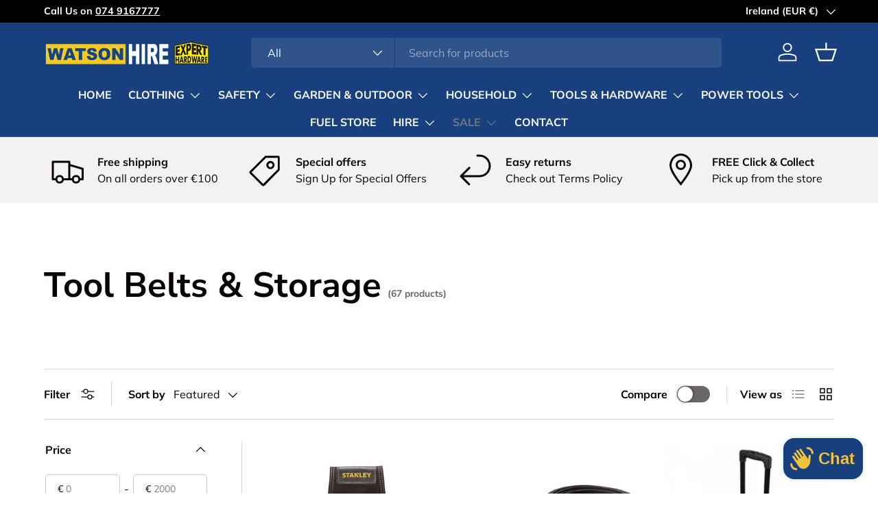

--- FILE ---
content_type: application/x-javascript
request_url: https://cdn-bundler.nice-team.net/app/js/bundler-script.js?shop=41e653-3.myshopify.com&1762772221c
body_size: 61888
content:
void 0!==window.bundlerLoaded2&&null!==document.getElementById("bndlr-loaded")||function(){var e,t,n,i="Your bundle:",a="true",r="apply_with_discount_codes",o="false",d="Quantity",l="Add {{missing_items_count}} more item(s) to get up to {{discount_value}} OFF!",s="false",u="false",c="false",p="false",m="Out of stock",_="true",g="false",h="false",b="false",f="false",v="false",y="false",w="true";try{window.bundlerLoaded2=!0;var q=document.createElement("div");q.id="bndlr-loaded",q.style.cssText="display:none;",null!==document.body&&document.body.appendChild(q)}catch(e){console.error(e)}try{var x=function(e){"function"==typeof window.requestIdleCallback?window.requestIdleCallback(e):e()},k=[],P=function(e,t,n){void 0!==k[e]&&clearTimeout(k[e]),k[e]=setTimeout(t,n)},O={},S=function(e){var t={_canUseConsole:function(){return!0},log:function(){this._canUseConsole()&&window.console.log.apply(null,arguments)},warn:function(){this._canUseConsole()&&window.console.warn.apply(null,arguments)},info:function(){this._canUseConsole()&&window.console.info.apply(null,arguments)},error:function(){this._canUseConsole()&&window.console.error.apply(null,arguments)}},n={maxAge:3e5,key:"bndlr_data_",cache:{},save:function(e,t){try{var n={};try{var i=localStorage.getItem(this.getKey());i=JSON.parse(i)}catch(e){console.log("no data yet")}"object"==typeof i&&null!==i&&(n=i),n[e]={data:t,time:(new Date).getTime()},n=JSON.stringify(n),localStorage.setItem(this.getKey(),n),this.cache[e]=n[e]}catch(e){console.log("Error when saving data",e)}},get:function(e,t){void 0===t&&(t=this.maxAge);try{if(void 0!==this.cache[e])var n=this.cache[e];else{n=localStorage.getItem(this.getKey());n=JSON.parse(n)}return void 0!==n[e]&&"undefined"!==n[e].time&&(!(n[e].time<(new Date).getTime()-this.maxAge)&&JSON.parse(JSON.stringify(n[e].data)))}catch(e){return!1}return!1},getKey:function(){var e=this.key,t="";"undefined"!=typeof Shopify&&Shopify.hasOwnProperty("currency")&&Shopify.currency.hasOwnProperty("active")&&(t=Shopify.currency.active),e+=t;var n="";"undefined"!=typeof Shopify&&Shopify.hasOwnProperty("country")&&"string"==typeof Shopify.country&&(n=Shopify.country),e+=n;var i="";return"undefined"!=typeof Shopify&&Shopify.hasOwnProperty("locale")&&"string"==typeof Shopify.locale&&(i=Shopify.locale),e+=i}},q={cache:{},promises:{},getCustomerTags:function(e){void 0===e&&(e=!1);var t=null;if("undefined"!=typeof BndlrScriptAppended&&!0===BndlrScriptAppended&&(t="undefined"!=typeof BndlrCustomerTags&&BndlrCustomerTags.length>0?BndlrCustomerTags:[]),null===t&&(tagsFromStorage=n.get("customer_tags",18e5),!1!==tagsFromStorage&&(t=tagsFromStorage)),n.save("customer_tags",t),null===t&&!0===e)q.getCustomerTagsFromEndpoint().done((function(e){t=void 0!==e.tags&&null!==e.tags?e.tags:[],n.save("customer_tags",t)}));return t},getCustomerTagsFromEndpoint:function(){var t=S.getRootUrl(!0)+"a/bundles/customer.json";if(void 0!==q.cache[t]&&void 0!==q.cache[t])return e.Deferred().resolve(JSON.parse(JSON.stringify(k.cache[t]))).promise();if(void 0!==q.promises[t]&&void 0!==q.promises[t].readyState&&q.promises[t].readyState<4)return q.promises[t];var n=e.ajax({url:t,dataType:"json"}).done((function(e){q.cache[t]=JSON.parse(JSON.stringify(e))}));return q.promises[t]=n,n}},k={cartCache:{},promises:{},updateNote:function(t){return e.ajax({url:S.getRootUrl(!0)+"cart/update.js",dataType:"json",data:{note:t}})},get:function(t,n){if(!U){void 0===n&&(n=!0),void 0===t&&(t="default");var i="cart.js";if("proxy"==t)i="a/bundles/cart/cart.json";void 0!==window.Shopify&&"string"==typeof window.Shopify.country&&window.Shopify.country;var a=S.getRootUrl(!0)+i+"?currency="+se.getDefaultCurrency()+"&bundler-cart-call";if(n){var r=Date.now();if(r=Math.round(r/1500),void 0!==k.cartCache[a]&&void 0!==k.cartCache[a][r])return e.Deferred().resolve(JSON.parse(JSON.stringify(k.cartCache[a][r]))).promise()}if(n&&void 0!==k.promises[a]&&void 0!==k.promises[a].readyState&&k.promises[a].readyState<4)return k.promises[a];var o=e.ajax({url:a,dataType:"json"}).done((function(e){var t=Date.now();t=Math.round(t/1500),void 0===k.cartCache[a]&&(k.cartCache[a]={}),k.cartCache[a][t]=JSON.parse(JSON.stringify(e))})).done((function(e){k.modifyCartData(e)}));return k.promises[a]=o,o}},modifyCartData:function(e){void 0!==oe.modify_cart_data&&oe.modify_cart_data.trigger(e)},removeUnusedProductProperties:function(e){for(var t=["description","published_at","created_at","compare_at_price","compare_at_price_max","compare_at_price_min","compare_at_price_varies","price","price_max","price_min","price_varies","tags","type","url"],n=["barcode","requires_shipping","sku","taxable","weight"],i=0;i<t.length;i++)void 0!==e[t[i]]&&delete e[t[i]];for(i=0;i<e.variants.length;i++)for(var a=0;a<n.length;a++)void 0!==e.variants[i][n[a]]&&delete e.variants[i][n[a]];return e},modifyProductStructure:function(e){return void 0!==oe.modify_product_structure&&(e=oe.modify_product_structure.trigger(e)),e},getProductData:function(t,i){var a=n.get(i);if(U){var r=window.preview_bundle.products;for(var o in r)if(r.hasOwnProperty(o)){var d=r[o];d.handle===i&&(a=d)}}if(!1===a){var l="";void 0!==window.Shopify&&"string"==typeof window.Shopify.country&&(l=window.Shopify.country);var s=t+"products/"+i+".js?currency="+se.getDefaultCurrency()+"&country="+l,u=e.ajax({url:s,dataType:"json"});return u.done((function(e){e=k.removeUnusedProductProperties(e),e=k.modifyProductStructure(e),n.save(i,e)})),u}return e.Deferred().resolve(a).promise()},getProductDataJSON:function(t,n){var i=t+"products/"+n;return e.ajax({url:i,contentType:"application/json",dataType:"json"})},getProductDataViaProxy:function(t,i,a,r){var o=n.get(a);if(U){var d=window.preview_bundle.products;for(var l in d)if(d.hasOwnProperty(l)){var s=d[l];s.handle==a&&(o=s)}}if(!1===o){var u="";void 0!==window.Shopify&&"string"==typeof window.Shopify.locale&&(u=window.Shopify.locale);var c=t+"a/bundles/products/product.js?id="+i+"&cur="+se.getDefaultCurrency()+"&locale="+u;return U&&(c="https://bundler.nice-team.net/app/api/get-product.php?id="+i+"&cur="+se.getDefaultCurrency()+"&locale="+u+"&shop=41e653-3.myshopify.com"),e.ajax({url:c,contentType:"application/json",dataType:"json"}).done((function(e){if(void 0===e||0===e.length){var t="Bundler: Can't get product data: "+S.getRootUrl(!0)+"products/"+a+".<br />To show the bundle widget, just make sure that the product is active in your online shop.";console.warn(t),"function"==typeof r&&r()}else e=k.removeUnusedProductProperties(e),e=k.modifyProductStructure(e),n.save(e.handle,e)}))}return e.Deferred().resolve(o).promise()},addToCart:function(t,n,i,a){var r=t+"cart/add.js?bundler-cart-call";return e.ajax({url:r,data:{id:n,quantity:i,properties:a},type:"POST",dataType:"json"})},addMultipleItemsToCart:function(t,n){for(var i=t+"cart/add.js?bundler-cart-call",a={},r=0;r<n.length;r++){void 0===a[o=JSON.stringify(n[r])]?(a[o]=JSON.parse(JSON.stringify(n[r])),a[o].quantity=1*a[o].quantity):a[o].quantity+=1*n[r].quantity}n=[];for(var o in a)a.hasOwnProperty(o)&&n.push(a[o]);return e.ajax({url:i,data:{items:n},type:"POST",dataType:"json"})},updateCart:function(){if(this.get().done((function(n){try{var i=n.item_count;if(e('[data-cart-item-count]:not([id="cart-drawer"])').html(i),e(".header__cart-count").html(i),e(".site-header__cart-count span[data-cart-count]").html(i),e("#CartCount [data-cart-count]").length>0?e("#CartCount [data-cart-count]").html(i):e("#CartCount").length>0&&e("#CartCount").html(e("#CartCount").html().replace(/(\d+)/,n.item_count)),e("#CartCount.hide").length>0&&e("#CartCount.hide").removeClass("hide"),e("#site-cart-handle .count-holder .count").length>0&&e("#site-cart-handle .count-holder .count").html(e("#site-cart-handle .count-holder .count").html().replace(/(\d+)/,n.item_count)),e("#minicart .count.cart-target").length>0&&e("#minicart .count.cart-target").html(e("#minicart .count.cart-target").html().replace(/(\d+)/,n.item_count)),e("#sidebar #meta .count").length>0&&e("#sidebar #meta .count").html(e("#sidebar #meta .count").html().replace(/(\d+)/,n.item_count)),e(".site-header__cart .site-header__cart-indicator").length>0&&(e(".site-header__cart .site-header__cart-indicator").html(e(".site-header__cart .site-header__cart-indicator").html().replace(/(\d+)/,n.item_count)),n.item_count>0&&e(".site-header__cart .site-header__cart-indicator").removeClass("hide")),e(".cart-count").length>0&&e(".cart-count").html(e(".cart-count").html().replace(/(\d+)/,n.item_count)),e(".cartCount[data-cart-count]").length>0&&e(".cartCount[data-cart-count]").html(e(".cartCount[data-cart-count]").html().replace(/(\d+)/,n.item_count)),e("[data-js-cart-count-desktop]").length>0&&(e("[data-js-cart-count-desktop]").html(n.item_count),e("[data-js-cart-count-desktop]").attr("data-js-cart-count-desktop",n.item_count)),e("[data-cart-count]").length>0&&e("[data-cart-count]").attr("data-cart-count",n.item_count),e("[data-header-cart-count]").length>0&&e("[data-header-cart-count]").attr("data-header-cart-count",n.item_count).addClass("visible"),e(".site-header__cart-toggle .site-header__cart-indicator").length>0&&e(".site-header__cart-toggle .site-header__cart-indicator").html(n.item_count),e(".cart-item-count-header").length>0){var a=e(".cart-item-count-header").first();!0===a.hasClass("cart-item-count-header--total")?a.find(".money").length&&(a=a.find(".money").first()).html(se.formatPrice(n.items_subtotal_price)):a.html(a.html().replace(/(\d+)/,n.item_count))}if(e("#CartCost").length>0&&"undefined"!=typeof theme&&void 0!==theme.moneyFormat){var r=C.formatMoney(n.items_subtotal_price,theme.moneyFormat);e("#CartCost").html(r)}if("function"==typeof refreshCart&&refreshCart(n),"undefined"!=typeof slate&&void 0!==slate.cart&&"function"==typeof slate.cart.updateCart&&slate.cart.updateCart(),"undefined"!=typeof ajaxCart&&"function"==typeof ajaxCart.load&&ajaxCart.load(),e(".mega-nav-count.nav-main-cart-amount.count-items").length>0&&(e(".mega-nav-count.nav-main-cart-amount.count-items").html(e(".mega-nav-count.nav-main-cart-amount.count-items").html().replace(/(\d+)/,n.item_count)),e(".mega-nav-count.nav-main-cart-amount.count-items.hidden").removeClass("hidden")),e("#cart-icon-bubble").length>0){var o='#cart-icon-bubble .cart-count-bubble span[aria-hidden="true"]';e(o).length>0?e(o).html(e(o).html().replace(/(\d+)/,n.item_count)):e("#cart-icon-bubble").append('<div class="cart-count-bubble"><span aria-hidden="true">'+n.item_count+"</span></div>")}"undefined"!=typeof Shopify&&void 0!==Shopify.updateQuickCart&&Shopify.updateQuickCart(n),"undefined"!=typeof bcActionList&&"function"==typeof bcActionList.atcBuildMiniCartSlideTemplate&&(bcActionList.atcBuildMiniCartSlideTemplate(n),"function"==typeof openMiniCart&&openMiniCart()),e(".custom-cart-eye-txt").length>0&&e(".custom-cart-eye-txt").html(e(".custom-cart-eye-txt").html().replace(/(\d+)/,n.item_count)),e(".cart_count").length>0&&e(".cart_count").each((function(t,i){e(i).html(e(i).html().replace(/(\d+)/,n.item_count))})),e(".cart-count-bubble [data-cart-count]").length>0&&e(".cart-count-bubble [data-cart-count]").html(e(".cart-count-bubble [data-cart-count]").html().replace(/(\d+)/,n.item_count)),e(".cart-count-bubble span.visually-hidden").length>0&&e(".cart-count-bubble span.visually-hidden").html(e(".cart-count-bubble span.visually-hidden").html().replace(/(\d+)/,n.item_count)),e(".header-cart-count .cart_count_val").length>0&&(e(".header-cart-count .cart_count_val").html(n.item_count),e(".header-cart-count").removeClass("empty_cart_count")),"undefined"!=typeof Shopify&&void 0!==Shopify.updateCartInfo&&e(".top-cart-holder .cart-target form .cart-info .cart-content").length>0&&Shopify.updateCartInfo(n,".top-cart-holder .cart-target form .cart-info .cart-content"),e("#CartCount").length>0&&n.item_count>0&&e("#CartCount").removeClass("hidden");var d,l=new CustomEvent("wetheme-toggle-right-drawer",{detail:{type:"cart",forceOpen:void 0,params:{cart:n}}});document.documentElement.dispatchEvent(l),void 0!==window.vndHlp&&"function"==typeof window.vndHlp.refreshCart&&window.vndHlp.refreshCart(n);try{if("function"==typeof window.renderCart)if(window.renderCart(n),n.items.length>0)e(".mini-cart.is-empty").removeClass("is-empty")}catch(e){}try{void 0!==window.SATCB&&void 0!==window.SATCB.Helpers&&"function"==typeof window.SATCB.Helpers.openCartSlider&&window.SATCB.Helpers.openCartSlider()}catch(e){}try{document.dispatchEvent(new CustomEvent("theme:cart:change",{detail:{cart:n,cartCount:n.item_count},bubbles:!0}))}catch(e){}if(void 0!==window.cartStore&&"function"==typeof window.cartStore.setState&&window.cartStore.setState({justAdded:{},popupActive:!0,item_count:n.item_count,items:n.items,cart:n}),void 0!==window.Shopify&&"function"==typeof window.Shopify.onCartUpdate&&-1===Shopify.onCartUpdate.toString().indexOf("There are now")&&window.Shopify.onCartUpdate(n,!0),"undefined"!=typeof theme&&void 0!==theme.Cart&&"function"==typeof theme.Cart.setCurrentData&&theme.Cart.setCurrentData(n),void 0!==window.halo&&"function"==typeof window.halo.updateSidebarCart){window.halo.updateSidebarCart(n);var s=e("[data-cart-sidebar]");s.length>0&&s[0].click()}if(void 0!==window.Shopify&&void 0!==window.Shopify.theme&&void 0!==window.Shopify.theme.ajaxCart&&"function"==typeof window.Shopify.theme.ajaxCart.updateView&&Shopify.theme.ajaxCart.updateView({cart_url:"/cart"},n),void 0!==window.theme&&void 0!==window.theme.cart&&"function"==typeof window.theme.cart.updateAllHtml)try{window.theme.cart.updateAllHtml(),window.theme.cart.updateTotals(n.items.length),document.querySelector(".header--cart-toggle").click()}catch(e){}if("function"==typeof monster_setCartItems)try{monster_setCartItems(n.items)}catch(e){console.error(e)}try{void 0!==window.refreshCartContents&&window.refreshCartContents(n)}catch(e){}e(".header-actions [data-header-cart-count]").length>0&&e(".header-actions [data-header-cart-count]").html(n.item_count),e(".js-header-group .js-mini-cart-trigger").length>0&&e(".js-header-group .js-mini-cart-trigger")[0].click();try{"function"==typeof renderProduct&&renderProduct(n.items)}catch(e){}(d=e('.header__icon-list [aria-controls="cart-drawer"][href*="/cart"]')).length>0&&d[0].click(),(d=e("a#headerCartStatus")).length>0&&d[0].click(),window.dispatchEvent(new Event("update_cart")),void 0!==oe.update_cart&&oe.update_cart.trigger(n)}catch(e){t.log(e)}try{if(void 0!==window.theme&&void 0!==window.theme.cart&&void 0!==window.theme.cart.store&&"function"==typeof window.theme.cart.store.getState){var u=window.theme.cart.store.getState();"function"==typeof u.updateNote&&u.updateNote(k.note)}}catch(e){console.log(e)}try{var c=document.querySelector(".minicart__outerbox");if(null!==c&&"function"==typeof window.cartContentUpdate){sectionsToRender=c.dataset.section;fetch(S.getRootUrl(!0)+"cart?sections="+sectionsToRender,{method:"GET",cache:"no-cache",credentials:"same-origin",headers:{"Content-Type":"application/json"}}).then((function(e){try{return e.clone().json().then((function(e){n.sections=e,window.cartContentUpdate(n,c,sectionsToRender)}))}catch(e){console.error(e)}}))}}catch(e){console.error(e)}})),void 0!==window.SLIDECART_UPDATE)try{window.SLIDECART_UPDATE()}catch(e){t.log(e)}if(void 0!==window.SLIDECART_OPEN&&setTimeout((function(){try{window.SLIDECART_OPEN()}catch(e){t.log(e)}}),500),"undefined"!=typeof Shopify&&void 0!==Shopify.theme&&void 0!==Shopify.theme.jsAjaxCart&&"function"==typeof Shopify.theme.jsAjaxCart.updateView&&Shopify.theme.jsAjaxCart.updateView(),"undefined"!=typeof CartJS&&"function"==typeof CartJS.getCart)try{CartJS.getCart()}catch(e){t.log(e)}e(".sp-cart .sp-dropdown-toggle").length&&"undefined"!=typeof Shopify&&"function"==typeof Shopify.getCart&&Shopify.getCart(),e("form.cart-drawer").length>0&&(e(".cart-drawer input").first().trigger("blur"),setTimeout((function(){e(".cart-drawer input").first().trigger("input")}),350));try{null!==(n=document.querySelector("m-cart-drawer"))&&"function"==typeof n.onCartDrawerUpdate&&(n.onCartDrawerUpdate(),"function"==typeof n.open&&n.open())}catch(e){t.log(e)}try{"function"==typeof window.opusOpen&&window.opusOpen()}catch(e){t.log(e)}try{var n;null!==(n=document.querySelector("#CartDrawer"))&&"function"==typeof n.update&&n.update()}catch(e){t.log(e)}if(void 0!==window.EliteCart&&"function"==typeof window.EliteCart.refreshCart)try{EliteCart.refreshCart()}catch(e){}try{document.dispatchEvent(new CustomEvent("theme:update:cart")),setTimeout((function(){document.dispatchEvent(new CustomEvent("theme:open:cart-drawer"))}),500)}catch(e){t.log(e)}try{"function"==typeof window.updateCartDrawer&&window.updateCartDrawer()}catch(e){t.log(e)}try{document.dispatchEvent(new CustomEvent("cart:refresh",{bubbles:!0,detail:{open:!0}}))}catch(e){}try{document.documentElement.dispatchEvent(new CustomEvent("cart:refresh",{bubbles:!0,detail:{open:!0}}))}catch(e){}void 0!==window.HsCartDrawer&&"function"==typeof window.HsCartDrawer.updateSlideCart&&P("hscartdrawer",(function(){try{HsCartDrawer.updateSlideCart()}catch(e){t.log(e)}}),100),"function"==typeof window.HS_SLIDE_CART_UPDATE&&P("hscartdrawer2",(function(){try{window.HS_SLIDE_CART_UPDATE()}catch(e){t.log(e)}}),100),void 0!==window.HS_SLIDE_CART_OPEN&&"function"==typeof window.HS_SLIDE_CART_OPEN&&P("hscartdraweropen",(function(){try{window.HS_SLIDE_CART_OPEN()}catch(e){t.log(e)}}),100),"undefined"!=typeof theme&&void 0!==theme.Cart&&"function"==typeof theme.Cart.updateCart&&theme.Cart.updateCart();try{void 0!==window.cart&&"function"==typeof window.cart.getCart&&window.cart.getCart()}catch(e){}if("function"==typeof window.updateMiniCartContents)try{window.updateMiniCartContents()}catch(e){}if("function"==typeof window.loadEgCartDrawer)try{window.loadEgCartDrawer()}catch(e){}try{document.dispatchEvent(new CustomEvent("cart:build"))}catch(e){}try{document.dispatchEvent(new CustomEvent("obsidian:upsell:refresh")),document.dispatchEvent(new CustomEvent("obsidian:upsell:open"))}catch(e){}var i=document.getElementById("site-cart");if(null!==i)try{i.show()}catch(e){}if(void 0!==window.theme&&"function"==typeof window.theme.updateCartSummaries)try{window.theme.updateCartSummaries()}catch(e){}if(void 0!==window.CD_REFRESHCART)try{window.CD_REFRESHCART()}catch(e){t.log(e)}if(void 0!==window.CD_OPENCART&&setTimeout((function(){try{window.CD_OPENCART()}catch(e){t.log(e)}}),500),"function"==typeof window.buildCart)try{window.buildCart()}catch(e){t.log(e)}if(void 0!==window.PXUTheme&&void 0!==window.PXUTheme.jsAjaxCart&&"function"==typeof window.PXUTheme.jsAjaxCart.updateView)try{window.PXUTheme.jsAjaxCart.updateView()}catch(e){}if(void 0!==window.theme&&"function"==typeof window.theme.addedToCartHandler)try{window.theme.addedToCartHandler({})}catch(e){}if(void 0!==window.Rebuy&&void 0!==window.Rebuy.Cart&&"function"==typeof window.Rebuy.Cart.fetchCart)try{window.Rebuy.Cart.fetchCart()}catch(e){}if(void 0!==window.Alpine&&void 0!==Alpine.store)try{Alpine.store("xMiniCart").reLoad(),Alpine.store("xMiniCart").openCart(),setTimeout((function(){ue.calculateDiscounts()}),1e3)}catch(e){}if(void 0!==window.cart_calling&&"function"==typeof window.cart_calling.updateCart)try{window.cart_calling.updateCart()}catch(e){}try{var a=new Event("tcustomizer-event-cart-change");document.dispatchEvent(a)}catch(e){}try{document.body.dispatchEvent(new CustomEvent("label:modalcart:afteradditem"))}catch(e){}try{document.dispatchEvent(new CustomEvent("dispatch:cart-drawer:refresh",{bubbles:!0})),setTimeout((function(){document.dispatchEvent(new CustomEvent("dispatch:cart-drawer:open"))}),500)}catch(e){}try{void 0!==window.upcartRefreshCart&&window.upcartRefreshCart()}catch(e){}try{void 0!==window.SHTHelper&&"function"==typeof window.SHTHelper.forceUpdateCartStatus&&window.SHTHelper.forceUpdateCartStatus()}catch(e){}try{var r=document.querySelector("cart-items");null!==r&&"function"==typeof r.getCart&&r.getCart()}catch(e){console.error(e)}try{var o=document.querySelector("cart-drawer")||document.querySelector("cart-notification")||document.querySelector("sht-cart-drwr-frm");if(null!==o&&"function"==typeof o.renderContents){var d=o.getSectionsToRender().map((e=>-1!==e.id.indexOf("#")&&"string"==typeof e.section?e.section:e.id));fetch(S.getRootUrl(!0)+"cart?sections="+d.toString(),{method:"GET",cache:"no-cache",credentials:"same-origin",headers:{"Content-Type":"application/json"}}).then((function(e){var t=document.querySelector("cart-drawer.drawer.is-empty");null!==t&&t.classList.remove("is-empty");try{return e.clone().json().then((function(e){try{var t={sections:e};o.renderContents(t);var n=new CustomEvent("bndlr:cart_drawer_mutation",{detail:{message:"Cart drawer mutation occurred"}});window.dispatchEvent(n)}catch(e){console.error(e)}}))}catch(e){console.error(e)}}))}}catch(e){console.error(e)}try{var l=document.querySelector("mini-cart")||document.querySelector("product-form");if(null!==l&&"function"==typeof l.renderContents)d=l.getSectionsToRender().map((e=>e.id)),fetch(S.getRootUrl(!0)+"cart?sections="+d.toString(),{method:"GET",cache:"no-cache",credentials:"same-origin",headers:{"Content-Type":"application/json"}}).then((function(e){try{return e.clone().json().then((function(e){try{var t={sections:e};l.renderContents(t)}catch(e){console.error(e)}}))}catch(e){console.error(e)}}))}catch(e){console.error(e)}}},S={getRootUrl:function(e){void 0===e&&(e=!1);var t="";if(e&&(t=this.getUrlLocale()),!1===this.isShopPage())return"https://41e653-3.myshopify.com/";var n=window.location.origin?window.location.origin+"/":window.location.protocol+"//"+window.location.host+"/";return t.length>0&&(n+=t+"/"),n},isShopPage:function(){return"undefined"!=typeof Shopify&&"41e653-3.myshopify.com"===Shopify.shop},getInvoiceEndpoint:function(e,t){void 0===e&&(e=!1),void 0===t&&(t="");var n=!1;void 0!==window.SealSubs&&"boolean"==typeof window.SealSubs.discounts_apply_on_initial_order&&(n=SealSubs.discounts_apply_on_initial_order);var i="";e&&(i="&extra=true");var a="";return void 0!==window.meta&&void 0!==window.meta.page&&void 0!==window.meta.page.customerId&&(a=window.meta.page.customerId),void 0!==window.ShopifyAnalytics&&void 0!==window.ShopifyAnalytics.meta&&void 0!==window.ShopifyAnalytics.meta.page&&void 0!==window.ShopifyAnalytics.meta.page.customerId&&(a=window.ShopifyAnalytics.meta.page.customerId),""!==a&&(i+="&customer_id="+encodeURIComponent(a)),this.getAppUrl()+"cdo.php?v31&shop=41e653-3.myshopify.com&ssad="+n.toString()+i+t},getAppUrl:function(){return"https://bundler.nice-team.net/app/api/"},isCartPage:function(){return!!/\/cart\/?/.test(window.location.href)},isProductPage:function(){return!!/\/(products)|(produkte)\/([^\?\/\n]+)/.test(window.location.href)},getProductHandle:function(){var e=window.location.href;if(e=e.replace("/products/products/","/products/"),/\/(?:products|produkte)\/([^\?#\/\n]+)/i.test(e)){var t=e.match(/\/(?:products|produkte)\/([^\?#\/\n]+)/i);if(void 0!==t[1])return t[1]}return!1},getVariantId:function(){var e=this.getQueryParams(window.location.search);return void 0!==e.variant?e.variant:""},getQueryParams:function(e){e=e.split("+").join(" ");for(var t,n={},i=/[?&]?([^=]+)=([^&]*)/g;t=i.exec(e);)n[decodeURIComponent(t[1])]=decodeURIComponent(t[2]);return n},getQuickCheckoutUrl:function(e,t){return"https://41e653-3.myshopify.com/a/bundles/checkout/"+C.encodeName(e)+"-"+C.encodeId(t)},getLandingPageUrl:function(e,t){var n="a/bundles/"+C.encodeName(e)+"-"+C.encodeId(t);return this.getRootUrl(!0)+n},getLocale:function(){return"undefined"!=typeof Shopify&&"string"==typeof Shopify.locale?Shopify.locale:""},getUrlLocale:function(){var e=this.getRootUrl(),t=this.getLocale();return void 0!==window.Shopify&&void 0!==Shopify.routes&&"string"==typeof Shopify.routes.root&&(t=Shopify.routes.root.replace(/\//g,"")),""!==t&&0===window.location.href.indexOf(e+t+"/")?t:""}},C={getRandomString:function(e){void 0===e&&(e=14);for(var t="abcdefghijklmnopqrstuvwxyz0123456789",n=t.length,i=[],a=0;a<e;a++)i.push(t.charAt(Math.floor(Math.random()*n)));return i.join("")},encodeId:function(e){for(var t="0123456789abcdefghijklmnopqrstuvwxyz",n="",i=t.length;e;)n=t.charAt(e%i)+n,e=parseInt(e/i);return n},reverseEncodeId:function(e){for(var t="abcdefghijklmnopqrstuvwxyz0123456789",n="",i=t.length;e;)n=t.charAt(e%i)+n,e=parseInt(e/i);return n},deCompress:function(e){for(var t="0123456789abcdefghijklmnopqrstuvwxyz",n=0,i=e.length,a=0;a<i;a++)n=n*t.length+t.indexOf(e.charAt(a));return n},encodeName:function(e){return e=(e=(e=e.toLowerCase()).replace(/\s/g,"-")).replace(/[/$\\?%#]/g,"")},formatMoney:function(e,n,i,a){if(void 0===a)a="up";try{"string"==typeof e&&(e=e.replace(".",""));var r="",o=/\{\{\s*(\w+)\s*\}\}/,d=n;function l(e,t){return void 0===e?t:e}function s(e,t,n,i,a){if(t=l(t,2),n=l(n,","),i=l(i,"."),a=l(a,"up"),isNaN(e)||null==e)return 0;var r=e;e=(e/100).toFixed(t),"down"===a&&r/100-e==-.5&&(e=(e-=1).toString());var o=e.split(".");return o[0].replace(/(\d)(?=(\d\d\d)+(?!\d))/g,"$1"+n)+(o[1]?i+o[1]:"")}switch(d.match(o)[1]){case"amount":r=s(e,2);break;case"amount_no_decimals":r=s(e,0,",",".",a);break;case"amount_with_comma_separator":r=s(e,2,".",",");break;case"amount_no_decimals_with_comma_separator":r=s(e,0,".",",",a);break;case"amount_no_decimals_with_space_separator":r=s(e,0," ",",",a);break;case"amount_with_apostrophe_separator":r=s(e,2,"'",".")}return d.replace(o,r)}catch(u){return t.log(u.message),price=e/100,price.toLocaleString(void 0,{style:"currency",currency:i})}},convertMoney:function(e,t,n,i){if(e<=0)return 0;void 0===i&&(i=!0),e*=t;i?e=-1!==["USD","CAD","AUD","NZD","SGD","HKD","GBP"].indexOf(n)?Math.ceil(e):-1!==["JPY","KRW"].indexOf(n)?100*Math.ceil(e/100):-1!==["EUR"].indexOf(n)?Math.ceil(e)-.05:Math.round(e):e=e-Math.floor(100*e)/100>.005?Math.floor(100*e)/100:Math.round(100*e)/100;return e},getListOfValues:function(e,t){var n="";for(var i in e)e.hasOwnProperty(i)&&void 0!==e[i][t]&&(n+=e[i][t]+",");return n=n.replace(/,+$/,"")},getCurrencySymbol:function(e){var t="";try{t=(0).toLocaleString(void 0,{style:"currency",currency:e,minimumFractionDigits:0,maximumFractionDigits:0}).replace(/\d/g,"").trim()}catch(e){}return""!==t?t:e},getPredefinedCurrencySymbol:function(e){var t={USD:"$",AUD:"$",NZD:"$",EUR:"€",CRC:"₡",GBP:"£",ILS:"₪",INR:"₹",JPY:"¥",KRW:"₩",NGN:"₦",PHP:"₱",PLN:"zł",PYG:"₲",THB:"฿",UAH:"₴",VND:"₫",BRL:"R$",SEK:"kr"},n="";return"string"==typeof t[e]&&(n=t[e]),n}};function B(){this._library={}}B.prototype.get=function(e){return void 0===e?JSON.parse(JSON.stringify(this._library)):void 0!==this._library[e]?JSON.parse(JSON.stringify(this._library[e])):{}},B.prototype.isEmpty=function(e){return void 0===e||(void 0===this._library[e]||0==Object.keys(this._library[e]).length)},B.prototype.set=function(e,t){this._library[e]=JSON.parse(JSON.stringify(t))};var A={Products:new B,RequiredProducts:new B,DiscountedProducts:new B,MixAndMatchBundles:new B,SectionedBundlesProducts:new B,SectionedBundlesProductsSelected:new B};function T(){}function I(){}T.prototype.setLibraries=function(e,t){var n=e.DiscountedProducts.get();if(n.hasOwnProperty(t)){var i={};for(var a in n[t])n[t].hasOwnProperty(a)&&(i[a]=e.Products.get(a));e.DiscountedProducts.set(t,i)}var r=e.RequiredProducts.get();if(r.hasOwnProperty(t)){i={};for(var a in r[t])r[t].hasOwnProperty(a)&&(i[a]=e.Products.get(a));e.RequiredProducts.set(t,i)}var o=e.SectionedBundlesProducts.get();if(o.hasOwnProperty(t)){var d=[];for(var l in o[t])if(o[t].hasOwnProperty(l)){var s=o[t][l],u={};for(var a in s)s.hasOwnProperty(a)&&(u[a]=e.Products.get(a));d.push(u)}e.SectionedBundlesProducts.set(t,d)}},T.prototype.setRequiredVariantLinePrices=function(e,t){var n=e.RequiredProducts.get(t.id);for(var i in n)if(n.hasOwnProperty(i)){var a=n[i].product_id;if(void 0!==t.required_products[a])for(var r=t.required_products[a].quantity,o=0;o<n[i].variants.length;o++){var d=D.Price.getPrice(n[i].variants[o].price)*r,l=D.Price.priceOrZero(n[i].variants[o].compare_at_price)*r;n[i].variants[o].linePrice=d,n[i].variants[o].compareAtLinePrice=l,n[i].variants[o].discountedPriceQuantity=r}}e.RequiredProducts.set(t.id,n)},I.prototype.getPrice=function(e){return"function"==typeof e.indexOf&&-1!==e.indexOf(".")&&(e*=100),e},I.prototype.priceOrZero=function(e){return void 0===e||""===e||null===e?0:this.getPrice(e)};var D={Products:new T,Price:new I},R={},F={},E=function(e,t,n,i){if("addtocart"===e&&"function"==typeof fbq)try{var a="id_"+Date.now();fbq("track","AddToCart",{content_ids:[t],content_type:"product",contents:[{id:t,quantity:parseInt(i,10)}]},{eventID:a})}catch(e){console.log(e)}};(function(){})();for(var M=[{id:533816,name:"Mini Me Bundle",title:"Mini Me Bundle",description:"Buy these products together and get a discount!",button_text:"Add to cart",discount_warning:"Discounts will be applied at checkout.",discount_type:"fixed_price",percentage_value:"0",fixed_amount_value:"",fixed_price_value:"295",priority:1,status:"enabled",product_level:"product",total_price_text:"Total: {original_price} {discounted_price}",minimum_requirements:"all_products",minimum_requirements_num:1,minimum_requirements_n_max_products:null,show_bundle:"true",bundle_image:"",list_product_names:"true",mix_and_match_display:"false",free_shipping:"false",is_volume_bundle:"false",product_target_type:"specific_products",volume_bundle_combine_quantites:"false",limit_for_customer_tags:[],use_date_condition:"false",date_from:null,date_to:null,tags_additional_options:"",is_standalone_product_bundle:"false",volume_bundle_cart_value_use_all_products:"false",version:1,is_quantity_break:"false",quantity_break_subscription_integration:"false",quantity_break_subscription_integration_label:"Subscribe & Save",products:{9522224890120:{id:"9522224890120",title:"SNICKERS AW JUNIOR 4 - WAY STRETCH TROUSERS",quantity:1,discount_amount:0,image:"",selling_plan_name:"One-time purchase or any selling plan",selling_plan_id:"",sequence:1,required:0,status:"active",variants:{50212978393352:{id:"50212978393352",title:"",quantity:1,discount_amount:0,selling_plan_name:"One-time purchase or any selling plan",selling_plan_id:"",sequence:1,required:0,was_deleted:0},50212978426120:{id:"50212978426120",title:"",quantity:1,discount_amount:0,selling_plan_name:"One-time purchase or any selling plan",selling_plan_id:"",sequence:2,required:0,was_deleted:0},50212978458888:{id:"50212978458888",title:"",quantity:1,discount_amount:0,selling_plan_name:"One-time purchase or any selling plan",selling_plan_id:"",sequence:3,required:0,was_deleted:0},50213025841416:{id:"50213025841416",title:"",quantity:1,discount_amount:0,selling_plan_name:"One-time purchase or any selling plan",selling_plan_id:"",sequence:4,required:0,was_deleted:0},50212978491656:{id:"50212978491656",title:"",quantity:1,discount_amount:0,selling_plan_name:"One-time purchase or any selling plan",selling_plan_id:"",sequence:5,required:0,was_deleted:0},50212978524424:{id:"50212978524424",title:"",quantity:1,discount_amount:0,selling_plan_name:"One-time purchase or any selling plan",selling_plan_id:"",sequence:6,required:0,was_deleted:0},50212978557192:{id:"50212978557192",title:"",quantity:1,discount_amount:0,selling_plan_name:"One-time purchase or any selling plan",selling_plan_id:"",sequence:7,required:0,was_deleted:0},50212978589960:{id:"50212978589960",title:"",quantity:1,discount_amount:0,selling_plan_name:"One-time purchase or any selling plan",selling_plan_id:"",sequence:8,required:0,was_deleted:0},50212978622728:{id:"50212978622728",title:"",quantity:1,discount_amount:0,selling_plan_name:"One-time purchase or any selling plan",selling_plan_id:"",sequence:9,required:0,was_deleted:0},50212978655496:{id:"50212978655496",title:"",quantity:1,discount_amount:0,selling_plan_name:"One-time purchase or any selling plan",selling_plan_id:"",sequence:10,required:0,was_deleted:0},50212978688264:{id:"50212978688264",title:"",quantity:1,discount_amount:0,selling_plan_name:"One-time purchase or any selling plan",selling_plan_id:"",sequence:11,required:0,was_deleted:0}},handle:"snickers-aw-junior-4-way-stretch-trousers-1"},9522163122440:{id:"9522163122440",title:"SNICKERS JUNIOR LOGO FULL - ZIP HOODIE",quantity:1,discount_amount:0,image:"",selling_plan_name:"One-time purchase or any selling plan",selling_plan_id:"",sequence:12,required:0,status:"active",variants:{50212717854984:{id:"50212717854984",title:"",quantity:1,discount_amount:0,selling_plan_name:"One-time purchase or any selling plan",selling_plan_id:"",sequence:12,required:0,was_deleted:0},50212725784840:{id:"50212725784840",title:"",quantity:1,discount_amount:0,selling_plan_name:"One-time purchase or any selling plan",selling_plan_id:"",sequence:13,required:0,was_deleted:0},50212717887752:{id:"50212717887752",title:"",quantity:1,discount_amount:0,selling_plan_name:"One-time purchase or any selling plan",selling_plan_id:"",sequence:14,required:0,was_deleted:0},50212725817608:{id:"50212725817608",title:"",quantity:1,discount_amount:0,selling_plan_name:"One-time purchase or any selling plan",selling_plan_id:"",sequence:15,required:0,was_deleted:0},50212717920520:{id:"50212717920520",title:"",quantity:1,discount_amount:0,selling_plan_name:"One-time purchase or any selling plan",selling_plan_id:"",sequence:16,required:0,was_deleted:0},50212725850376:{id:"50212725850376",title:"",quantity:1,discount_amount:0,selling_plan_name:"One-time purchase or any selling plan",selling_plan_id:"",sequence:17,required:0,was_deleted:0},50212717953288:{id:"50212717953288",title:"",quantity:1,discount_amount:0,selling_plan_name:"One-time purchase or any selling plan",selling_plan_id:"",sequence:18,required:0,was_deleted:0},50212725883144:{id:"50212725883144",title:"",quantity:1,discount_amount:0,selling_plan_name:"One-time purchase or any selling plan",selling_plan_id:"",sequence:19,required:0,was_deleted:0},50212717986056:{id:"50212717986056",title:"",quantity:1,discount_amount:0,selling_plan_name:"One-time purchase or any selling plan",selling_plan_id:"",sequence:20,required:0,was_deleted:0},50212725915912:{id:"50212725915912",title:"",quantity:1,discount_amount:0,selling_plan_name:"One-time purchase or any selling plan",selling_plan_id:"",sequence:21,required:0,was_deleted:0},50212718018824:{id:"50212718018824",title:"",quantity:1,discount_amount:0,selling_plan_name:"One-time purchase or any selling plan",selling_plan_id:"",sequence:22,required:0,was_deleted:0},50212725948680:{id:"50212725948680",title:"",quantity:1,discount_amount:0,selling_plan_name:"One-time purchase or any selling plan",selling_plan_id:"",sequence:23,required:0,was_deleted:0}},handle:"snickers-junior-logo-full-zip-hoodie"},9522181013768:{id:"9522181013768",title:"SNICKERS JUNIOR LOGO T - SHIRT",quantity:1,discount_amount:0,image:"",selling_plan_name:"One-time purchase or any selling plan",selling_plan_id:"",sequence:24,required:0,status:"active",variants:{50212803150088:{id:"50212803150088",title:"",quantity:1,discount_amount:0,selling_plan_name:"One-time purchase or any selling plan",selling_plan_id:"",sequence:24,required:0,was_deleted:0},50212803182856:{id:"50212803182856",title:"",quantity:1,discount_amount:0,selling_plan_name:"One-time purchase or any selling plan",selling_plan_id:"",sequence:25,required:0,was_deleted:0},50212803215624:{id:"50212803215624",title:"",quantity:1,discount_amount:0,selling_plan_name:"One-time purchase or any selling plan",selling_plan_id:"",sequence:26,required:0,was_deleted:0},50212803248392:{id:"50212803248392",title:"",quantity:1,discount_amount:0,selling_plan_name:"One-time purchase or any selling plan",selling_plan_id:"",sequence:27,required:0,was_deleted:0},50212803281160:{id:"50212803281160",title:"",quantity:1,discount_amount:0,selling_plan_name:"One-time purchase or any selling plan",selling_plan_id:"",sequence:28,required:0,was_deleted:0}},handle:"snickers-junior-logo-t-shirt"},8484164272392:{id:"8484164272392",title:"SNICKERS AW STRETCH TROUSERS",quantity:1,discount_amount:0,image:"",selling_plan_name:"One-time purchase or any selling plan",selling_plan_id:"",sequence:39,required:0,status:"active",variants:{45345921466632:{id:"45345921466632",title:"",quantity:1,discount_amount:0,selling_plan_name:"One-time purchase or any selling plan",selling_plan_id:"",sequence:39,required:0,was_deleted:0},45345921597704:{id:"45345921597704",title:"",quantity:1,discount_amount:0,selling_plan_name:"One-time purchase or any selling plan",selling_plan_id:"",sequence:40,required:0,was_deleted:0},45345921630472:{id:"45345921630472",title:"",quantity:1,discount_amount:0,selling_plan_name:"One-time purchase or any selling plan",selling_plan_id:"",sequence:41,required:0,was_deleted:0},45345921728776:{id:"45345921728776",title:"",quantity:1,discount_amount:0,selling_plan_name:"One-time purchase or any selling plan",selling_plan_id:"",sequence:42,required:0,was_deleted:0},45345921827080:{id:"45345921827080",title:"",quantity:1,discount_amount:0,selling_plan_name:"One-time purchase or any selling plan",selling_plan_id:"",sequence:43,required:0,was_deleted:0},45345921859848:{id:"45345921859848",title:"",quantity:1,discount_amount:0,selling_plan_name:"One-time purchase or any selling plan",selling_plan_id:"",sequence:44,required:0,was_deleted:0},45345921892616:{id:"45345921892616",title:"",quantity:1,discount_amount:0,selling_plan_name:"One-time purchase or any selling plan",selling_plan_id:"",sequence:45,required:0,was_deleted:0},45345921958152:{id:"45345921958152",title:"",quantity:1,discount_amount:0,selling_plan_name:"One-time purchase or any selling plan",selling_plan_id:"",sequence:46,required:0,was_deleted:0},45345921990920:{id:"45345921990920",title:"",quantity:1,discount_amount:0,selling_plan_name:"One-time purchase or any selling plan",selling_plan_id:"",sequence:47,required:0,was_deleted:0},45345922023688:{id:"45345922023688",title:"",quantity:1,discount_amount:0,selling_plan_name:"One-time purchase or any selling plan",selling_plan_id:"",sequence:48,required:0,was_deleted:0},45345922089224:{id:"45345922089224",title:"",quantity:1,discount_amount:0,selling_plan_name:"One-time purchase or any selling plan",selling_plan_id:"",sequence:49,required:0,was_deleted:0},45345922056456:{id:"45345922056456",title:"",quantity:1,discount_amount:0,selling_plan_name:"One-time purchase or any selling plan",selling_plan_id:"",sequence:50,required:0,was_deleted:0},45345922121992:{id:"45345922121992",title:"",quantity:1,discount_amount:0,selling_plan_name:"One-time purchase or any selling plan",selling_plan_id:"",sequence:51,required:0,was_deleted:0},45345922154760:{id:"45345922154760",title:"",quantity:1,discount_amount:0,selling_plan_name:"One-time purchase or any selling plan",selling_plan_id:"",sequence:52,required:0,was_deleted:0},45345922220296:{id:"45345922220296",title:"",quantity:1,discount_amount:0,selling_plan_name:"One-time purchase or any selling plan",selling_plan_id:"",sequence:53,required:0,was_deleted:0},45345922253064:{id:"45345922253064",title:"",quantity:1,discount_amount:0,selling_plan_name:"One-time purchase or any selling plan",selling_plan_id:"",sequence:54,required:0,was_deleted:0},45345922384136:{id:"45345922384136",title:"",quantity:1,discount_amount:0,selling_plan_name:"One-time purchase or any selling plan",selling_plan_id:"",sequence:55,required:0,was_deleted:0},45345922416904:{id:"45345922416904",title:"",quantity:1,discount_amount:0,selling_plan_name:"One-time purchase or any selling plan",selling_plan_id:"",sequence:56,required:0,was_deleted:0},45345922482440:{id:"45345922482440",title:"",quantity:1,discount_amount:0,selling_plan_name:"One-time purchase or any selling plan",selling_plan_id:"",sequence:57,required:0,was_deleted:0},45345922515208:{id:"45345922515208",title:"",quantity:1,discount_amount:0,selling_plan_name:"One-time purchase or any selling plan",selling_plan_id:"",sequence:58,required:0,was_deleted:0},45345922547976:{id:"45345922547976",title:"",quantity:1,discount_amount:0,selling_plan_name:"One-time purchase or any selling plan",selling_plan_id:"",sequence:59,required:0,was_deleted:0},45345922613512:{id:"45345922613512",title:"",quantity:1,discount_amount:0,selling_plan_name:"One-time purchase or any selling plan",selling_plan_id:"",sequence:60,required:0,was_deleted:0},45345922646280:{id:"45345922646280",title:"",quantity:1,discount_amount:0,selling_plan_name:"One-time purchase or any selling plan",selling_plan_id:"",sequence:61,required:0,was_deleted:0},45345922679048:{id:"45345922679048",title:"",quantity:1,discount_amount:0,selling_plan_name:"One-time purchase or any selling plan",selling_plan_id:"",sequence:62,required:0,was_deleted:0},45345922744584:{id:"45345922744584",title:"",quantity:1,discount_amount:0,selling_plan_name:"One-time purchase or any selling plan",selling_plan_id:"",sequence:63,required:0,was_deleted:0},45345922711816:{id:"45345922711816",title:"",quantity:1,discount_amount:0,selling_plan_name:"One-time purchase or any selling plan",selling_plan_id:"",sequence:64,required:0,was_deleted:0},45345922777352:{id:"45345922777352",title:"",quantity:1,discount_amount:0,selling_plan_name:"One-time purchase or any selling plan",selling_plan_id:"",sequence:65,required:0,was_deleted:0},45345922810120:{id:"45345922810120",title:"",quantity:1,discount_amount:0,selling_plan_name:"One-time purchase or any selling plan",selling_plan_id:"",sequence:66,required:0,was_deleted:0},45345922875656:{id:"45345922875656",title:"",quantity:1,discount_amount:0,selling_plan_name:"One-time purchase or any selling plan",selling_plan_id:"",sequence:67,required:0,was_deleted:0},45345922842888:{id:"45345922842888",title:"",quantity:1,discount_amount:0,selling_plan_name:"One-time purchase or any selling plan",selling_plan_id:"",sequence:68,required:0,was_deleted:0},45345922908424:{id:"45345922908424",title:"",quantity:1,discount_amount:0,selling_plan_name:"One-time purchase or any selling plan",selling_plan_id:"",sequence:69,required:0,was_deleted:1},45345922941192:{id:"45345922941192",title:"",quantity:1,discount_amount:0,selling_plan_name:"One-time purchase or any selling plan",selling_plan_id:"",sequence:70,required:0,was_deleted:1},45345923006728:{id:"45345923006728",title:"",quantity:1,discount_amount:0,selling_plan_name:"One-time purchase or any selling plan",selling_plan_id:"",sequence:71,required:0,was_deleted:1},45345922973960:{id:"45345922973960",title:"",quantity:1,discount_amount:0,selling_plan_name:"One-time purchase or any selling plan",selling_plan_id:"",sequence:72,required:0,was_deleted:1},45345923039496:{id:"45345923039496",title:"",quantity:1,discount_amount:0,selling_plan_name:"One-time purchase or any selling plan",selling_plan_id:"",sequence:73,required:0,was_deleted:1},45345923105032:{id:"45345923105032",title:"",quantity:1,discount_amount:0,selling_plan_name:"One-time purchase or any selling plan",selling_plan_id:"",sequence:74,required:0,was_deleted:1},45345923170568:{id:"45345923170568",title:"",quantity:1,discount_amount:0,selling_plan_name:"One-time purchase or any selling plan",selling_plan_id:"",sequence:75,required:0,was_deleted:1},45345923203336:{id:"45345923203336",title:"",quantity:1,discount_amount:0,selling_plan_name:"One-time purchase or any selling plan",selling_plan_id:"",sequence:76,required:0,was_deleted:1},45345923236104:{id:"45345923236104",title:"",quantity:1,discount_amount:0,selling_plan_name:"One-time purchase or any selling plan",selling_plan_id:"",sequence:77,required:0,was_deleted:1},45345923301640:{id:"45345923301640",title:"",quantity:1,discount_amount:0,selling_plan_name:"One-time purchase or any selling plan",selling_plan_id:"",sequence:78,required:0,was_deleted:1},45345923334408:{id:"45345923334408",title:"",quantity:1,discount_amount:0,selling_plan_name:"One-time purchase or any selling plan",selling_plan_id:"",sequence:79,required:0,was_deleted:1},45345923399944:{id:"45345923399944",title:"",quantity:1,discount_amount:0,selling_plan_name:"One-time purchase or any selling plan",selling_plan_id:"",sequence:80,required:0,was_deleted:1},45345923432712:{id:"45345923432712",title:"",quantity:1,discount_amount:0,selling_plan_name:"One-time purchase or any selling plan",selling_plan_id:"",sequence:81,required:0,was_deleted:1},45345923465480:{id:"45345923465480",title:"",quantity:1,discount_amount:0,selling_plan_name:"One-time purchase or any selling plan",selling_plan_id:"",sequence:82,required:0,was_deleted:1},45345923531016:{id:"45345923531016",title:"",quantity:1,discount_amount:0,selling_plan_name:"One-time purchase or any selling plan",selling_plan_id:"",sequence:83,required:0,was_deleted:1},49551700164872:{id:"49551700164872",title:"",quantity:1,discount_amount:0,selling_plan_name:"One-time purchase or any selling plan",selling_plan_id:"",sequence:84,required:0,was_deleted:1}},handle:"snickers-aw-stretch-trousers"},9524136313096:{id:"9524136313096",title:"Snickers 2845 Logo Hoodie",quantity:1,discount_amount:0,image:"",selling_plan_name:"One-time purchase or any selling plan",selling_plan_id:"",sequence:85,required:0,status:"active",variants:{50224253960456:{id:"50224253960456",title:"",quantity:1,discount_amount:0,selling_plan_name:"One-time purchase or any selling plan",selling_plan_id:"",sequence:85,required:0,was_deleted:0},50224253993224:{id:"50224253993224",title:"",quantity:1,discount_amount:0,selling_plan_name:"One-time purchase or any selling plan",selling_plan_id:"",sequence:86,required:0,was_deleted:0},50224254025992:{id:"50224254025992",title:"",quantity:1,discount_amount:0,selling_plan_name:"One-time purchase or any selling plan",selling_plan_id:"",sequence:87,required:0,was_deleted:0},50224254058760:{id:"50224254058760",title:"",quantity:1,discount_amount:0,selling_plan_name:"One-time purchase or any selling plan",selling_plan_id:"",sequence:88,required:0,was_deleted:0},50224254091528:{id:"50224254091528",title:"",quantity:1,discount_amount:0,selling_plan_name:"One-time purchase or any selling plan",selling_plan_id:"",sequence:89,required:0,was_deleted:0},50224254124296:{id:"50224254124296",title:"",quantity:1,discount_amount:0,selling_plan_name:"One-time purchase or any selling plan",selling_plan_id:"",sequence:90,required:0,was_deleted:0},50224254157064:{id:"50224254157064",title:"",quantity:1,discount_amount:0,selling_plan_name:"One-time purchase or any selling plan",selling_plan_id:"",sequence:91,required:0,was_deleted:0},50224254189832:{id:"50224254189832",title:"",quantity:1,discount_amount:0,selling_plan_name:"One-time purchase or any selling plan",selling_plan_id:"",sequence:92,required:0,was_deleted:0},50224254222600:{id:"50224254222600",title:"",quantity:1,discount_amount:0,selling_plan_name:"One-time purchase or any selling plan",selling_plan_id:"",sequence:93,required:0,was_deleted:0},50224254255368:{id:"50224254255368",title:"",quantity:1,discount_amount:0,selling_plan_name:"One-time purchase or any selling plan",selling_plan_id:"",sequence:94,required:0,was_deleted:0},50224254288136:{id:"50224254288136",title:"",quantity:1,discount_amount:0,selling_plan_name:"One-time purchase or any selling plan",selling_plan_id:"",sequence:95,required:0,was_deleted:0},50224254320904:{id:"50224254320904",title:"",quantity:1,discount_amount:0,selling_plan_name:"One-time purchase or any selling plan",selling_plan_id:"",sequence:96,required:0,was_deleted:0},50224254353672:{id:"50224254353672",title:"",quantity:1,discount_amount:0,selling_plan_name:"One-time purchase or any selling plan",selling_plan_id:"",sequence:97,required:0,was_deleted:0},50224254386440:{id:"50224254386440",title:"",quantity:1,discount_amount:0,selling_plan_name:"One-time purchase or any selling plan",selling_plan_id:"",sequence:98,required:0,was_deleted:0},50224254419208:{id:"50224254419208",title:"",quantity:1,discount_amount:0,selling_plan_name:"One-time purchase or any selling plan",selling_plan_id:"",sequence:99,required:0,was_deleted:0}},handle:"snickers-2845-logo-hoodie"}},required_products:[],volume_discounts:[],sections:[]},{id:544913,name:"The Ultimate Portwest Bundle",title:"The Ultimate Portwest Bundle",description:"Buy these products together and get a discount!",button_text:"Add to cart",discount_warning:"Discounts will be applied at checkout.",discount_type:"fixed_price",percentage_value:"10",fixed_amount_value:"",fixed_price_value:"165",priority:2,status:"enabled",product_level:"product",total_price_text:"Total: {original_price} {discounted_price}",minimum_requirements:"all_products",minimum_requirements_num:1,minimum_requirements_n_max_products:null,show_bundle:"true",bundle_image:"",list_product_names:"true",mix_and_match_display:"false",free_shipping:"false",is_volume_bundle:"false",product_target_type:"specific_products",volume_bundle_combine_quantites:"false",limit_for_customer_tags:[],use_date_condition:"false",date_from:null,date_to:null,tags_additional_options:"",is_standalone_product_bundle:"false",volume_bundle_cart_value_use_all_products:"false",version:1,is_quantity_break:"false",quantity_break_subscription_integration:"false",quantity_break_subscription_integration_label:"Subscribe & Save",products:{8457643360520:{id:"8457643360520",title:"PORTWEST PW3 HI-VIS 1/4 ZIP SWEATSHIRT - YELLOW / BLACK",quantity:1,discount_amount:0,image:"",selling_plan_name:"One-time purchase or any selling plan",selling_plan_id:"",sequence:0,required:0,status:"active",variants:{45228184240392:{id:"45228184240392",title:"",quantity:1,discount_amount:0,selling_plan_name:"One-time purchase or any selling plan",selling_plan_id:"",sequence:0,required:0,was_deleted:0},45228184273160:{id:"45228184273160",title:"",quantity:1,discount_amount:0,selling_plan_name:"One-time purchase or any selling plan",selling_plan_id:"",sequence:1,required:0,was_deleted:0},45228184305928:{id:"45228184305928",title:"",quantity:1,discount_amount:0,selling_plan_name:"One-time purchase or any selling plan",selling_plan_id:"",sequence:2,required:0,was_deleted:0},45228184338696:{id:"45228184338696",title:"",quantity:1,discount_amount:0,selling_plan_name:"One-time purchase or any selling plan",selling_plan_id:"",sequence:3,required:0,was_deleted:0},45228184371464:{id:"45228184371464",title:"",quantity:1,discount_amount:0,selling_plan_name:"One-time purchase or any selling plan",selling_plan_id:"",sequence:4,required:0,was_deleted:0},50326368813320:{id:"50326368813320",title:"",quantity:1,discount_amount:0,selling_plan_name:"One-time purchase or any selling plan",selling_plan_id:"",sequence:5,required:0,was_deleted:0}},handle:"portwest-pw3-hi-vis-14-zip-sweatshirt-yellow-black"},9350537150728:{id:"9350537150728",title:"PORTWEST DX4 HI-VIS T SHIRT",quantity:1,discount_amount:0,image:"",selling_plan_name:"One-time purchase or any selling plan",selling_plan_id:"",sequence:6,required:0,status:"active",variants:{49562653229320:{id:"49562653229320",title:"",quantity:1,discount_amount:0,selling_plan_name:"One-time purchase or any selling plan",selling_plan_id:"",sequence:6,required:0,was_deleted:0},49562653196552:{id:"49562653196552",title:"",quantity:1,discount_amount:0,selling_plan_name:"One-time purchase or any selling plan",selling_plan_id:"",sequence:7,required:0,was_deleted:0},49562653163784:{id:"49562653163784",title:"",quantity:1,discount_amount:0,selling_plan_name:"One-time purchase or any selling plan",selling_plan_id:"",sequence:8,required:0,was_deleted:0},49562653262088:{id:"49562653262088",title:"",quantity:1,discount_amount:0,selling_plan_name:"One-time purchase or any selling plan",selling_plan_id:"",sequence:9,required:0,was_deleted:0},49562653294856:{id:"49562653294856",title:"",quantity:1,discount_amount:0,selling_plan_name:"One-time purchase or any selling plan",selling_plan_id:"",sequence:10,required:0,was_deleted:0},49562653327624:{id:"49562653327624",title:"",quantity:1,discount_amount:0,selling_plan_name:"One-time purchase or any selling plan",selling_plan_id:"",sequence:11,required:0,was_deleted:0}},handle:"portwest-dx4-hi-vis-polo-shirt"},9546497687816:{id:"9546497687816",title:"DX4 DETACHABLE HOLSTER POCKET TROUSERS",quantity:1,discount_amount:0,image:"",selling_plan_name:"One-time purchase or any selling plan",selling_plan_id:"",sequence:12,required:0,status:"active",variants:{50315697553672:{id:"50315697553672",title:"",quantity:1,discount_amount:0,selling_plan_name:"One-time purchase or any selling plan",selling_plan_id:"",sequence:12,required:0,was_deleted:0},50315697651976:{id:"50315697651976",title:"",quantity:1,discount_amount:0,selling_plan_name:"One-time purchase or any selling plan",selling_plan_id:"",sequence:13,required:0,was_deleted:0},50315697750280:{id:"50315697750280",title:"",quantity:1,discount_amount:0,selling_plan_name:"One-time purchase or any selling plan",selling_plan_id:"",sequence:14,required:0,was_deleted:0},50315697848584:{id:"50315697848584",title:"",quantity:1,discount_amount:0,selling_plan_name:"One-time purchase or any selling plan",selling_plan_id:"",sequence:15,required:0,was_deleted:0},50315697946888:{id:"50315697946888",title:"",quantity:1,discount_amount:0,selling_plan_name:"One-time purchase or any selling plan",selling_plan_id:"",sequence:16,required:0,was_deleted:0},50315698143496:{id:"50315698143496",title:"",quantity:1,discount_amount:0,selling_plan_name:"One-time purchase or any selling plan",selling_plan_id:"",sequence:17,required:0,was_deleted:0},50315698241800:{id:"50315698241800",title:"",quantity:1,discount_amount:0,selling_plan_name:"One-time purchase or any selling plan",selling_plan_id:"",sequence:18,required:0,was_deleted:0},50315698340104:{id:"50315698340104",title:"",quantity:1,discount_amount:0,selling_plan_name:"One-time purchase or any selling plan",selling_plan_id:"",sequence:19,required:0,was_deleted:0}},handle:"dx4-detachable-holster-pocket-trousers"},9552547152136:{id:"9552547152136",title:"PORTWEST PORTWEST KNEE PAD - BLACK",quantity:1,discount_amount:0,image:"",selling_plan_name:"One-time purchase or any selling plan",selling_plan_id:"",sequence:20,required:0,status:"active",variants:{50342082838792:{id:"50342082838792",title:"",quantity:1,discount_amount:0,selling_plan_name:"One-time purchase or any selling plan",selling_plan_id:"",sequence:20,required:0,was_deleted:0}},handle:"portwest-portwest-knee-pad-black"},9552559931656:{id:"9552559931656",title:"TMUS 3PK WORK SOCKS",quantity:3,discount_amount:0,image:"",selling_plan_name:"One-time purchase or any selling plan",selling_plan_id:"",sequence:21,required:0,status:"active",variants:{50342120128776:{id:"50342120128776",title:"",quantity:3,discount_amount:0,selling_plan_name:"One-time purchase or any selling plan",selling_plan_id:"",sequence:21,required:0,was_deleted:0}},handle:"tmus-3pk-work-socks"}},required_products:[],volume_discounts:[],sections:[]},{id:545544,name:"Apache Bundle discount",title:"Apache Bundle",description:"Buy these products together and get a discount!",button_text:"Add to cart",discount_warning:"Discounts will be applied at checkout.",discount_type:"fixed_price",percentage_value:"10",fixed_amount_value:"",fixed_price_value:"129.95",priority:3,status:"enabled",product_level:"product",total_price_text:"Total: {original_price} {discounted_price}",minimum_requirements:"all_products",minimum_requirements_num:1,minimum_requirements_n_max_products:null,show_bundle:"true",bundle_image:"",list_product_names:"true",mix_and_match_display:"false",free_shipping:"false",is_volume_bundle:"false",product_target_type:"specific_products",volume_bundle_combine_quantites:"false",limit_for_customer_tags:[],use_date_condition:"false",date_from:null,date_to:null,tags_additional_options:"",is_standalone_product_bundle:"false",volume_bundle_cart_value_use_all_products:"false",version:1,is_quantity_break:"false",quantity_break_subscription_integration:"false",quantity_break_subscription_integration_label:"Subscribe & Save",products:{9553650712840:{id:"9553650712840",title:"APACHE ATS TECH FLEECE  BLACK",quantity:1,discount_amount:0,image:"",selling_plan_name:"One-time purchase or any selling plan",selling_plan_id:"",sequence:1,required:0,status:"active",variants:{50346834329864:{id:"50346834329864",title:"",quantity:1,discount_amount:0,selling_plan_name:"One-time purchase or any selling plan",selling_plan_id:"",sequence:1,required:0,was_deleted:0},50346834362632:{id:"50346834362632",title:"",quantity:1,discount_amount:0,selling_plan_name:"One-time purchase or any selling plan",selling_plan_id:"",sequence:2,required:0,was_deleted:0},50346834395400:{id:"50346834395400",title:"",quantity:1,discount_amount:0,selling_plan_name:"One-time purchase or any selling plan",selling_plan_id:"",sequence:3,required:0,was_deleted:0},50346834428168:{id:"50346834428168",title:"",quantity:1,discount_amount:0,selling_plan_name:"One-time purchase or any selling plan",selling_plan_id:"",sequence:4,required:0,was_deleted:0}},handle:"apache-ats-tech-fleece-black-medium"},9553489690888:{id:"9553489690888",title:"APACHE CALGARY STRETCH TROUSERS BLACK",quantity:1,discount_amount:0,image:"",selling_plan_name:"One-time purchase or any selling plan",selling_plan_id:"",sequence:5,required:0,status:"active",variants:{50345986064648:{id:"50345986064648",title:"",quantity:1,discount_amount:0,selling_plan_name:"One-time purchase or any selling plan",selling_plan_id:"",sequence:5,required:0,was_deleted:1},50345986097416:{id:"50345986097416",title:"",quantity:1,discount_amount:0,selling_plan_name:"One-time purchase or any selling plan",selling_plan_id:"",sequence:6,required:0,was_deleted:1},50345986130184:{id:"50345986130184",title:"",quantity:1,discount_amount:0,selling_plan_name:"One-time purchase or any selling plan",selling_plan_id:"",sequence:7,required:0,was_deleted:1},50345986162952:{id:"50345986162952",title:"",quantity:1,discount_amount:0,selling_plan_name:"One-time purchase or any selling plan",selling_plan_id:"",sequence:8,required:0,was_deleted:1},50345986195720:{id:"50345986195720",title:"",quantity:1,discount_amount:0,selling_plan_name:"One-time purchase or any selling plan",selling_plan_id:"",sequence:9,required:0,was_deleted:1},50345986228488:{id:"50345986228488",title:"",quantity:1,discount_amount:0,selling_plan_name:"One-time purchase or any selling plan",selling_plan_id:"",sequence:10,required:0,was_deleted:1},50345986261256:{id:"50345986261256",title:"",quantity:1,discount_amount:0,selling_plan_name:"One-time purchase or any selling plan",selling_plan_id:"",sequence:11,required:0,was_deleted:1},50345986294024:{id:"50345986294024",title:"",quantity:1,discount_amount:0,selling_plan_name:"One-time purchase or any selling plan",selling_plan_id:"",sequence:12,required:0,was_deleted:1},50345986326792:{id:"50345986326792",title:"",quantity:1,discount_amount:0,selling_plan_name:"One-time purchase or any selling plan",selling_plan_id:"",sequence:13,required:0,was_deleted:1},50345986359560:{id:"50345986359560",title:"",quantity:1,discount_amount:0,selling_plan_name:"One-time purchase or any selling plan",selling_plan_id:"",sequence:14,required:0,was_deleted:1},50345986392328:{id:"50345986392328",title:"",quantity:1,discount_amount:0,selling_plan_name:"One-time purchase or any selling plan",selling_plan_id:"",sequence:15,required:0,was_deleted:1},50345986425096:{id:"50345986425096",title:"",quantity:1,discount_amount:0,selling_plan_name:"One-time purchase or any selling plan",selling_plan_id:"",sequence:16,required:0,was_deleted:1},50345986457864:{id:"50345986457864",title:"",quantity:1,discount_amount:0,selling_plan_name:"One-time purchase or any selling plan",selling_plan_id:"",sequence:17,required:0,was_deleted:1},50345986490632:{id:"50345986490632",title:"",quantity:1,discount_amount:0,selling_plan_name:"One-time purchase or any selling plan",selling_plan_id:"",sequence:18,required:0,was_deleted:1},50345986523400:{id:"50345986523400",title:"",quantity:1,discount_amount:0,selling_plan_name:"One-time purchase or any selling plan",selling_plan_id:"",sequence:19,required:0,was_deleted:1},50345986556168:{id:"50345986556168",title:"",quantity:1,discount_amount:0,selling_plan_name:"One-time purchase or any selling plan",selling_plan_id:"",sequence:20,required:0,was_deleted:1},50345986588936:{id:"50345986588936",title:"",quantity:1,discount_amount:0,selling_plan_name:"One-time purchase or any selling plan",selling_plan_id:"",sequence:21,required:0,was_deleted:1},50345986621704:{id:"50345986621704",title:"",quantity:1,discount_amount:0,selling_plan_name:"One-time purchase or any selling plan",selling_plan_id:"",sequence:22,required:0,was_deleted:1},50345986654472:{id:"50345986654472",title:"",quantity:1,discount_amount:0,selling_plan_name:"One-time purchase or any selling plan",selling_plan_id:"",sequence:23,required:0,was_deleted:1}},handle:"apache-calgary-stretch-trousers-black"},9553929896200:{id:"9553929896200",title:"APACHE PICTON GILET  BLACK",quantity:1,discount_amount:0,image:"",selling_plan_name:"One-time purchase or any selling plan",selling_plan_id:"",sequence:24,required:0,status:"active",variants:{50346926244104:{id:"50346926244104",title:"",quantity:1,discount_amount:0,selling_plan_name:"One-time purchase or any selling plan",selling_plan_id:"",sequence:24,required:0,was_deleted:0},50346926276872:{id:"50346926276872",title:"",quantity:1,discount_amount:0,selling_plan_name:"One-time purchase or any selling plan",selling_plan_id:"",sequence:25,required:0,was_deleted:0},50346926309640:{id:"50346926309640",title:"",quantity:1,discount_amount:0,selling_plan_name:"One-time purchase or any selling plan",selling_plan_id:"",sequence:26,required:0,was_deleted:0},50346926342408:{id:"50346926342408",title:"",quantity:1,discount_amount:0,selling_plan_name:"One-time purchase or any selling plan",selling_plan_id:"",sequence:27,required:0,was_deleted:0}},handle:"apache-picton-gilet-black-medium"}},required_products:[],volume_discounts:[],sections:[]},{id:550868,name:"Bundle discount",title:"Snickers Bundle & FREE T-Shirt",description:"Buy these products together and get a discount & free t-shirt! ",button_text:"Add to cart",discount_warning:"Discounts will be applied at checkout.",discount_type:"fixed_price",percentage_value:"10",fixed_amount_value:"",fixed_price_value:"180",priority:4,status:"enabled",product_level:"product",total_price_text:"Total: {original_price} {discounted_price}",minimum_requirements:"all_products",minimum_requirements_num:1,minimum_requirements_n_max_products:null,show_bundle:"true",bundle_image:"",list_product_names:"true",mix_and_match_display:"false",free_shipping:"false",is_volume_bundle:"false",product_target_type:"specific_products",volume_bundle_combine_quantites:"false",limit_for_customer_tags:[],use_date_condition:"false",date_from:null,date_to:null,tags_additional_options:"",is_standalone_product_bundle:"false",volume_bundle_cart_value_use_all_products:"false",version:1,is_quantity_break:"false",quantity_break_subscription_integration:"false",quantity_break_subscription_integration_label:"Subscribe & Save",products:{9524136313096:{id:"9524136313096",title:"Snickers 2845 Logo Hoodie",quantity:1,discount_amount:0,image:"",selling_plan_name:"One-time purchase or any selling plan",selling_plan_id:"",sequence:1,required:0,status:"active",variants:{50224253960456:{id:"50224253960456",title:"",quantity:1,discount_amount:0,selling_plan_name:"One-time purchase or any selling plan",selling_plan_id:"",sequence:1,required:0,was_deleted:0},50224253993224:{id:"50224253993224",title:"",quantity:1,discount_amount:0,selling_plan_name:"One-time purchase or any selling plan",selling_plan_id:"",sequence:2,required:0,was_deleted:0},50224254025992:{id:"50224254025992",title:"",quantity:1,discount_amount:0,selling_plan_name:"One-time purchase or any selling plan",selling_plan_id:"",sequence:3,required:0,was_deleted:0},50224254058760:{id:"50224254058760",title:"",quantity:1,discount_amount:0,selling_plan_name:"One-time purchase or any selling plan",selling_plan_id:"",sequence:4,required:0,was_deleted:0},50224254091528:{id:"50224254091528",title:"",quantity:1,discount_amount:0,selling_plan_name:"One-time purchase or any selling plan",selling_plan_id:"",sequence:5,required:0,was_deleted:0},50224254124296:{id:"50224254124296",title:"",quantity:1,discount_amount:0,selling_plan_name:"One-time purchase or any selling plan",selling_plan_id:"",sequence:6,required:0,was_deleted:0},50224254157064:{id:"50224254157064",title:"",quantity:1,discount_amount:0,selling_plan_name:"One-time purchase or any selling plan",selling_plan_id:"",sequence:7,required:0,was_deleted:0},50224254189832:{id:"50224254189832",title:"",quantity:1,discount_amount:0,selling_plan_name:"One-time purchase or any selling plan",selling_plan_id:"",sequence:8,required:0,was_deleted:0},50224254222600:{id:"50224254222600",title:"",quantity:1,discount_amount:0,selling_plan_name:"One-time purchase or any selling plan",selling_plan_id:"",sequence:9,required:0,was_deleted:0},50224254255368:{id:"50224254255368",title:"",quantity:1,discount_amount:0,selling_plan_name:"One-time purchase or any selling plan",selling_plan_id:"",sequence:10,required:0,was_deleted:0},50224254288136:{id:"50224254288136",title:"",quantity:1,discount_amount:0,selling_plan_name:"One-time purchase or any selling plan",selling_plan_id:"",sequence:11,required:0,was_deleted:0},50224254320904:{id:"50224254320904",title:"",quantity:1,discount_amount:0,selling_plan_name:"One-time purchase or any selling plan",selling_plan_id:"",sequence:12,required:0,was_deleted:0},50224254353672:{id:"50224254353672",title:"",quantity:1,discount_amount:0,selling_plan_name:"One-time purchase or any selling plan",selling_plan_id:"",sequence:13,required:0,was_deleted:0},50224254386440:{id:"50224254386440",title:"",quantity:1,discount_amount:0,selling_plan_name:"One-time purchase or any selling plan",selling_plan_id:"",sequence:14,required:0,was_deleted:0},50224254419208:{id:"50224254419208",title:"",quantity:1,discount_amount:0,selling_plan_name:"One-time purchase or any selling plan",selling_plan_id:"",sequence:15,required:0,was_deleted:0}},handle:"snickers-2845-logo-hoodie"},8484164272392:{id:"8484164272392",title:"SNICKERS AW STRETCH TROUSERS",quantity:1,discount_amount:0,image:"",selling_plan_name:"One-time purchase or any selling plan",selling_plan_id:"",sequence:16,required:0,status:"active",variants:{45345921466632:{id:"45345921466632",title:"",quantity:1,discount_amount:0,selling_plan_name:"One-time purchase or any selling plan",selling_plan_id:"",sequence:16,required:0,was_deleted:0},45345921597704:{id:"45345921597704",title:"",quantity:1,discount_amount:0,selling_plan_name:"One-time purchase or any selling plan",selling_plan_id:"",sequence:17,required:0,was_deleted:0},45345921630472:{id:"45345921630472",title:"",quantity:1,discount_amount:0,selling_plan_name:"One-time purchase or any selling plan",selling_plan_id:"",sequence:18,required:0,was_deleted:0},45345921728776:{id:"45345921728776",title:"",quantity:1,discount_amount:0,selling_plan_name:"One-time purchase or any selling plan",selling_plan_id:"",sequence:19,required:0,was_deleted:0},45345921827080:{id:"45345921827080",title:"",quantity:1,discount_amount:0,selling_plan_name:"One-time purchase or any selling plan",selling_plan_id:"",sequence:20,required:0,was_deleted:0},45345921859848:{id:"45345921859848",title:"",quantity:1,discount_amount:0,selling_plan_name:"One-time purchase or any selling plan",selling_plan_id:"",sequence:21,required:0,was_deleted:0},45345921892616:{id:"45345921892616",title:"",quantity:1,discount_amount:0,selling_plan_name:"One-time purchase or any selling plan",selling_plan_id:"",sequence:22,required:0,was_deleted:0},45345921958152:{id:"45345921958152",title:"",quantity:1,discount_amount:0,selling_plan_name:"One-time purchase or any selling plan",selling_plan_id:"",sequence:23,required:0,was_deleted:0},45345921990920:{id:"45345921990920",title:"",quantity:1,discount_amount:0,selling_plan_name:"One-time purchase or any selling plan",selling_plan_id:"",sequence:24,required:0,was_deleted:0},45345922023688:{id:"45345922023688",title:"",quantity:1,discount_amount:0,selling_plan_name:"One-time purchase or any selling plan",selling_plan_id:"",sequence:25,required:0,was_deleted:0},45345922089224:{id:"45345922089224",title:"",quantity:1,discount_amount:0,selling_plan_name:"One-time purchase or any selling plan",selling_plan_id:"",sequence:26,required:0,was_deleted:0},45345922121992:{id:"45345922121992",title:"",quantity:1,discount_amount:0,selling_plan_name:"One-time purchase or any selling plan",selling_plan_id:"",sequence:27,required:0,was_deleted:0},45345922154760:{id:"45345922154760",title:"",quantity:1,discount_amount:0,selling_plan_name:"One-time purchase or any selling plan",selling_plan_id:"",sequence:28,required:0,was_deleted:0},45345922220296:{id:"45345922220296",title:"",quantity:1,discount_amount:0,selling_plan_name:"One-time purchase or any selling plan",selling_plan_id:"",sequence:29,required:0,was_deleted:0},45345922253064:{id:"45345922253064",title:"",quantity:1,discount_amount:0,selling_plan_name:"One-time purchase or any selling plan",selling_plan_id:"",sequence:30,required:0,was_deleted:0},45345922384136:{id:"45345922384136",title:"",quantity:1,discount_amount:0,selling_plan_name:"One-time purchase or any selling plan",selling_plan_id:"",sequence:31,required:0,was_deleted:0},45345922416904:{id:"45345922416904",title:"",quantity:1,discount_amount:0,selling_plan_name:"One-time purchase or any selling plan",selling_plan_id:"",sequence:32,required:0,was_deleted:0},45345922482440:{id:"45345922482440",title:"",quantity:1,discount_amount:0,selling_plan_name:"One-time purchase or any selling plan",selling_plan_id:"",sequence:33,required:0,was_deleted:0},45345922515208:{id:"45345922515208",title:"",quantity:1,discount_amount:0,selling_plan_name:"One-time purchase or any selling plan",selling_plan_id:"",sequence:34,required:0,was_deleted:0},45345922547976:{id:"45345922547976",title:"",quantity:1,discount_amount:0,selling_plan_name:"One-time purchase or any selling plan",selling_plan_id:"",sequence:35,required:0,was_deleted:0},45345922613512:{id:"45345922613512",title:"",quantity:1,discount_amount:0,selling_plan_name:"One-time purchase or any selling plan",selling_plan_id:"",sequence:36,required:0,was_deleted:0},45345922646280:{id:"45345922646280",title:"",quantity:1,discount_amount:0,selling_plan_name:"One-time purchase or any selling plan",selling_plan_id:"",sequence:37,required:0,was_deleted:0},45345922679048:{id:"45345922679048",title:"",quantity:1,discount_amount:0,selling_plan_name:"One-time purchase or any selling plan",selling_plan_id:"",sequence:38,required:0,was_deleted:0},45345922744584:{id:"45345922744584",title:"",quantity:1,discount_amount:0,selling_plan_name:"One-time purchase or any selling plan",selling_plan_id:"",sequence:39,required:0,was_deleted:0},45345922777352:{id:"45345922777352",title:"",quantity:1,discount_amount:0,selling_plan_name:"One-time purchase or any selling plan",selling_plan_id:"",sequence:40,required:0,was_deleted:0},45345922810120:{id:"45345922810120",title:"",quantity:1,discount_amount:0,selling_plan_name:"One-time purchase or any selling plan",selling_plan_id:"",sequence:41,required:0,was_deleted:0},45345922875656:{id:"45345922875656",title:"",quantity:1,discount_amount:0,selling_plan_name:"One-time purchase or any selling plan",selling_plan_id:"",sequence:42,required:0,was_deleted:0},45345922908424:{id:"45345922908424",title:"",quantity:1,discount_amount:0,selling_plan_name:"One-time purchase or any selling plan",selling_plan_id:"",sequence:43,required:0,was_deleted:1},45345922941192:{id:"45345922941192",title:"",quantity:1,discount_amount:0,selling_plan_name:"One-time purchase or any selling plan",selling_plan_id:"",sequence:44,required:0,was_deleted:1},45345923006728:{id:"45345923006728",title:"",quantity:1,discount_amount:0,selling_plan_name:"One-time purchase or any selling plan",selling_plan_id:"",sequence:45,required:0,was_deleted:1},45345923039496:{id:"45345923039496",title:"",quantity:1,discount_amount:0,selling_plan_name:"One-time purchase or any selling plan",selling_plan_id:"",sequence:46,required:0,was_deleted:1},45345923170568:{id:"45345923170568",title:"",quantity:1,discount_amount:0,selling_plan_name:"One-time purchase or any selling plan",selling_plan_id:"",sequence:47,required:0,was_deleted:1},45345923203336:{id:"45345923203336",title:"",quantity:1,discount_amount:0,selling_plan_name:"One-time purchase or any selling plan",selling_plan_id:"",sequence:48,required:0,was_deleted:1},45345923301640:{id:"45345923301640",title:"",quantity:1,discount_amount:0,selling_plan_name:"One-time purchase or any selling plan",selling_plan_id:"",sequence:49,required:0,was_deleted:1},45345923334408:{id:"45345923334408",title:"",quantity:1,discount_amount:0,selling_plan_name:"One-time purchase or any selling plan",selling_plan_id:"",sequence:50,required:0,was_deleted:1},45345923399944:{id:"45345923399944",title:"",quantity:1,discount_amount:0,selling_plan_name:"One-time purchase or any selling plan",selling_plan_id:"",sequence:51,required:0,was_deleted:1},45345923432712:{id:"45345923432712",title:"",quantity:1,discount_amount:0,selling_plan_name:"One-time purchase or any selling plan",selling_plan_id:"",sequence:52,required:0,was_deleted:1},45345923465480:{id:"45345923465480",title:"",quantity:1,discount_amount:0,selling_plan_name:"One-time purchase or any selling plan",selling_plan_id:"",sequence:53,required:0,was_deleted:1},45345923531016:{id:"45345923531016",title:"",quantity:1,discount_amount:0,selling_plan_name:"One-time purchase or any selling plan",selling_plan_id:"",sequence:54,required:0,was_deleted:1},49551700164872:{id:"49551700164872",title:"",quantity:1,discount_amount:0,selling_plan_name:"One-time purchase or any selling plan",selling_plan_id:"",sequence:55,required:0,was_deleted:1}},handle:"snickers-aw-stretch-trousers"}},required_products:[],volume_discounts:[],sections:[]},{id:719516,name:"Garden Set",title:"Get a discount!",description:"Buy these products together and get a discount!",button_text:"Add to cart",discount_warning:"Discounts will be applied at checkout.",discount_type:"products_discounts",percentage_value:"10",fixed_amount_value:"",fixed_price_value:"10",priority:10,status:"enabled",product_level:"product",total_price_text:"Total: {original_price} {discounted_price}",minimum_requirements:"all_products",minimum_requirements_num:1,minimum_requirements_n_max_products:null,show_bundle:"true",bundle_image:"",list_product_names:"true",mix_and_match_display:"false",free_shipping:"false",is_volume_bundle:"false",product_target_type:"specific_products",volume_bundle_combine_quantites:"false",limit_for_customer_tags:[],use_date_condition:"false",date_from:null,date_to:null,tags_additional_options:"",is_standalone_product_bundle:"false",volume_bundle_cart_value_use_all_products:"false",version:2,is_quantity_break:"false",quantity_break_subscription_integration:"false",quantity_break_subscription_integration_label:"Subscribe & Save",products:{8447887933704:{id:"8447887933704",title:"GREENBLADE GREEN BLADE DIGGING FORK WITH PLASTIC COATED STEEL SHAFT BB-GF100",quantity:1,discount_amount:"0.95",image:"",selling_plan_name:"One-time purchase or any selling plan",selling_plan_id:"",sequence:1,required:0,status:"active",variants:{45187419472136:{id:"45187419472136",title:"",quantity:1,discount_amount:"0.95",selling_plan_name:"One-time purchase or any selling plan",selling_plan_id:"",sequence:1,required:0,was_deleted:0}},handle:"greenblade-digging-fork-plastic-coated-steel-shaft-bb-gf100"},9575536263432:{id:"9575536263432",title:"GREENBLADE GARDEN DRAW HOE",quantity:1,discount_amount:"3.95",image:"",selling_plan_name:"One-time purchase or any selling plan",selling_plan_id:"",sequence:2,required:0,status:"active",variants:{50430732534024:{id:"50430732534024",title:"",quantity:1,discount_amount:"3.95",selling_plan_name:"One-time purchase or any selling plan",selling_plan_id:"",sequence:2,required:0,was_deleted:0}},handle:"greenblade-garden-draw-hoe"}},required_products:[],volume_discounts:[],sections:[]},{id:534921,name:"Hoodie & Trouser Bundle",title:"Hoodie & Trouser Bundle",description:"Buy these products together and get a discount!",button_text:"Add to cart",discount_warning:"Discounts will be applied at checkout.",discount_type:"fixed_price",percentage_value:"10",fixed_amount_value:"",fixed_price_value:"50",priority:10,status:"enabled",product_level:"product",total_price_text:"Total: {original_price} {discounted_price}",minimum_requirements:"all_products",minimum_requirements_num:1,minimum_requirements_n_max_products:null,show_bundle:"true",bundle_image:"",list_product_names:"true",mix_and_match_display:"false",free_shipping:"false",is_volume_bundle:"false",product_target_type:"specific_products",volume_bundle_combine_quantites:"false",limit_for_customer_tags:[],use_date_condition:"false",date_from:null,date_to:null,tags_additional_options:"",is_standalone_product_bundle:"false",volume_bundle_cart_value_use_all_products:"false",version:1,is_quantity_break:"false",quantity_break_subscription_integration:"false",quantity_break_subscription_integration_label:"Subscribe & Save",products:{9497309053192:{id:"9497309053192",title:"TUFFSTUFF LOGO HOODIE BLACK",quantity:1,discount_amount:0,image:"",selling_plan_name:"One-time purchase or any selling plan",selling_plan_id:"",sequence:1,required:0,status:"active",variants:{50100766671112:{id:"50100766671112",title:"",quantity:1,discount_amount:0,selling_plan_name:"One-time purchase or any selling plan",selling_plan_id:"",sequence:1,required:0,was_deleted:0},50100766703880:{id:"50100766703880",title:"",quantity:1,discount_amount:0,selling_plan_name:"One-time purchase or any selling plan",selling_plan_id:"",sequence:2,required:0,was_deleted:0},50100766736648:{id:"50100766736648",title:"",quantity:1,discount_amount:0,selling_plan_name:"One-time purchase or any selling plan",selling_plan_id:"",sequence:3,required:0,was_deleted:0},50100766769416:{id:"50100766769416",title:"",quantity:1,discount_amount:0,selling_plan_name:"One-time purchase or any selling plan",selling_plan_id:"",sequence:4,required:0,was_deleted:0},50100766802184:{id:"50100766802184",title:"",quantity:1,discount_amount:0,selling_plan_name:"One-time purchase or any selling plan",selling_plan_id:"",sequence:5,required:0,was_deleted:0}},handle:"tuffstuff-logo-hoodie-black"},8562329059592:{id:"8562329059592",title:"TUFFSTUFF PRO WORK TROUSER",quantity:1,discount_amount:0,image:"",selling_plan_name:"One-time purchase or any selling plan",selling_plan_id:"",sequence:6,required:0,status:"active",variants:{45603499213064:{id:"45603499213064",title:"",quantity:1,discount_amount:0,selling_plan_name:"One-time purchase or any selling plan",selling_plan_id:"",sequence:6,required:0,was_deleted:0},45603604103432:{id:"45603604103432",title:"",quantity:1,discount_amount:0,selling_plan_name:"One-time purchase or any selling plan",selling_plan_id:"",sequence:7,required:0,was_deleted:0},45603604136200:{id:"45603604136200",title:"",quantity:1,discount_amount:0,selling_plan_name:"One-time purchase or any selling plan",selling_plan_id:"",sequence:8,required:0,was_deleted:0},45603604168968:{id:"45603604168968",title:"",quantity:1,discount_amount:0,selling_plan_name:"One-time purchase or any selling plan",selling_plan_id:"",sequence:9,required:0,was_deleted:0},45603604234504:{id:"45603604234504",title:"",quantity:1,discount_amount:0,selling_plan_name:"One-time purchase or any selling plan",selling_plan_id:"",sequence:10,required:0,was_deleted:0},45603604267272:{id:"45603604267272",title:"",quantity:1,discount_amount:0,selling_plan_name:"One-time purchase or any selling plan",selling_plan_id:"",sequence:11,required:0,was_deleted:0},45603604332808:{id:"45603604332808",title:"",quantity:1,discount_amount:0,selling_plan_name:"One-time purchase or any selling plan",selling_plan_id:"",sequence:12,required:0,was_deleted:0},45603604365576:{id:"45603604365576",title:"",quantity:1,discount_amount:0,selling_plan_name:"One-time purchase or any selling plan",selling_plan_id:"",sequence:13,required:0,was_deleted:0},45603604398344:{id:"45603604398344",title:"",quantity:1,discount_amount:0,selling_plan_name:"One-time purchase or any selling plan",selling_plan_id:"",sequence:14,required:0,was_deleted:0},45603604463880:{id:"45603604463880",title:"",quantity:1,discount_amount:0,selling_plan_name:"One-time purchase or any selling plan",selling_plan_id:"",sequence:15,required:0,was_deleted:0},45603604496648:{id:"45603604496648",title:"",quantity:1,discount_amount:0,selling_plan_name:"One-time purchase or any selling plan",selling_plan_id:"",sequence:16,required:0,was_deleted:0},45603604562184:{id:"45603604562184",title:"",quantity:1,discount_amount:0,selling_plan_name:"One-time purchase or any selling plan",selling_plan_id:"",sequence:17,required:0,was_deleted:0},45603604594952:{id:"45603604594952",title:"",quantity:1,discount_amount:0,selling_plan_name:"One-time purchase or any selling plan",selling_plan_id:"",sequence:18,required:0,was_deleted:0},45603631038728:{id:"45603631038728",title:"",quantity:1,discount_amount:0,selling_plan_name:"One-time purchase or any selling plan",selling_plan_id:"",sequence:19,required:0,was_deleted:0},45603640672520:{id:"45603640672520",title:"",quantity:1,discount_amount:0,selling_plan_name:"One-time purchase or any selling plan",selling_plan_id:"",sequence:20,required:0,was_deleted:0},45603640705288:{id:"45603640705288",title:"",quantity:1,discount_amount:0,selling_plan_name:"One-time purchase or any selling plan",selling_plan_id:"",sequence:21,required:0,was_deleted:0},45603640738056:{id:"45603640738056",title:"",quantity:1,discount_amount:0,selling_plan_name:"One-time purchase or any selling plan",selling_plan_id:"",sequence:22,required:0,was_deleted:0},45603640770824:{id:"45603640770824",title:"",quantity:1,discount_amount:0,selling_plan_name:"One-time purchase or any selling plan",selling_plan_id:"",sequence:23,required:0,was_deleted:0},45603647783176:{id:"45603647783176",title:"",quantity:1,discount_amount:0,selling_plan_name:"One-time purchase or any selling plan",selling_plan_id:"",sequence:24,required:0,was_deleted:0},45603652731144:{id:"45603652731144",title:"",quantity:1,discount_amount:0,selling_plan_name:"One-time purchase or any selling plan",selling_plan_id:"",sequence:25,required:0,was_deleted:0},45603652763912:{id:"45603652763912",title:"",quantity:1,discount_amount:0,selling_plan_name:"One-time purchase or any selling plan",selling_plan_id:"",sequence:26,required:0,was_deleted:0},45609804038408:{id:"45609804038408",title:"",quantity:1,discount_amount:0,selling_plan_name:"One-time purchase or any selling plan",selling_plan_id:"",sequence:27,required:0,was_deleted:0},45609852502280:{id:"45609852502280",title:"",quantity:1,discount_amount:0,selling_plan_name:"One-time purchase or any selling plan",selling_plan_id:"",sequence:28,required:0,was_deleted:0},45610505732360:{id:"45610505732360",title:"",quantity:1,discount_amount:0,selling_plan_name:"One-time purchase or any selling plan",selling_plan_id:"",sequence:29,required:0,was_deleted:0},45610550919432:{id:"45610550919432",title:"",quantity:1,discount_amount:0,selling_plan_name:"One-time purchase or any selling plan",selling_plan_id:"",sequence:30,required:0,was_deleted:0},45603604627720:{id:"45603604627720",title:"",quantity:1,discount_amount:0,selling_plan_name:"One-time purchase or any selling plan",selling_plan_id:"",sequence:31,required:0,was_deleted:0},45603604693256:{id:"45603604693256",title:"",quantity:1,discount_amount:0,selling_plan_name:"One-time purchase or any selling plan",selling_plan_id:"",sequence:32,required:0,was_deleted:1},45603604791560:{id:"45603604791560",title:"",quantity:1,discount_amount:0,selling_plan_name:"One-time purchase or any selling plan",selling_plan_id:"",sequence:33,required:0,was_deleted:1},45603604857096:{id:"45603604857096",title:"",quantity:1,discount_amount:0,selling_plan_name:"One-time purchase or any selling plan",selling_plan_id:"",sequence:34,required:0,was_deleted:1},45603604889864:{id:"45603604889864",title:"",quantity:1,discount_amount:0,selling_plan_name:"One-time purchase or any selling plan",selling_plan_id:"",sequence:35,required:0,was_deleted:1},45603604988168:{id:"45603604988168",title:"",quantity:1,discount_amount:0,selling_plan_name:"One-time purchase or any selling plan",selling_plan_id:"",sequence:36,required:0,was_deleted:1},45603605020936:{id:"45603605020936",title:"",quantity:1,discount_amount:0,selling_plan_name:"One-time purchase or any selling plan",selling_plan_id:"",sequence:37,required:0,was_deleted:1},45603605119240:{id:"45603605119240",title:"",quantity:1,discount_amount:0,selling_plan_name:"One-time purchase or any selling plan",selling_plan_id:"",sequence:38,required:0,was_deleted:1},45603640803592:{id:"45603640803592",title:"",quantity:1,discount_amount:0,selling_plan_name:"One-time purchase or any selling plan",selling_plan_id:"",sequence:39,required:0,was_deleted:1},45603640836360:{id:"45603640836360",title:"",quantity:1,discount_amount:0,selling_plan_name:"One-time purchase or any selling plan",selling_plan_id:"",sequence:40,required:0,was_deleted:1},45603640869128:{id:"45603640869128",title:"",quantity:1,discount_amount:0,selling_plan_name:"One-time purchase or any selling plan",selling_plan_id:"",sequence:41,required:0,was_deleted:1},45603640901896:{id:"45603640901896",title:"",quantity:1,discount_amount:0,selling_plan_name:"One-time purchase or any selling plan",selling_plan_id:"",sequence:42,required:0,was_deleted:1},45603647815944:{id:"45603647815944",title:"",quantity:1,discount_amount:0,selling_plan_name:"One-time purchase or any selling plan",selling_plan_id:"",sequence:43,required:0,was_deleted:1},45603652862216:{id:"45603652862216",title:"",quantity:1,discount_amount:0,selling_plan_name:"One-time purchase or any selling plan",selling_plan_id:"",sequence:44,required:0,was_deleted:1},45603652894984:{id:"45603652894984",title:"",quantity:1,discount_amount:0,selling_plan_name:"One-time purchase or any selling plan",selling_plan_id:"",sequence:45,required:0,was_deleted:1},45609804103944:{id:"45609804103944",title:"",quantity:1,discount_amount:0,selling_plan_name:"One-time purchase or any selling plan",selling_plan_id:"",sequence:46,required:0,was_deleted:1},45609852535048:{id:"45609852535048",title:"",quantity:1,discount_amount:0,selling_plan_name:"One-time purchase or any selling plan",selling_plan_id:"",sequence:47,required:0,was_deleted:1},45610505765128:{id:"45610505765128",title:"",quantity:1,discount_amount:0,selling_plan_name:"One-time purchase or any selling plan",selling_plan_id:"",sequence:48,required:0,was_deleted:1},45609781231880:{id:"45609781231880",title:"",quantity:1,discount_amount:0,selling_plan_name:"One-time purchase or any selling plan",selling_plan_id:"",sequence:49,required:0,was_deleted:1},45610550952200:{id:"45610550952200",title:"",quantity:1,discount_amount:0,selling_plan_name:"One-time purchase or any selling plan",selling_plan_id:"",sequence:50,required:0,was_deleted:1},45603605152008:{id:"45603605152008",title:"",quantity:1,discount_amount:0,selling_plan_name:"One-time purchase or any selling plan",selling_plan_id:"",sequence:51,required:0,was_deleted:1},45603605217544:{id:"45603605217544",title:"",quantity:1,discount_amount:0,selling_plan_name:"One-time purchase or any selling plan",selling_plan_id:"",sequence:52,required:0,was_deleted:1},45603605283080:{id:"45603605283080",title:"",quantity:1,discount_amount:0,selling_plan_name:"One-time purchase or any selling plan",selling_plan_id:"",sequence:53,required:0,was_deleted:1},45603605315848:{id:"45603605315848",title:"",quantity:1,discount_amount:0,selling_plan_name:"One-time purchase or any selling plan",selling_plan_id:"",sequence:54,required:0,was_deleted:1},45603605381384:{id:"45603605381384",title:"",quantity:1,discount_amount:0,selling_plan_name:"One-time purchase or any selling plan",selling_plan_id:"",sequence:55,required:0,was_deleted:1},45603605414152:{id:"45603605414152",title:"",quantity:1,discount_amount:0,selling_plan_name:"One-time purchase or any selling plan",selling_plan_id:"",sequence:56,required:0,was_deleted:1},45603605545224:{id:"45603605545224",title:"",quantity:1,discount_amount:0,selling_plan_name:"One-time purchase or any selling plan",selling_plan_id:"",sequence:57,required:0,was_deleted:1},45603640934664:{id:"45603640934664",title:"",quantity:1,discount_amount:0,selling_plan_name:"One-time purchase or any selling plan",selling_plan_id:"",sequence:58,required:0,was_deleted:1},45603640967432:{id:"45603640967432",title:"",quantity:1,discount_amount:0,selling_plan_name:"One-time purchase or any selling plan",selling_plan_id:"",sequence:59,required:0,was_deleted:1},45603641000200:{id:"45603641000200",title:"",quantity:1,discount_amount:0,selling_plan_name:"One-time purchase or any selling plan",selling_plan_id:"",sequence:60,required:0,was_deleted:1},45603641032968:{id:"45603641032968",title:"",quantity:1,discount_amount:0,selling_plan_name:"One-time purchase or any selling plan",selling_plan_id:"",sequence:61,required:0,was_deleted:1},45603647848712:{id:"45603647848712",title:"",quantity:1,discount_amount:0,selling_plan_name:"One-time purchase or any selling plan",selling_plan_id:"",sequence:62,required:0,was_deleted:1},45603652993288:{id:"45603652993288",title:"",quantity:1,discount_amount:0,selling_plan_name:"One-time purchase or any selling plan",selling_plan_id:"",sequence:63,required:0,was_deleted:1},45603653026056:{id:"45603653026056",title:"",quantity:1,discount_amount:0,selling_plan_name:"One-time purchase or any selling plan",selling_plan_id:"",sequence:64,required:0,was_deleted:1},45609804136712:{id:"45609804136712",title:"",quantity:1,discount_amount:0,selling_plan_name:"One-time purchase or any selling plan",selling_plan_id:"",sequence:65,required:0,was_deleted:1},45609852567816:{id:"45609852567816",title:"",quantity:1,discount_amount:0,selling_plan_name:"One-time purchase or any selling plan",selling_plan_id:"",sequence:66,required:0,was_deleted:1},45610505797896:{id:"45610505797896",title:"",quantity:1,discount_amount:0,selling_plan_name:"One-time purchase or any selling plan",selling_plan_id:"",sequence:67,required:0,was_deleted:1},45609781264648:{id:"45609781264648",title:"",quantity:1,discount_amount:0,selling_plan_name:"One-time purchase or any selling plan",selling_plan_id:"",sequence:68,required:0,was_deleted:1},45610550984968:{id:"45610550984968",title:"",quantity:1,discount_amount:0,selling_plan_name:"One-time purchase or any selling plan",selling_plan_id:"",sequence:69,required:0,was_deleted:1}},handle:"tuffstuff-pro-work-trouser"}},required_products:[],volume_discounts:[],sections:[]},{id:533978,name:"Screed Bundle",title:"Aussie Screed Bundle",description:"Buy these products together and get a discount!",button_text:"Add to cart",discount_warning:"Discounts will be applied at checkout.",discount_type:"fixed_price",percentage_value:"10",fixed_amount_value:"",fixed_price_value:"299.95",priority:10,status:"enabled",product_level:"product",total_price_text:"Total: {original_price} {discounted_price}",minimum_requirements:"all_products",minimum_requirements_num:1,minimum_requirements_n_max_products:null,show_bundle:"true",bundle_image:"",list_product_names:"true",mix_and_match_display:"false",free_shipping:"false",is_volume_bundle:"false",product_target_type:"specific_products",volume_bundle_combine_quantites:"false",limit_for_customer_tags:[],use_date_condition:"false",date_from:null,date_to:null,tags_additional_options:"",is_standalone_product_bundle:"false",volume_bundle_cart_value_use_all_products:"false",version:1,is_quantity_break:"false",quantity_break_subscription_integration:"false",quantity_break_subscription_integration_label:"Subscribe & Save",products:{9437338632456:{id:"9437338632456",title:"1.5MTR AUSSIE SCREED",quantity:1,discount_amount:0,image:"",selling_plan_name:"One-time purchase or any selling plan",selling_plan_id:"",sequence:1,required:0,status:"active",variants:{49863721222408:{id:"49863721222408",title:"",quantity:1,discount_amount:0,selling_plan_name:"One-time purchase or any selling plan",selling_plan_id:"",sequence:1,required:0,was_deleted:0}},handle:"1-5mtr-aussie-screed"},9437738107144:{id:"9437738107144",title:"3 MTR AUSSIE SCREED",quantity:1,discount_amount:0,image:"",selling_plan_name:"One-time purchase or any selling plan",selling_plan_id:"",sequence:2,required:0,status:"active",variants:{49864672379144:{id:"49864672379144",title:"",quantity:1,discount_amount:0,selling_plan_name:"One-time purchase or any selling plan",selling_plan_id:"",sequence:2,required:0,was_deleted:0}},handle:"3-mtr-aussie-screed"},9504332808456:{id:"9504332808456",title:"AUSSIE SCREED 2.1MTR",quantity:1,discount_amount:0,image:"",selling_plan_name:"One-time purchase or any selling plan",selling_plan_id:"",sequence:3,required:0,status:"active",variants:{50132281393416:{id:"50132281393416",title:"",quantity:1,discount_amount:0,selling_plan_name:"One-time purchase or any selling plan",selling_plan_id:"",sequence:3,required:0,was_deleted:0}},handle:"aussie-screed-2-1mtr"}},required_products:[],volume_discounts:[],sections:[]},{id:585082,name:"Supertouch Hoodie",title:"2 FOR €50",description:"Buy Any 2 SuperTouch Hoodies for €50",button_text:"Add to cart",discount_warning:"Discounts will be applied at checkout.",discount_type:"fixed_price",percentage_value:"10",fixed_amount_value:"",fixed_price_value:"50",priority:10,status:"enabled",product_level:"variant",total_price_text:"Total: {original_price} {discounted_price}",minimum_requirements:"n_products",minimum_requirements_num:2,minimum_requirements_n_max_products:2,show_bundle:"true",bundle_image:"",list_product_names:"true",mix_and_match_display:"true",free_shipping:"false",is_volume_bundle:"false",product_target_type:"specific_products",volume_bundle_combine_quantites:"false",limit_for_customer_tags:[],use_date_condition:"false",date_from:null,date_to:null,tags_additional_options:"",is_standalone_product_bundle:"false",volume_bundle_cart_value_use_all_products:"false",version:1,is_quantity_break:"false",quantity_break_subscription_integration:"false",quantity_break_subscription_integration_label:"Subscribe & Save",products:{50769884086536:{id:"50769884086536",title:"",quantity:10,discount_amount:0,image:"",selling_plan_name:"One-time purchase or any selling plan",selling_plan_id:"",sequence:1,required:0,was_deleted:0,pid:9671275348232,variants:{50769884086536:{id:"50769884086536",title:"",quantity:10,discount_amount:0,selling_plan_name:"One-time purchase or any selling plan",selling_plan_id:"",sequence:1,required:0,was_deleted:0,pid:9671275348232}},handle:"supertouch-hi-vis-hoody-size-small-yellow"},50769921638664:{id:"50769921638664",title:"",quantity:10,discount_amount:0,image:"",selling_plan_name:"One-time purchase or any selling plan",selling_plan_id:"",sequence:2,required:0,was_deleted:0,pid:9671275348232,variants:{50769921638664:{id:"50769921638664",title:"",quantity:10,discount_amount:0,selling_plan_name:"One-time purchase or any selling plan",selling_plan_id:"",sequence:2,required:0,was_deleted:0,pid:9671275348232}},handle:"supertouch-hi-vis-hoody-size-small-yellow"},50769921671432:{id:"50769921671432",title:"",quantity:10,discount_amount:0,image:"",selling_plan_name:"One-time purchase or any selling plan",selling_plan_id:"",sequence:3,required:0,was_deleted:0,pid:9671275348232,variants:{50769921671432:{id:"50769921671432",title:"",quantity:10,discount_amount:0,selling_plan_name:"One-time purchase or any selling plan",selling_plan_id:"",sequence:3,required:0,was_deleted:0,pid:9671275348232}},handle:"supertouch-hi-vis-hoody-size-small-yellow"},50769921704200:{id:"50769921704200",title:"",quantity:10,discount_amount:0,image:"",selling_plan_name:"One-time purchase or any selling plan",selling_plan_id:"",sequence:4,required:0,was_deleted:0,pid:9671275348232,variants:{50769921704200:{id:"50769921704200",title:"",quantity:10,discount_amount:0,selling_plan_name:"One-time purchase or any selling plan",selling_plan_id:"",sequence:4,required:0,was_deleted:0,pid:9671275348232}},handle:"supertouch-hi-vis-hoody-size-small-yellow"},50769921736968:{id:"50769921736968",title:"",quantity:10,discount_amount:0,image:"",selling_plan_name:"One-time purchase or any selling plan",selling_plan_id:"",sequence:5,required:0,was_deleted:0,pid:9671275348232,variants:{50769921736968:{id:"50769921736968",title:"",quantity:10,discount_amount:0,selling_plan_name:"One-time purchase or any selling plan",selling_plan_id:"",sequence:5,required:0,was_deleted:0,pid:9671275348232}},handle:"supertouch-hi-vis-hoody-size-small-yellow"},50769921769736:{id:"50769921769736",title:"",quantity:10,discount_amount:0,image:"",selling_plan_name:"One-time purchase or any selling plan",selling_plan_id:"",sequence:6,required:0,was_deleted:0,pid:9671275348232,variants:{50769921769736:{id:"50769921769736",title:"",quantity:10,discount_amount:0,selling_plan_name:"One-time purchase or any selling plan",selling_plan_id:"",sequence:6,required:0,was_deleted:0,pid:9671275348232}},handle:"supertouch-hi-vis-hoody-size-small-yellow"},50769884119304:{id:"50769884119304",title:"",quantity:10,discount_amount:0,image:"",selling_plan_name:"One-time purchase or any selling plan",selling_plan_id:"",sequence:7,required:0,was_deleted:0,pid:9671275348232,variants:{50769884119304:{id:"50769884119304",title:"",quantity:10,discount_amount:0,selling_plan_name:"One-time purchase or any selling plan",selling_plan_id:"",sequence:7,required:0,was_deleted:0,pid:9671275348232}},handle:"supertouch-hi-vis-hoody-size-small-yellow"},50769921802504:{id:"50769921802504",title:"",quantity:10,discount_amount:0,image:"",selling_plan_name:"One-time purchase or any selling plan",selling_plan_id:"",sequence:8,required:0,was_deleted:0,pid:9671275348232,variants:{50769921802504:{id:"50769921802504",title:"",quantity:10,discount_amount:0,selling_plan_name:"One-time purchase or any selling plan",selling_plan_id:"",sequence:8,required:0,was_deleted:0,pid:9671275348232}},handle:"supertouch-hi-vis-hoody-size-small-yellow"},50769921835272:{id:"50769921835272",title:"",quantity:10,discount_amount:0,image:"",selling_plan_name:"One-time purchase or any selling plan",selling_plan_id:"",sequence:9,required:0,was_deleted:0,pid:9671275348232,variants:{50769921835272:{id:"50769921835272",title:"",quantity:10,discount_amount:0,selling_plan_name:"One-time purchase or any selling plan",selling_plan_id:"",sequence:9,required:0,was_deleted:0,pid:9671275348232}},handle:"supertouch-hi-vis-hoody-size-small-yellow"},50769921868040:{id:"50769921868040",title:"",quantity:10,discount_amount:0,image:"",selling_plan_name:"One-time purchase or any selling plan",selling_plan_id:"",sequence:10,required:0,was_deleted:0,pid:9671275348232,variants:{50769921868040:{id:"50769921868040",title:"",quantity:10,discount_amount:0,selling_plan_name:"One-time purchase or any selling plan",selling_plan_id:"",sequence:10,required:0,was_deleted:0,pid:9671275348232}},handle:"supertouch-hi-vis-hoody-size-small-yellow"},50769921900808:{id:"50769921900808",title:"",quantity:10,discount_amount:0,image:"",selling_plan_name:"One-time purchase or any selling plan",selling_plan_id:"",sequence:11,required:0,was_deleted:0,pid:9671275348232,variants:{50769921900808:{id:"50769921900808",title:"",quantity:10,discount_amount:0,selling_plan_name:"One-time purchase or any selling plan",selling_plan_id:"",sequence:11,required:0,was_deleted:0,pid:9671275348232}},handle:"supertouch-hi-vis-hoody-size-small-yellow"},50769921933576:{id:"50769921933576",title:"",quantity:10,discount_amount:0,image:"",selling_plan_name:"One-time purchase or any selling plan",selling_plan_id:"",sequence:12,required:0,was_deleted:0,pid:9671275348232,variants:{50769921933576:{id:"50769921933576",title:"",quantity:10,discount_amount:0,selling_plan_name:"One-time purchase or any selling plan",selling_plan_id:"",sequence:12,required:0,was_deleted:0,pid:9671275348232}},handle:"supertouch-hi-vis-hoody-size-small-yellow"}},required_products:[],volume_discounts:[],sections:[]},{id:585083,name:"Supertouch Hoodie",title:"2 FOR €70",description:"Buy Any 2 SuperTouch Jackets for €70",button_text:"Add to cart",discount_warning:"Discounts will be applied at checkout.",discount_type:"fixed_price",percentage_value:"10",fixed_amount_value:"",fixed_price_value:"50",priority:10,status:"enabled",product_level:"variant",total_price_text:"Total: {original_price} {discounted_price}",minimum_requirements:"n_products",minimum_requirements_num:2,minimum_requirements_n_max_products:2,show_bundle:"true",bundle_image:"",list_product_names:"true",mix_and_match_display:"true",free_shipping:"false",is_volume_bundle:"false",product_target_type:"specific_products",volume_bundle_combine_quantites:"false",limit_for_customer_tags:[],use_date_condition:"false",date_from:null,date_to:null,tags_additional_options:"",is_standalone_product_bundle:"false",volume_bundle_cart_value_use_all_products:"false",version:1,is_quantity_break:"false",quantity_break_subscription_integration:"false",quantity_break_subscription_integration_label:"Subscribe & Save",products:{50770069389576:{id:"50770069389576",title:"",quantity:10,discount_amount:0,image:"",selling_plan_name:"One-time purchase or any selling plan",selling_plan_id:"",sequence:1,required:0,was_deleted:0,pid:9671308509448,variants:{50770069389576:{id:"50770069389576",title:"",quantity:10,discount_amount:0,selling_plan_name:"One-time purchase or any selling plan",selling_plan_id:"",sequence:1,required:0,was_deleted:0,pid:9671308509448}},handle:"supertouch-bomber-2-tonne-jacket"},50770073944328:{id:"50770073944328",title:"",quantity:10,discount_amount:0,image:"",selling_plan_name:"One-time purchase or any selling plan",selling_plan_id:"",sequence:2,required:0,was_deleted:0,pid:9671308509448,variants:{50770073944328:{id:"50770073944328",title:"",quantity:10,discount_amount:0,selling_plan_name:"One-time purchase or any selling plan",selling_plan_id:"",sequence:2,required:0,was_deleted:0,pid:9671308509448}},handle:"supertouch-bomber-2-tonne-jacket"},50770069422344:{id:"50770069422344",title:"",quantity:10,discount_amount:0,image:"",selling_plan_name:"One-time purchase or any selling plan",selling_plan_id:"",sequence:3,required:0,was_deleted:0,pid:9671308509448,variants:{50770069422344:{id:"50770069422344",title:"",quantity:10,discount_amount:0,selling_plan_name:"One-time purchase or any selling plan",selling_plan_id:"",sequence:3,required:0,was_deleted:0,pid:9671308509448}},handle:"supertouch-bomber-2-tonne-jacket"},50770073977096:{id:"50770073977096",title:"",quantity:10,discount_amount:0,image:"",selling_plan_name:"One-time purchase or any selling plan",selling_plan_id:"",sequence:4,required:0,was_deleted:0,pid:9671308509448,variants:{50770073977096:{id:"50770073977096",title:"",quantity:10,discount_amount:0,selling_plan_name:"One-time purchase or any selling plan",selling_plan_id:"",sequence:4,required:0,was_deleted:0,pid:9671308509448}},handle:"supertouch-bomber-2-tonne-jacket"},50770069455112:{id:"50770069455112",title:"",quantity:10,discount_amount:0,image:"",selling_plan_name:"One-time purchase or any selling plan",selling_plan_id:"",sequence:5,required:0,was_deleted:0,pid:9671308509448,variants:{50770069455112:{id:"50770069455112",title:"",quantity:10,discount_amount:0,selling_plan_name:"One-time purchase or any selling plan",selling_plan_id:"",sequence:5,required:0,was_deleted:0,pid:9671308509448}},handle:"supertouch-bomber-2-tonne-jacket"},50770074009864:{id:"50770074009864",title:"",quantity:10,discount_amount:0,image:"",selling_plan_name:"One-time purchase or any selling plan",selling_plan_id:"",sequence:6,required:0,was_deleted:0,pid:9671308509448,variants:{50770074009864:{id:"50770074009864",title:"",quantity:10,discount_amount:0,selling_plan_name:"One-time purchase or any selling plan",selling_plan_id:"",sequence:6,required:0,was_deleted:0,pid:9671308509448}},handle:"supertouch-bomber-2-tonne-jacket"},50770069487880:{id:"50770069487880",title:"",quantity:10,discount_amount:0,image:"",selling_plan_name:"One-time purchase or any selling plan",selling_plan_id:"",sequence:7,required:0,was_deleted:0,pid:9671308509448,variants:{50770069487880:{id:"50770069487880",title:"",quantity:10,discount_amount:0,selling_plan_name:"One-time purchase or any selling plan",selling_plan_id:"",sequence:7,required:0,was_deleted:0,pid:9671308509448}},handle:"supertouch-bomber-2-tonne-jacket"},50770074042632:{id:"50770074042632",title:"",quantity:10,discount_amount:0,image:"",selling_plan_name:"One-time purchase or any selling plan",selling_plan_id:"",sequence:8,required:0,was_deleted:0,pid:9671308509448,variants:{50770074042632:{id:"50770074042632",title:"",quantity:10,discount_amount:0,selling_plan_name:"One-time purchase or any selling plan",selling_plan_id:"",sequence:8,required:0,was_deleted:0,pid:9671308509448}},handle:"supertouch-bomber-2-tonne-jacket"},50770069520648:{id:"50770069520648",title:"",quantity:10,discount_amount:0,image:"",selling_plan_name:"One-time purchase or any selling plan",selling_plan_id:"",sequence:9,required:0,was_deleted:0,pid:9671308509448,variants:{50770069520648:{id:"50770069520648",title:"",quantity:10,discount_amount:0,selling_plan_name:"One-time purchase or any selling plan",selling_plan_id:"",sequence:9,required:0,was_deleted:0,pid:9671308509448}},handle:"supertouch-bomber-2-tonne-jacket"},50770074075400:{id:"50770074075400",title:"",quantity:10,discount_amount:0,image:"",selling_plan_name:"One-time purchase or any selling plan",selling_plan_id:"",sequence:10,required:0,was_deleted:0,pid:9671308509448,variants:{50770074075400:{id:"50770074075400",title:"",quantity:10,discount_amount:0,selling_plan_name:"One-time purchase or any selling plan",selling_plan_id:"",sequence:10,required:0,was_deleted:0,pid:9671308509448}},handle:"supertouch-bomber-2-tonne-jacket"},50770069553416:{id:"50770069553416",title:"",quantity:10,discount_amount:0,image:"",selling_plan_name:"One-time purchase or any selling plan",selling_plan_id:"",sequence:11,required:0,was_deleted:0,pid:9671308509448,variants:{50770069553416:{id:"50770069553416",title:"",quantity:10,discount_amount:0,selling_plan_name:"One-time purchase or any selling plan",selling_plan_id:"",sequence:11,required:0,was_deleted:0,pid:9671308509448}},handle:"supertouch-bomber-2-tonne-jacket"},50770074108168:{id:"50770074108168",title:"",quantity:10,discount_amount:0,image:"",selling_plan_name:"One-time purchase or any selling plan",selling_plan_id:"",sequence:12,required:0,was_deleted:0,pid:9671308509448,variants:{50770074108168:{id:"50770074108168",title:"",quantity:10,discount_amount:0,selling_plan_name:"One-time purchase or any selling plan",selling_plan_id:"",sequence:12,required:0,was_deleted:0,pid:9671308509448}},handle:"supertouch-bomber-2-tonne-jacket"},50770069586184:{id:"50770069586184",title:"",quantity:10,discount_amount:0,image:"",selling_plan_name:"One-time purchase or any selling plan",selling_plan_id:"",sequence:13,required:0,was_deleted:0,pid:9671308509448,variants:{50770069586184:{id:"50770069586184",title:"",quantity:10,discount_amount:0,selling_plan_name:"One-time purchase or any selling plan",selling_plan_id:"",sequence:13,required:0,was_deleted:0,pid:9671308509448}},handle:"supertouch-bomber-2-tonne-jacket"},50770074140936:{id:"50770074140936",title:"",quantity:10,discount_amount:0,image:"",selling_plan_name:"One-time purchase or any selling plan",selling_plan_id:"",sequence:14,required:0,was_deleted:0,pid:9671308509448,variants:{50770074140936:{id:"50770074140936",title:"",quantity:10,discount_amount:0,selling_plan_name:"One-time purchase or any selling plan",selling_plan_id:"",sequence:14,required:0,was_deleted:0,pid:9671308509448}},handle:"supertouch-bomber-2-tonne-jacket"}},required_products:[],volume_discounts:[],sections:[]}],N=[],j=(new Date).getTime(),L=0;L<M.length;L++){var J=!0;if(void 0!==M[L].use_date_condition&&"true"===M[L].use_date_condition){if(void 0!==M[L].date_from&&null!==M[L].date_from&&""!==M[L].date_from.trim())new Date(M[L].date_from).getTime()>j&&(J=!1);if(void 0!==M[L].date_to&&null!==M[L].date_to&&""!==M[L].date_to.trim())new Date(M[L].date_to).getTime()<j&&(J=!1)}!0===J&&N.push(M[L])}var U=!1;if(U){var H=window.preview_bundle.bundle;N=[H]}if("undefined"!=typeof Shopify&&Shopify.hasOwnProperty("currency")&&Shopify.currency.hasOwnProperty("rate")){var z=Shopify.currency.rate,V=Shopify.currency.active,W=!0;if("1.0"!==z)for(var Q=0;Q<N.length;Q++){if(2===N[Q].version&&(W=!1),"products_discounts"===N[Q].discount_type||"fixed_amount"===N[Q].discount_type)for(var G in N[Q].fixed_amount_value=C.convertMoney(N[Q].fixed_amount_value,z,V,W),N[Q].products){var K=N[Q].products[G];for(var X in K.discount_amount=C.convertMoney(K.discount_amount,z,V,W),K.variants){(Y=K.variants[X]).discount_amount=C.convertMoney(Y.discount_amount,z,V,W)}}else"fixed_price"===N[Q].discount_type&&(N[Q].fixed_price_value=C.convertMoney(N[Q].fixed_price_value,z,V,!1));if("volume_discounts"===N[Q].minimum_requirements&&void 0!==N[Q].volume_discounts&&N[Q].volume_discounts.length>0)for(L=0;L<N[Q].volume_discounts.length;L++)"fixed_amount"===N[Q].volume_discounts[L].discount_type&&(N[Q].volume_discounts[L].discount_value=C.convertMoney(N[Q].volume_discounts[L].discount_value,z,V,W)),"fixed_price"===N[Q].volume_discounts[L].discount_type&&(N[Q].volume_discounts[L].discount_value=C.convertMoney(N[Q].volume_discounts[L].discount_value,z,V,!1)),null!==N[Q].volume_discounts[L].min_cart_value&&1*N[Q].volume_discounts[L].min_cart_value>0&&(N[Q].volume_discounts[L].min_cart_value=C.convertMoney(N[Q].volume_discounts[L].min_cart_value,z,V,W));if("products_discounts"===N[Q].discount_type&&void 0!==N[Q].sections&&N[Q].sections.length>0)for(L=0;L<N[Q].sections.length;L++){var $=N[Q].sections[L];if(void 0!==$.products)for(var G in $.products){K=$.products[G];for(var X in N[Q].sections[L].products[G].discount_amount=C.convertMoney(K.discount_amount,z,V,W),K.variants){var Y=K.variants[X];N[Q].sections[L].products[G].variants[X].discount_amount=C.convertMoney(Y.discount_amount,z,V,W)}}}}}var Z={showCheckmark:function(e){var t=e.html();if(e.html(re.svgCheckmark),0===e.closest("[data-bndlr-keep-success-indicator]").length){setTimeout((function(){e.find(".bndlr-checkmark").first().fadeOut(450,(function(){e.html(t)}))}),4e3)}}},ee=function(e,t,n){var i='<h2 class="bndlr-bundle-title">'+e+"</"+"h2>",a=!0;if(void 0!==window.bndlrPage&&"bundles-listing"===window.bndlrPage||(a=!1),void 0!==window.BndlrIsBundleLandingPage&&window.BndlrIsBundleLandingPage&&(a=!1),a){i='<h2 class="bndlr-bundle-title"><a title="'+e.replace('"',"")+'" alt="'+e.replace('"',"")+'"  href="'+S.getLandingPageUrl(t,n)+'">'+e+"</a></"+"h2>"}return i},te=function(e,t,n,i){var a='<img class="bndlr-bundle-image" src="'+e+'" />',r=!0;if(void 0!==window.bndlrPage&&"bundles-listing"===window.bndlrPage||(r=!1),void 0!==window.BndlrIsBundleLandingPage&&window.BndlrIsBundleLandingPage&&(r=!1),r){a='<a title="'+t.replace('"',"")+'" alt="'+t.replace('"',"")+'"  href="'+S.getLandingPageUrl(n,i)+'">'+a+"</a>"}return a},ne=function(t,n){var i=e('[data-bndlr-key="'+t+'"]').closest("[data-bundle]").attr("data-bundle");i=parseInt(i);var a=se.getBundleById(i),r=A.DiscountedProducts.get(a.id),o="",d="";for(var l in n)if(n.hasOwnProperty(l)){var s,u=n[l].product_id,c=n[l].variant_id;s="product"==a.product_level?r[u]:r[c],o+=se.getSelectedProductHtml(n[l],s,a,l),d+=se.getStatusBoxProductHtml(n[l],s,a)}e('[data-bndlr-key="'+t+'"] .bndlr-mnm-selected-products').html(o),e('#bndlr-mnm-status-box[data-bndlr-bundle-key="'+t+'"] .bdnlr-mnm-status-box-products-container').html(d)},ie={hideAddtoBundleButtons:function(t){e('[data-bndlr-key="'+t+'"]').find(".bndlr-add-to-bundle").addClass("bndlr-hidden"),e('[data-bndlr-key="'+t+'"]').find(".bndlr-add-to-bundle-container .quantity-input").addClass("bndlr-hidden")},showAddtoBundleButtons:function(t){e('[data-bndlr-key="'+t+'"]').find(".bndlr-add-to-bundle-container .quantity-input").removeClass("bndlr-hidden"),e('[data-bndlr-key="'+t+'"]').find(".bndlr-add-to-bundle").removeClass("bndlr-hidden")},hideAddtoBundleButton:function(t,n){e('[data-bndlr-key="'+t+'"] [data-product-id="'+n+'"] .bndlr-add-to-bundle').addClass("bndlr-hidden"),e('[data-bndlr-key="'+t+'"] [data-product-id="'+n+'"] .bndlr-add-to-bundle-container .quantity-input').addClass("bndlr-hidden")},showAddtoBundleButton:function(t,n){e('[data-bndlr-key="'+t+'"] [data-product-id="'+n+'"] .bndlr-add-to-bundle').removeClass("bndlr-hidden"),e('[data-bndlr-key="'+t+'"] [data-product-id="'+n+'"] .bndlr-add-to-bundle-container .quantity-input').removeClass("bndlr-hidden")},fadeInSelectedProducts:function(t){e('[data-bndlr-key="'+t+'"]').find(".bndlr-toggle.bndlr-hidden").removeClass("bndlr-hidden")},fadeOutSelectedProducts:function(t){e('[data-bndlr-key="'+t+'"]').find(".bndlr-toggle").addClass("bndlr-hidden")},fadeInAddToCartButton:function(t){e('[data-bndlr-key="'+t+'"]').find(".bndlr-add-to-cart-container.bndlr-hidden").removeClass("bndlr-hidden"),e('[data-bndlr-key="'+t+'"]').find(".bndlr-add-bundle-to-cart.bndlr-hidden").removeClass("bndlr-hidden"),e('[data-bndlr-key="'+t+'"]').find(".bndlr-mnm-total-price.bndlr-hidden").removeClass("bndlr-hidden"),e('[data-bndlr-key="'+t+'"]').find(".bndlr-bundle-checkout-warning.bndlr-hidden").removeClass("bndlr-hidden"),e('[data-bndlr-key="'+t+'"]').find(".sealsubs-target-element-bundle").css({display:"block"}),e('#bndlr-mnm-status-box[data-bndlr-bundle-key="'+t+'"]').find(".bndlr-status-box-add-to-cart.bndlr-hidden").removeClass("bndlr-hidden")},fadeOutAddToCartButton:function(t){e('[data-bndlr-key="'+t+'"]').find(".bndlr-add-to-cart-container").addClass("bndlr-hidden"),e('[data-bndlr-key="'+t+'"]').find(".bndlr-add-bundle-to-cart").addClass("bndlr-hidden"),e('[data-bndlr-key="'+t+'"]').find(".bndlr-mnm-total-price").addClass("bndlr-hidden"),e('[data-bndlr-key="'+t+'"]').find(".bndlr-bundle-checkout-warning").addClass("bndlr-hidden"),e('[data-bndlr-key="'+t+'"]').find(".sealsubs-target-element-bundle").css({display:"none"}),e('#bndlr-mnm-status-box[data-bndlr-bundle-key="'+t+'"]').find(".bndlr-status-box-add-to-cart").addClass("bndlr-hidden")},fadeInTieredMnMInstructions:function(t){e('[data-bndlr-key="'+t+'"]').find(".bndlr-tiered-mnm-instructions-text.bndlr-hidden").removeClass("bndlr-hidden")},fadeOutTieredMnMInstructions:function(t){e('[data-bndlr-key="'+t+'"]').find(".bndlr-tiered-mnm-instructions-text").addClass("bndlr-hidden")}},ae={drawSelectedProducts:function(t,n){var i=e('[data-bndlr-key="'+t+'"]').closest("[data-bundle]").attr("data-bundle");i=parseInt(i);var a=se.getBundleById(i),r=A.SectionedBundlesProducts.get(a.id);for(var o in n)if(n.hasOwnProperty(o)){var d="";for(var l in n[o])if(n[o].hasOwnProperty(l)){var s,u=n[o][l].product_id,c=n[o][l].variant_id;s="product"==a.product_level?r[o][u]:r[o][c],d+=se.getSectionedBundleSelectedProductHtml(n[o][l],s,a,l,o)}e('[data-bndlr-key="'+t+'"] .bndlr-sectioned-section-status[data-bundler-section-status="'+o+'"] .bndlr-sectioned-section-products').html(d)}}},re={moneySpan:function(e,t,n,i,a,r){var o=e.replace(/(<([^>]+)>)/gi,"");if("string"!=typeof i&&(i=""),void 0===r)r="";o=o.replace(/\"/g,"&quot;").replace(/\'/g,"&apos;");var d="";return""!==r&&(d='<span class="sr-only bndlr-sr-only">'+r+"</span>"),void 0!==a?'<span class="'+n+" bndlr-money conversion-bear-money notranslate ht-money "+" money  gt_currency gt_currency--"+t+'" '+i+" data-money-convertible data-currency-"+t+'="'+o+'" data-currentprice="'+a+'">'+d+e+"</span>":'<span class="'+n+" bndlr-money conversion-bear-money notranslate ht-money "+' money " '+i+" data-money-convertible data-currency-"+t+'="'+o+'">'+d+e+"</span>"},svgCheckmark:'<svg class="bndlr-checkmark" role="img" aria-label="checkmark" xmlns="http://www.w3.org/2000/svg" viewBox="-5 -2 40 40"><path fill="none" d="M4.1 18.2 l7.1 7.2 l16.7-16.8" /></svg>',svgCheckmarkPreselected:'<svg class="bndlr-preselected-checkmark" role="img" aria-label="checkmark" xmlns="http://www.w3.org/2000/svg" viewBox="-5 -2 40 40"><path fill="none" d="M4.1 18.2 l7.1 7.2 l16.7-16.8" /></svg>'};if(void 0===oe)var oe={};function de(){this.mutationsInProgress=0,this.dispatchCartDrawerEventTimeout=!1}de.prototype.beforeMutation=function(){this.mutationsInProgress++},de.prototype.afterMutation=function(){var e=this;setTimeout((function(){e.mutationsInProgress--}),100)},de.prototype.getMutationsInProgress=function(){return this.mutationsInProgress},de.prototype.observeCart=function(){try{for(var t=this,n=new MutationObserver((function(e,n){0===t.getMutationsInProgress()&&(void 0!==t.dispatchCartDrawerEventTimeout&&clearTimeout(t.dispatchCartDrawerEventTimeout),t.dispatchCartDrawerEventTimeout=setTimeout((function(){var e=new Event("bndlr:cart_drawer_mutation");window.dispatchEvent(e)}),90))})),i=["#ajaxifyMini","#CartDrawer .drawer__inner","#ajaxifyModal #ajaxifyCart","#qikify-stickycart-app",".sp-cart .sp-dropdown-menu .sp-dropdown-inner .sp-cart-layout","#CartDrawer #CartContainer","#sidebar-cart","#cartSlideoutWrapper","div.right-drawer-vue","#theme-ajax-cart .ajax-cart--mini-cart",".off-canvas--container .cart--root","#cartSidebar",".top-cart-holder .cart-target",".go-cart__drawer.js-go-cart-drawer .go-cart-drawer",".cart-mini .cart-mini-sidebar","#slidedown-cart","#slideout-ajax-cart #mini-cart","#shopify-section-mini-cart #mini-cart","#cart-popup","#cart-drawer",".icart",".cart-drawer[data-cart-drawer]","#shopify-section-cartDrawer","#preact-full-cart","#mini-cart .mini-cart__footer","#mini-cart footer","#offcanvas-cart",".sidebar-drawer-container[data-sidebar-drawer-container]","cart-drawer#CartDrawer",".hs-site-cart-popup-layout","#CartPopup","#Cart-Drawer","#AjaxCartSubtotal","#kaktusc-app","aside#cart","#qikify-stickycart-v2-app"],a=0;a<i.length;a++)e(i[a]).length&&n.observe(e(i[a])[0],{attributes:!0,childList:!0,subtree:!0})}catch(e){console.log(e)}};var le=new de;le.observeCart(),de.prototype.hookToAddToCartEvent=function(){!function(e){function t(e,t){for(var n=["/cart/update.js","/cart/change.js","/cart/change.json","/cart/change","/cart/add.js","/cart/add.json","/cart/add","/cart?view=ajax","/cart?view=json","section_id=cart-drawer","section_id=api-cart-items","section_id=mini-cart"],i=0;i<n.length;i++)if(-1!==e.indexOf(n[i])&&-1===e.indexOf("bundler-cart-call")){var a=new CustomEvent("bndlr:cart_was_modified");document.dispatchEvent(a),i=n.length}var r=["/cart"];for(i=0;i<r.length;i++)if(e==r[i]&&-1===e.indexOf("bundler-cart-call")){a=new CustomEvent("bndlr:cart_was_modified");document.dispatchEvent(a),i=n.length}}XMLHttpRequest.prototype.open=function(){var n="";return"string"==typeof arguments[1]&&arguments[1].length>0&&(n=arguments[1],this.addEventListener("load",(function(){try{"string"==typeof n&&n.length>0&&t(n,this.response)}catch(e){console&&console.warn&&console.warn("[Bundler cart event listener] Error in handleXhrDone:  "+e.message)}}))),e.apply(this,arguments)}}(XMLHttpRequest.prototype.open),function(e){if("function"==typeof e.fetch)try{var t=e.fetch;e.fetch=function(){var e=t.apply(this,arguments);try{if("string"==typeof arguments[0]&&arguments[0].length>0){var i=arguments[0];e.then((function(e){try{"string"==typeof i&&i.length>0&&n(i,e)}catch(e){console&&console.warn&&console.warn("[Bundler cart event listener] Error in fetch:  "+e.message)}}))}}catch(e){console.error(e)}return e}}catch(e){console.log(e)}function n(e,t){for(var n=["/cart/update.js","/cart/change.js","/cart/change.json","/cart/change","/cart/add.js","/cart/add.json","/cart/add","/cart?view=ajax","/cart?view=json","section_id=cart-drawer","section_id=api-cart-items","section_id=cart-helper","section_id=mini-cart"],i=0;i<n.length;i++)if(-1!==e.indexOf(n[i])&&-1===e.indexOf("bundler-cart-call")){var a=new CustomEvent("bndlr:cart_was_modified");document.dispatchEvent(a),i=n.length}var r=["/cart\\?t=\\d+&view=ajax"];for(i=0;i<r.length;i++)try{var o=new RegExp(r[i]),d=e.match(o);if(null!==d&&d.length>0&&-1===e.indexOf("bundler-cart-call")){a=new CustomEvent("bndlr:cart_was_modified");document.dispatchEvent(a),i=n.length}}catch(e){}}}(window)},void 0!==le&&le.hookToAddToCartEvent();var se={outputBundles:function(){t.log(JSON.parse(JSON.stringify(N)))},getBundles:function(){return JSON.parse(JSON.stringify(N))},outputProductUrls:function(){for(var e=[],n=0;n<N.length;n++){for(var i in N[n].products)N[n].products.hasOwnProperty(i)&&e.push(S.getRootUrl(!0)+"products/"+encodeURIComponent(N[n].products[i].handle));if(void 0!==N[n].sections&&N[n].sections.length>0)for(var a in N[n].sections)if(N[n].sections.hasOwnProperty(a))for(var i in N[n].sections[a].products)N[n].sections[a].products.hasOwnProperty(i)&&e.push(S.getRootUrl(!0)+"products/"+encodeURIComponent(N[n].sections[a].products[i].handle))}t.log(JSON.parse(JSON.stringify(e)))},getProductUrls:function(){for(var e=[],t=0;t<N.length;t++)for(var n in N[t].products)N[t].products.hasOwnProperty(n)&&e.push(S.getRootUrl(!0)+"products/"+N[t].products[n].handle);return JSON.parse(JSON.stringify(e))},fixCartPrices:function(e){if(void 0!==e.currency&&"JPY"===e.currency&&void 0===e.currencyWasFixed){for(var t=0;t<e.items.length;t++)e.items[t].price=100*e.items[t].price,e.items[t].original_price=100*e.items[t].original_price,e.items[t].presentment_price=100*e.items[t].presentment_price,e.items[t].discounted_price=100*e.items[t].discounted_price,e.items[t].line_price=100*e.items[t].line_price,e.items[t].original_line_price=100*e.items[t].original_line_price,e.items[t].total_discount=100*e.items[t].total_discount,e.items[t].final_price=100*e.items[t].final_price,e.items[t].final_line_price=100*e.items[t].final_line_price;e.items_subtotal_price=100*e.items_subtotal_price,e.original_total_price=100*e.original_total_price,e.total_price=100*e.total_price,e.total_discount=100*e.total_discount,e.currencyWasFixed=!0}return e},useBundlerCheckout:!0,checkoutParams:{},setCheckoutParams:function(e){Object.keys(e).length>0&&(se.checkoutParams=e)},preventBundlerCheckout:function(){se.externalAppPreventCheckout.prevent=!0,t.log("Third party requested prevention of Bundler checkout")},enableBundlerCheckout:function(){se.externalAppPreventCheckout.prevent=!1,t.log("Third party enabled Bundler checkout")},externalAppPreventCheckout:{prevent:!1,counter:0,canCheckout:function(){if(void 0!==oe.can_checkout&&!1===oe.can_checkout.get())return!1;try{if(void 0!==window.PARCELY_APP&&"boolean"==typeof window.PARCELY_APP.readyForCheckout&&!1===window.PARCELY_APP.readyForCheckout)return!1}catch(e){console.log(e.message)}return!this.prevent}},addCheckoutParams:function(e,t){void 0===t&&(t=[]);var n=this.getLocale();if(""!==n&&void 0===this.checkoutParams.locale&&(this.checkoutParams.locale=n),Object.keys(this.checkoutParams).length>0){for(var i in-1===e.indexOf("?")?e+="?":e+="&",this.checkoutParams)if(this.checkoutParams.hasOwnProperty(i)&&-1===t.indexOf(i)){var a=this.checkoutParams[i];null!==a&&-1!==a.indexOf("&")&&(a=encodeURIComponent(a)),e+=i+"="+a+"&"}e=e.replace(/\&$/,"")}return e},getCountry:function(){var e="";return"undefined"!=typeof Shopify&&Shopify.hasOwnProperty("country")&&"string"==typeof Shopify.country&&(e=Shopify.country),e},getLocale:function(){try{if("undefined"!=typeof Weglot&&"function"==typeof Weglot.getCurrentLang){var e=Weglot.getCurrentLang();if(null!=e&&""!==e)return e}}catch(e){}return"undefined"!=typeof Shopify&&"string"==typeof Shopify.locale?Shopify.locale:""},init:function(){var n=this,i="input[type='submit'][name='checkout']:not(.productForm-submit), button[type='submit'][name='checkout']:not(.productForm-submit):not([disabled]), button.checkout-button[name='checkout'], form.cart-form a.btn-checkout, a[href='/checkout'], #dropdown-cart button.btn-checkout, .cart-popup-content a.btn-checkout, .cart__popup a.checkout-button, .widget_shopping_cart_content a[href='/checkout'], .jas_cart_page button.checkout-button, .mini-cart-info button.mini-cart-button, a.checkout-link, a.mini-cart-checkout-button, .shopping_cart_footer .actions button";i+=', #dropdown-cart button.btn[onclick="window.location=\'/checkout\'"], form[action="/cart"] button[name="checkout"], .bundler-checkout-button, input.action_button[type="submit"][value="Checkout"]',i+=', button.Cart__Checkout[type="submit"][name="checkout"] span',i+=', .popup-cart a[href^="/checkout"], #slidecarthq .footer button.button',i+=", button.cart__checkout-cta, button.sidecart__checkout-cta",i+=", button.bc-atc-slide-checkout-btn",i+=", #ajax-cart__content .ajax-cart__button.button--add-to-cart",i+=", .cart_container form.js-cart_content__form button.add_to_cart.action_button",i+=', .cart_container .js-cart_content__form input.action_button[type="submit"]',i+=", #checkout_shipping_continue_btn",i+=', .spurit-occ2-checkout a[name="checkout"][href="/checkout/"]',i+=", #checkout-button",i+=", button.btn-checkout",i+=", button.rebuy-cart__checkout-button",i+=', .go-cart__button[href*="/checkout/"],  .go-cart__button[href*="/checkout?"]',i+=', a[href*="/checkout/"]:not([href*="/a/bundles/checkout/"]):not([href*="/subscriptions/"]):not([href*="/tools/recurring/checkout_link"]), a[href*="/checkout?"]:not([href*="partial.ly"]):not([href*="/tools/recurring/checkout_link"])',i+=", input.cart--button-checkout, a.satcb-cs-checkout-btn",i+=", button#parcelySubmit[data-cart-submit]",i+=', #checkout[type="submit"][name="checkout"], #checkout[type="submit"][name="checkout"] .custom-cobutton',i+=', a[href*="/checkout"]:not([href*="/a/bundles/checkout/"]):not([href*="/subscriptions/"]):not([href*="partial.ly"]):not([href^="https://checkout"]):not([href*="/tools/recurring/checkout_link"])',i+=", .rebuy-cart__flyout-footer .rebuy-cart__flyout-subtotal + .rebuy-cart__flyout-actions > button.rebuy-button:first-child, .rebuy-cart__flyout-footer .rebuy-cart__flyout-subtotal + .rebuy-cart__flyout-actions > button.rebuy-button:first-child span",i+=", .rebuy-cart__checkout-button, .rebuy-cart__checkout-button span, rebuy-cart__checkout-button span i",i+=", .quick-cart__buy-now[data-buy-now-button], .icart-checkout-btn, .icartCheckoutBtn",i+=', button.cart__checkout, button[type="submit"][form="mini-cart-form"]',i+=', button[type="submit"][form="mini-cart-form"] span, button[type="submit"][form="mini-cart-form"] span svg',i+=', .SideCart__footer button[type="submit"]',i+=', div[onclick="clicktocheckoutnormal()"], div[onclick="clicktocheckout()"]',i+=", .mini-cart__actions .mini-cart__checkout, .mini-cart__actions .mini-cart__checkout *",i+=", button.checkout-button[onclick=\"window.location='/checkout'\"]",i+=', [data-ocu-checkout="true"]',i+=', input[type="submit"][name="checkout"].cart__submit',i+=', [data-ocu-checkout="true"], .btncheckout',i+=', form[action="/cart"][method="post"]:not([is="shipping-calculator"]) button[type="submit"]:not([name*="update"]):not([name*="add"])',i+=", a.js-checkout, #mu-checkout-button",i+=', #cart-sidebar-checkout:not([disabled="disabled"]), .checkout-x-buy-now-btn, .checkout-x-buy-now-btn .hs-add--to--cart, .slider-cart-checkout-btn',i+=", button[onclick=\"window.location='/checkout'\"], .ymq-fake-checkout-btn, button.StickyCheckout__button",i+=', input[type="submit"][name="checkout"], a.checkout-button',i+=", .hs-content-checkout-button, .hs-content-checkout-button .hs-add--to--cart, .hs-content-checkout-button .hs-checkout-purchase",i+=", button.cart__checkout-button, button.cart__checkout-button .loader-button__text, button.cart__checkout-button .loader-button__loader, button.cart__checkout-button .loader-button__loader div, button.cart__checkout-button .loader-button__loader div svg",i+=", .cd-cart-checkout-button",i+=", .sezzle-checkout-button, .sezzle-checkout-button .sezzle-button-logo-img",i+=", .Cart__Footer .Cart__Checkout, .cart--checkout-button button, .cart--checkout-button button span, button.js-process-checkout",i+=', .j2t-checkout-link, .j2t-checkout-link span, #cart-checkout, #cart-notification-form button[name="checkout"]',i+=", .zecpe-btn-checkout, .zecpe-btn-checkout span, .mbcOverlayOnCheckout, #checkoutCustom, #wsg-checkout-one",i+=", .icart-chk-btn, .side-cart__checkout button#sideCartButton",i+=', .cart__checkout-button, #actionsArea button[onclick="startCheckoutEvent()"], button.cart--button-checkout, .kaktusc-cart__checkout, .cart__checkout',i+=', #cartform_bottom #actionsArea button, hh-button[href="/checkout"]',i+=", .cart-drawer--checkout-button button, .scd__checkout, button.scd__checkout span, #cart-summary button[data-cart-submit], .sf-cart__submit-controls button, .sf-cart__submit-controls button span",i+=", .upcart-checkout-button, .upcart-checkout-button span, .cart-button-checkout, .cart-button-checkout span",i+=', a.primary-button[href="/pages/pro-checkout-redirect"], #cart-summary button[name="checkout"], #AjaxCartSubtotal button[name="checkout"], #AjaxCartSubtotal button[name="checkout"] span',i+=', .cart-ajax__checkout-btn, div.button_checkout, .qsc2-checkout-button, .upcart-checkout-button, form[action="/checkout"] button[type="submit"].btn-order, #cart [onclick="submitAtc(event)"][type="button"]',i+=', #submitButton[name="checkout"], .Cart__Checkout, .Cart__Checkout span, .cart-checkout-btn, form[action="/checkout"]:not([is="shipping-calculator"]) button[type="submit"]',i+=", .vanga-cart__proceed button, .vanga-cart__proceed button div, .vanga-cart__proceed button div span",i+=', button#checkout[name="checkout"], shopping-cart [name="checkout"][type="submit"], .opus-btn-checkout .cd-checkout-section-button *',i+=", .bee-btn__checkout, .bee-btn__checkout span, .checkout__button.bss-checkout, button.salemaximize__checkout-btn, button.salemaximize__checkout-btn *, #checkout-submit, #checkout-submit *";var a=e(document),r=e("body");if(e(i).on("click",(function(t){se.useBundlerCheckout&&se.externalAppPreventCheckout.canCheckout()&&(t.preventDefault(),t.stopPropagation(),e(this).addClass("bndlr-checkout-button-clicked"),n.prepareInvoice())})),a.on("click",i,(function(t){se.useBundlerCheckout&&se.externalAppPreventCheckout.canCheckout()&&(t.preventDefault(),t.stopPropagation(),e(this).addClass("bndlr-checkout-button-clicked"),n.prepareInvoice())})),a.on("click",".bndlr-message-yes",(function(){e(this).addClass("bndlr-loading"),n.prepareInvoice()})),a.on("bundler_trigger_normal_checkout",(function(){se.useBundlerCheckout=!1;var t='form[action="/cart"][method="post"], form.cart[action="/cart"][method="post"], form.cart[method="post"], #cart form',n=!1,a=!0;void 0!==window.PARCELY_APP&&(a=!1);var r=!1;void 0!==window.SealSubs&&"boolean"==typeof window.SealSubs.discounts_apply_on_initial_order&&"function"==typeof window.SealSubs.checkout&&SealSubs.discounts_apply_on_initial_order&&(r=!0);var o=!1;if(addEventListener("beforeunload",(e=>{o=!0})),!0===a){var d=e(".bndlr-checkout-button-clicked");if(d.length>=1){if("A"!==d.prop("tagName")){n=!0,d.is("[disabled]")&&d.removeAttr("disabled");try{d[0].click()}catch(e){n=!1,console.error(e)}r||setTimeout((function(){var e=!0;void 0!==window.sendicaPickupPoints&&void 0!==window.sendicaPickupPoints.controllingCheckout&&!0===window.sendicaPickupPoints.controllingCheckout&&(e=!1),!1===o&&!0===e&&(window.location.href=se.addCheckoutParams("/checkout"))}),1e3)}}else e(t).find(i).length&&(n=!0,e(t).find(i).first().click())}!0!==n&&r&&window.SealSubs.checkout()&&(n=!0),!0!==n?window.location.href=se.addCheckoutParams("/checkout"):r||setTimeout((function(){var e=!0;void 0!==window.sendicaPickupPoints&&void 0!==window.sendicaPickupPoints.controllingCheckout&&!0===window.sendicaPickupPoints.controllingCheckout&&(e=!1),!1===o&&!0===e&&(window.location.href=se.addCheckoutParams("/checkout"))}),1e3)})),a.on("click",".bndlr-message-close",(function(){se.setCookie("bndlr_hide_discount_message","hide",.003472222),n.closeMessage()})),a.on("click",".bndlr-message-no",(function(){n.closeMessage()})),a.on("click",".bndlr-add-to-cart",(function(){se.addToCart(e(this))})),a.on("keydown",".bndlr-add-to-cart",(function(t){13==t.which&&se.addToCart(e(this)),32==t.which&&(t.preventDefault(),se.addToCart(e(this)))})),a.on("change",".bndlr-select-variant",(function(){var t=e(this);x((function(){se.updatePriceDisplay(t)})),x((function(){se.changeDisplayedImage(t)})),x((function(){se.convertCurrency()}))})),a.on("show_bundle","body",(function(e,t){n.showBundleOnElementWithHandle(t)})),a.on("click",".bndlr-add-to-bundle",(function(){se.MixNMatch.addToBundle(e(this))})),a.on("keydown",".bndlr-add-to-bundle",(function(t){13==t.which&&se.MixNMatch.addToBundle(e(this)),32==t.which&&(t.preventDefault(),se.MixNMatch.addToBundle(e(this)))})),a.on("click",".bndlr-add-bundle-to-cart",(function(){se.MixNMatch.addMixAndMatchBundleToCart(e(this))})),a.on("keydown",".bndlr-add-bundle-to-cart",(function(t){13==t.which&&se.MixNMatch.addMixAndMatchBundleToCart(e(this)),32==t.which&&(t.preventDefault(),se.MixNMatch.addMixAndMatchBundleToCart(e(this)))})),a.on("click",".bndlr-mix-and-match .bndlr-close",(function(){se.MixNMatch.removeFromBundle(e(this))})),a.on("keydown",".bndlr-mix-and-match .bndlr-close",(function(t){13==t.which&&se.MixNMatch.removeFromBundle(e(this)),32==t.which&&(t.preventDefault(),se.MixNMatch.removeFromBundle(e(this)))})),this.canAttachMixnMatchAddToCartListeners()){a.on("click",".bndlr-status-box-add-to-cart",(function(){var t=e(this).closest("[data-bndlr-bundle-key]").attr("data-bndlr-bundle-key");se.MixNMatch.addMixAndMatchBundleToCart(e('[data-bndlr-key="'+t+'"] .bndlr-add-bundle-to-cart').first(),e(this))})),a.on("keydown",".bndlr-status-box-add-to-cart",(function(t){if(13==t.which||32==t.which){32==t.which&&t.preventDefault();var n=e(this).closest("[data-bndlr-bundle-key]").attr("data-bndlr-bundle-key");se.MixNMatch.addMixAndMatchBundleToCart(e('[data-bndlr-key="'+n+'"] .bndlr-add-bundle-to-cart').first(),e(this))}}));var o=!1;e(window).scroll((function(){!1!==o&&clearTimeout(o),o=setTimeout(se.MixNMatch.showHideStatusBox,200)}))}a.on("click",".bndlr-add-to-sectioned-bundle",(function(){se.sectionedAddToBundle(e(this))})),a.on("keydown",".bndlr-add-to-sectioned-bundle",(function(t){13==t.which&&se.sectionedAddToBundle(e(this)),32==t.which&&(t.preventDefault(),se.sectionedAddToBundle(e(this)))})),a.on("click",".bndlr-sectioned-section-name",(function(){se.sectionedSelectSection(e(this))})),a.on("keydown",".bndlr-sectioned-section-name",(function(t){13==t.which&&se.sectionedSelectSection(e(this)),32==t.which&&(t.preventDefault(),se.sectionedSelectSection(e(this)))})),a.on("click",".bndlr-next-section",(function(){se.sectionedSelectNextSection(e(this))})),a.on("click","[data-bundler-section-status] .bndlr-close",(function(){se.sectionedRemoveFromBundle(e(this))})),a.on("keydown","[data-bundler-section-status] .bndlr-close",(function(t){13==t.which&&se.sectionedRemoveFromBundle(e(this)),32==t.which&&(t.preventDefault(),se.sectionedRemoveFromBundle(e(this)))})),a.on("click",".bndlr-add-sectioned-bundle-to-cart",(function(){se.sectionedAddBundleToCart(e(this))})),a.on("keydown",".bndlr-add-sectioned-bundle-to-cart",(function(t){13==t.which&&se.sectionedAddBundleToCart(e(this)),32==t.which&&(t.preventDefault(),se.sectionedAddBundleToCart(e(this)))})),a.on("click",'button.add_to_cart, #cart_form .js-change-quantity, .product-quantity-box .js-change-quantity, .btn--add-to-cart, .cart-functions  button.button[name="add"], #product-add-to-cart',(function(e){P("check-for-discounts",(function(){setTimeout((function(){ue.showPopup()}),1e3)}),100)})),document.addEventListener("bndlr:cart_was_modified",(function(){P("check-for-discounts",(function(){ue.showPopup()}),100)})),!1===U&&ue.showPopup(!1);var d=!1;a.on("bundler_bundle_widget_created",(function(){!1!==d&&clearTimeout(d),d=setTimeout((function(){e(".bndlr-product").each((function(t,n){setTimeout((function(){e(n).find(".bndlr-select-option").first().trigger("change")}),10*t)})),se.convertCurrency(),(0===e('.bndlr-container:not([data-available="false"]) .bndlr-product-title').first().height()&&""!==e('.bndlr-container:not([data-available="false"]) .bndlr-product-title').first().text()&&0===e('.bndlr-container:not([data-available="false"]) .bndlr-bundle-image').length||e('.bndlr-container:not([data-available="false"]) .bndlr-bundle-image').length>0&&0===e('.bndlr-container:not([data-available="false"]) .bndlr-bundle-image').first().height()||e('.bndlr-container:not([data-available="false"]) .bndlr-add-to-cart').length>0&&0===e('.bndlr-container:not([data-available="false"]) .bndlr-add-to-cart').first().height())&&e(".bundler-target-element").css({"font-size":"16px","line-height":"1.5"});try{if(e('.bndlr-container:not([data-available="false"]) .bndlr-add-to-bundle').length>0){var t=e('.bndlr-container:not([data-available="false"]) .bndlr-add-to-bundle').first();"0px"===window.getComputedStyle(t[0]).fontSize&&e(".bundler-target-element").css({"font-size":"16px","line-height":"1.5"})}}catch(e){}void 0!==window.SealSubs&&void 0!==window.SealSubs.refresh&&(window.SealSubs.refresh(),setTimeout((function(){se.setProductWidth(".bundles-bundler-hop-bundle-container .bundler-target-element")}),200))}),500)})),document.addEventListener("bundler:mixnmatch_refreshed",(function(){void 0===window.Shopify||void 0===window.Shopify.theme||871!=window.Shopify.theme.theme_store_id&&-1===window.Shopify.theme.name.indexOf("Warehouse")||P("resize-box",(function(){var e=document.querySelector(".product-block-list__item--info .card").getBoundingClientRect().height;e>200&&(document.querySelector(".product-block-list__wrapper").style.minHeight=e+"px")}),200)})),e(window).on("resize",(function(){void 0!==se.repositionTimeout&&clearTimeout(se.repositonTimeout),se.repositonTimeout=setTimeout(se.repositionPlusSigns,50)})),e("#SingleOptionSelector-0, #SingleOptionSelector-1").on("change",(function(){var t="#ProductSelect-product-template option:selected, #ProductSelect-product-template option:selected";if(void 0===(n=e(t).val()))var n=e(t).val();e('select.bndlr-select-variant option[value="'+n+'"]').parent("select").val(n),e('select.bndlr-select-variant option[value="'+n+'"]').parent("select").trigger("change")}));try{document.addEventListener("click",(function(i){try{if(se.useBundlerCheckout&&i.target.matches("form#form_buy_sticky #button-cart-buy")&&se.externalAppPreventCheckout.canCheckout()){i.preventDefault(),i.stopPropagation(),i.stopImmediatePropagation();var a=e(i.target).closest("form"),r=a.find('[name="stickyquantity"]');r.length>0&&r.attr("name","quantity");var o=a.attr("action");e.ajax({type:"POST",url:o,data:a.serialize(),success:function(e){n.prepareInvoice()}})}}catch(e){t.log(e.message)}}),!0)}catch(e){t.log(e.message)}try{for(var l=["click"],s=0;s<l.length;s++)document.addEventListener(l[s],(function(a){try{if(se.useBundlerCheckout&&a.target.matches(i)&&se.externalAppPreventCheckout.canCheckout()){a.preventDefault(),a.stopPropagation(),a.stopImmediatePropagation();try{e(a.target).addClass("bndlr-checkout-button-clicked")}catch(e){console.error(e)}n.prepareInvoice()}}catch(e){t.log(e.message)}}),!0)}catch(e){}try{var u=["#upCart","#vanga-smartcart","#opus-shadow-container"];for(var c in u)if(u.hasOwnProperty(c)){var p=u[c],m=document.querySelectorAll(p);if(1===m.length&&void 0!==m[0].shadowRoot)for(s=0;s<l.length;s++)m[0].shadowRoot.addEventListener(l[s],(function(a){try{if(se.useBundlerCheckout&&a.target.matches(i)&&se.externalAppPreventCheckout.canCheckout()){a.preventDefault(),a.stopPropagation(),a.stopImmediatePropagation();try{e(a.target).addClass("bndlr-checkout-button-clicked")}catch(e){console.error(e)}n.prepareInvoice()}}catch(e){t.log(e.message)}}),!0)}}catch(e){t.log(e.message)}!function(){try{var i=["#kaktusc-widget"];function a(i){const a=(i.contentDocument||i.contentWindow.document).querySelectorAll(".kaktusc-cart__checkout");if(null!==a&&a.length>0)for(var r=0;r<a.length;r++)for(var o=0;o<l.length;o++)a[r].addEventListener(l[o],(function(i){try{if(se.useBundlerCheckout&&se.externalAppPreventCheckout.canCheckout()){i.preventDefault(),i.stopPropagation(),i.stopImmediatePropagation();try{e(i.target).addClass("bndlr-checkout-button-clicked")}catch(e){console.error(e)}n.prepareInvoice()}}catch(e){t.log(e.message)}}),!0)}for(var r in i)if(i.hasOwnProperty(r)){var o=i[r],d=document.querySelectorAll(o);if(d.length>0)for(var s=0;s<d.length;s++){var u=d[s];u.contentDocument||"complete"===u.contentWindow.document.readyState?a(u):u.addEventListener("load",(function(){a(u)}))}}}catch(c){t.log(c.message)}}();var _=230,g=330;if(void 0!==oe.product_dimensions&&(_=oe.product_dimensions.getStandardWidth(),g=oe.product_dimensions.getLadingPageWidth()),r.append("<style>.bndlr-container {width:100%;text-align:center;margin-top:20px;padding-top: 20px;clear: both;box-sizing: border-box;line-height:1.5;}.bndlr-product {max-width:230px;max-width:"+_+'px;display:inline-block;vertical-align: top;margin: 5px 5px;position:relative;border: 1px solid rgba(198, 198, 198, 0.55);padding: 5px 5px;vertical-align: middle;box-sizing: border-box;}.bndlr-product-overlay {width:100%;height:100%;position:absolute;top:0;left:0;background:rgba(255, 255, 255, 0.5);background:rgba(255, 255, 255, 0.25);box-sizing: border-box;display:none;pointer-events:none;}.bndlr-product-overlay .bndlr-product-overlay-checkmark  {position:absolute;width: auto;height: 1.5em;display: block;background:white;background: #FFFFFF;top:0;right:0;}.bndlr-product-overlay .bndlr-product-overlay-checkmark .bndlr-preselected-checkmark {width: auto;height: 1.5em;display: block;stroke-width: 3;stroke: rgb(70, 103, 167);stroke: #4667A7;margin:0 auto;}.bndlr-product:not(:last-of-type)::after {position: absolute;display: block;right: calc(-0.5em - 6px);top: 50%;transform: translateY(-50%);z-index: 9;z-index: 1;content: "+";font-weight: bold;color: white;color: #ffffff;background: #4667a7;background: #4667a7;border-radius:50%;width: 1em;height: 1em;line-height: 1.05em;font-size:25px;font-family:arial;}.bndlr-product.bndlr-no-plus-sign::after {display:none;}.bndlr-container .bndlr-break-plus-signs .bndlr-add-to-cart {max-width:230px;}.bndlr-landing-page .bndlr-product {max-width:330px;max-width:'+g+'px;}.bndlr-landing-page .bndlr-mnm-selected-products .bndlr-product {max-width:250px;}.bndlr-landing-page .bndlr-container {margin-top:0;padding-top:0;}.bndlr-landing-page .bndlr-break-plus-signs .bndlr-add-to-cart {max-width:330px;}@media screen and (max-width: 554px) {.bndlr-landing-page .bndlr-container .bndlr-add-to-cart {max-width:330px;}}.bndlr-break-plus-signs .bndlr-product:not(:last-of-type)::after {right: calc(-0.5em - 6px);left: 50%;transform: translateX(-50%);bottom: calc(-0.5em - 6px);top:initial;}.bndlr-products-container {display:inline-block;padding:7px;border-radius:2px;margin-bottom: 20px;position:relative;}.bndlr-sectioned-title {text-align: center;margin-top: 25px;}.bndlr-inner-products-container {display:inline-block;}.bndlr-mixnmatch .bndlr-inner-products-container {padding-top:5px;}.bndlr-bundle-description {width:80%;margin:0 auto;}.bndlr-bundle-title {margin-bottom: 0.3em;margin-top: 0.2em;}.bndlr-container h2.bndlr-bundle-title {text-align:center;}.bndlr-bundle-checkout-warning {width:80%;margin:0 auto 0.2em auto;font-size:0.8em;opacity:0.8;margin-top: 0.5em;}.bndlr-add-to-cart {display:block;width: calc(100% - 10px);margin:5px auto 0 auto;background: #4667a7;background: #4667a7;padding: 0.6em 0;color: white;color: #ffffff;border-radius: 2px;cursor: pointer;max-width: 710px;}.bndlr-add-to-cart-container {display:flex;width: calc(100% - 10px);margin:0px auto 0 auto;max-width: 710px;padding-top:5px;}.bndlr-add-to-cart-container .bndlr-add-to-cart, .bndlr-add-to-cart-container .bndlr-add-bundle-to-cart {margin:0;flex: 1 1 auto;}.bndlr-add-to-cart-container .bndlr-floating-label {position: relative;}.bndlr-add-to-cart-container .bndlr-floating-label  .bndlr-add-to-cart-quantity-label {position: absolute;transition: all .3s ease;font-size: 0.7em !important;top: 0;left: 0.5em;pointer-events: none;margin: 0;padding: 0;color: rgb(115, 115, 115);font-weight: normal !important;line-height: 1.6;text-transform: none;letter-spacing: inherit !important;text-transform: inherit !important;width: auto;}.bndlr-add-to-cart-container .bndlr-add-to-cart-quantity-input {flex: 1 1 50px;margin-right: 5px;max-width: 70px;font-size: 1em;padding: .3em;padding: 0.8em 0.25em 0.25em 0.25em;line-height: 1.6;font-family: inherit;font-weight: inherit;font-style: inherit;text-align: center;box-sizing: border-box;border-radius: 2px;margin-top: initial;margin-bottom: initial;height: 100%;overflow: visible;border: 1px solid rgba(198, 198, 198, 0.55);}.bndlr-add-to-bundle {display:block;width: 100%;margin:5px auto 0 auto;background: #4667a7 !important;background: rgb(67, 112, 183) !important;padding: 0.6em 0;color: white !important;color: #FFFFFF !important;border-radius: 2px;cursor: pointer;max-width: 710px;user-select: none;}.bndlr-add-to-bundle:active {opacity:0.5;}.bndlr-add-to-bundle-container {display:flex;flex-direction: row}.bndlr-add-to-bundle-container .quantity-input {width: 44px;margin: 5px 5px 0 auto;border: 1px solid #ccc;text-align: center;border: 1px solid rgba(198, 198, 198, 0.55);border-radius: 2px;font-weight: inherit;font-style: inherit;padding: 5px;opacity: 1;}.bndlr-add-to-bundle-container .quantity-input[type=number]::-webkit-inner-spin-button, .bndlr-add-to-bundle-container .quantity-input[type=number]::-webkit-outer-spin-button {opacity: 1 !important;}.bndlr-add-to-bundle-container .quantity-input[type=number]:focus {outline: none;border: 1px solid rgba(20,20,20);box-shadow: none;}.bndlr-add-bundle-to-cart {display:block;width: 100%;margin:5px auto 0 auto;background: #4667a7 !important;background: #4667a7 !important;padding: 0.6em 0;color: white !important;color: #ffffff !important;border-radius: 2px;cursor: pointer;max-width: 710px;}.bndlr-add-sectioned-bundle-to-cart {display:block;width: 100%;margin:5px auto 0 auto;background: #4667a7 !important;background: #4667a7 !important;padding: 0.6em 0;color: white !important;color: #FFFFFF !important;border-radius: 2px;cursor: pointer;max-width: 710px;text-align:center;user-select: none;}.bndlr-add-sectioned-bundle-to-cart.bndlr-disabled {opacity:0.2;pointer-events:none;}.bndlr-add-to-sectioned-bundle {display:block;width: 100%;margin:5px auto 0 auto;background: #4667a7 !important;background: #4667a7 !important;padding: 0.6em 0;color: white !important;color: #FFFFFF !important;border-radius: 2px;cursor: pointer;max-width: 710px;user-select: none;}.bndlr-sectioned-product .bndlr-product-qn-container {margin-left:5px;margin-right:5px;}.bndlr-sectioned-instructions-text {margin: 0 auto 0.2em auto;margin-top: 0px;font-size: 0.8em;margin-top: 0.5em;text-align: center;color:rgba(14, 27, 77, 1);color:rgb(14, 27, 77);opacity: 0.75;}.bndlr-add-to-sectioned-bundle:active {opacity:0.5;}.bndlr-add-to-cart[data-active="false"] {opacity:0.8;cursor: default;}.bndlr-checkmark {width: auto;height: 1.5em;display: block;stroke-width: 4;stroke: #ffffff;margin:0 auto;stroke-dasharray: 45;stroke-dashoffset: 45;-moz-animation: bndlr-stroke 0.35s linear forwards;-webkit-animation: bndlr-stroke 0.35s linear forwards;-o-animation: bndlr-stroke 0.35s linear forwards;-ms-animation: bndlr-stroke 0.35s linear forwards;animation: bndlr-stroke 0.35s linear forwards;}.bndlr-product.bndlr-mix-and-match .bndlr-checkmark {stroke: #FFFFFF;}_:-ms-lang(x), .bndlr-checkmark {stroke-dasharray: 0px;stroke-dashoffset: 0px;}@keyframes bndlr-stroke {100% {stroke-dashoffset: 0px;}}.bndlr-product-image-url {display: block;text-decoration: none;border: none !important;padding: 0 !important;}.bndlr-product-image-url::after {display: none !important;}.bndlr-product-image {border-radius:2px;max-width:100%;width:100%;height:auto;display:block;margin-bottom:5px;margin-left: 0 !important;opacity: 1 !important;}.bndlr-product-title {font-weight:bold;border: none !important;padding: 0 !important;color: #282828 !important;}.bndlr-product-quantity {font-weight:bold;color: #788188;color: #788188;display: inline-block;margin-right: 5px;}.bndlr-old-price {text-decoration: line-through !important;margin-right:0.25em;color: #788188 !important;color: #788188 !important;font-weight:bold !important;}.bndlr-new-price {color: #788188 !important;color: rgb(120, 129, 136) !important;font-weight:bold !important;}.bndlr-add-to-cart .bndlr-new-price {color: inherit !important;font-weight:inherit !important;}.bndlr-old-price-cart-inline {text-decoration: line-through !important;margin-right:0.25em;}.bndlr-total-price,.bndlr-mnm-total-price {font-weight:bold;}.bndlr-total-price .bndlr-old-price, .bndlr-total-price .bndlr-new-price, .bndlr-mnm-total-price .bndlr-old-price, .bndlr-mnm-total-price .bndlr-new-price {color:inherit;}.bndlr-price-per-unit {color: #788188 !important;color: rgb(120, 129, 136) !important;font-weight:normal !important;font-style:italic;font-size: 0.8em;vertical-align: middle;vertical-align: top;}.bndlr-select-variant {font-family: inherit;font-weight: inherit;font-style: inherit;-webkit-font-smoothing: antialiased;-webkit-text-size-adjust: 100%;border-radius: 2px;max-width: 100%;font-size: .82em;padding: .445em 10px;padding-right: 10px;padding-right: 10px;line-height: 1.6;border: 1px solid #E3E3E3;width: 100%;max-width: 100%;display: block;margin-top: 5px;margin-bottom: 0px !important;color:rgb(47, 47, 47);-webkit-appearance: none;-moz-appearance: none;appearance: none;background-image: url(https://cdn-bundler.nice-team.net/app/img/app/dwn.svg?v2) !important;background-repeat: no-repeat !important;background-position: right 10px center !important;background-color: #fff !important;background-color: #FFFFFF !important;padding-right: 28px;text-indent: 0.01px;text-overflow: "";cursor: pointer;background-size: auto;min-height: unset !important;height: auto;text-overflow: ellipsis;white-space: nowrap;overflow: hidden;}select.bndlr-select-variant::-ms-expand {display:none;}.bndlr-loading {color: rgba(0,0,0,0) !important;position:relative;}.bndlr-loading svg.bndlr-checkmark {opacity:0;}.bndlr-loading:after {display: block;content: "";border: 2px solid white;border: 2px solid #ffffff;width: 1em;height: 1em;border-radius: 50%;border-top: 2px solid transparent;position: absolute;left: 50%;top: 50%;animation-name: bndlr-spin;animation-duration: 500ms;animation-iteration-count: infinite;animation-timing-function: linear;}@keyframes bndlr-spin {from {transform:translateY(-50%) translateX(-50%) rotate(0deg);}to {transform:translateY(-50%) translateX(-50%) rotate(360deg);}}.bndlr-bundle-loading {height:6rem;position:relative;}.bndlr-bundle-loading:after {display: block;content: "";border: 2px solid #cdcdcd;width: 3em;height: 3em;border-radius: 50%;border-top: 2px solid transparent;position: absolute;left: 50%;top: 50%;animation-name: bndlr-spin;animation-duration: 500ms;animation-iteration-count: infinite;animation-timing-function: linear;}#bndlr-discount-message {position:fixed;display:block;width:auto;height:auto;background:rgb(246, 239, 220);background:rgb(246, 239, 220);color:#262626;color:#262626;padding: 30px 20px;right:10px;bottom:-100%;z-index:99999;box-shadow: 1px 1px 2px 1px #a5a5a5;border-radius: 2px;text-align:center;font-size:20px;border: 3px solid rgb(47, 47, 47);border: 3px solid rgb(47, 47, 47);margin-left:10px;}.bndlr-message-title {font-style:italic;font-size: 0.8em;font-weight: normal;}.bndlr-message-and-text {font-size: 0.8em;font-weight: normal;}.bndlr-message-question {font-size: 0.7em;font-weight: normal;padding: 0 20px;margin: 15px 0 10px 0;}.bndlr-message-discount-value {border-top: 1px solid black;border-top: 1px solid #262626;border-bottom: 1px solid black;border-bottom: 1px solid #262626;font-weight:bold;margin: 10px;line-height: 1.5;}.bndlr-message-yes {font-size: 0.7em;background: rgb(70, 167, 98);background: rgb(70, 167, 98);color: white;color: #ffffff;display: inline-block;padding: 5px 15px;border: 1px solid rgb(0, 0, 0);border: 1px solid #262626;border-radius: 2px;margin:0 10px;cursor:pointer;}.bndlr-message-no {font-size: 0.7em;background: transparent;display: inline-block;padding: 5px 15px;border: 1px solid rgb(0, 0, 0);border: 1px solid #262626;border-radius: 2px;margin:0 10px;cursor:pointer;}.bndlr-message-close, .bndlr-message-close:empty {position:absolute;width:32px;height:32px;top:-5px;right:-5px;cursor:pointer;border: none;box-sizing: border-box;display:block;}.bndlr-message-close:before, .bndlr-message-close:after {position: absolute;left: calc(16px - 1px);content: "";height: 16px;top: 8px;width: 2px;background-color: rgb(38, 38, 38);background-color: rgb(38, 38, 38);}.bndlr-message-close:before {transform: rotate(45deg);}.bndlr-message-close:after {transform: rotate(-45deg);}.bndlr-warning {position:absolute;bottom:2px;left:2px;background:white;color: #292929;font-size:1em;display:block;padding: 5px;border-radius:2px !important;border: 1px solid #cdcdcd;cursor:help;left: 50%;transform: translateX(-50%);width: 90%;}.bndlr-warning-container .bndlr-warning {position:relative;left: unset;transform: unset;text-align: center;bottom: unset;width: auto;margin: 2px;}.bndlr-add-to-cart:focus, .bndlr-select-variant:focus, .bndlr-product a:focus, .bndlr-add-to-bundle:focus, .bndlr-add-bundle-to-cart:focus, .bndlr-close:focus, .bndlr-add-sectioned-bundle-to-cart:focus {outline:1px dotted rgb(134, 134, 134);outline-offset: 1px;}.bndlr-add-to-cart:focus, .bndlr-select-variant:active, .bndlr-add-to-bundle:focus, .bndlr-add-bundle-to-cart:focus, .bndlr-add-sectioned-bundle-to-cart:focus  {opacity:0.9;}.bndlr-select-variant:hover {outline:1px solid rgb(221, 221, 221);}.rte img.bndlr-product-image {margin:0;margin-bottom: 5px;margin-left: 0 !important;}.rte .bundler-target-element a {text-decoration:initial;text-underline-position:initial;}.rte .bundler-target-element h2::after {margin:0;padding:0;display:none;}.rte .bundler-target-element h2 {margin-top:0.2em;margin-bottom:0.3em;}#jas-content .jas-row .bundler-target-element {flex:1 1 auto;}img.bndlr-bundle-image {border: 1px solid rgba(198, 198, 198, 0.55);padding: 5px 5px;max-width:100%;max-width:calc(100% - 10px);width:auto;margin: 5px;vertical-align: bottom;box-sizing: border-box;}.bndlr-product-names-list {max-width: 710px;margin:0 auto;padding-bottom: 0.25em;}.bndlr-product-names-list .bndlr-price-per-unit {vertical-align: middle;padding-left: 0.5em;font-size: 0.7em;}#bndlr-loaded {width:0;height:0;}.bundler-target-element {clear:both;direction:ltr;}.template-product section.page.page-product-header[itemtype="http://schema.org/Product"][data-section-type="product"] .bndlr-container {padding-bottom:100px;}.bndlr-error {text-align: center;color:rgba(142, 142, 142, 0.46);font-size: 0.7em;font-style: italic;}span.bndlr-cart-values {display:inline;}.bndlr-mnm-second-container {display:flex;flex-direction:column;}.bndlr-mnm-selected-products-title {text-align:center;padding:5px 10px 0 10px;font-size: 1.1em;font-weight: bold;font-style: italic;}.bndlr-mnm-selected-products {flex: 1 1 50%;display: flex;padding:5px 0;}.bndlr-mnm-selected-products .bndlr-product {max-width:200px;}.bndlr-mnm-add-to-cart-wrapper {flex: 1 1 auto;padding:5px;}.bndlr-mnm-selected-products .bndlr-product {box-shadow: 1px 1px 5px 0px rgb(128, 128, 128);border:none;}.bndlr-mnm-instructions-text {display: block;color: rgb(232, 35, 35);color: rgb(232, 35, 35);}.bndlr-product[data-mnm-required="true"]::before {display:block;content:"Required";content:"Required";position:absolute;opacity: 1;left: 0;top: 0;background:rgb(219, 54, 24);background: rgb(219, 54, 24);color:white;color: rgb(255, 255, 255);padding: 5px 7px;font-weight: normal;z-index:1;border-bottom-right-radius: 2px;}#bndlr-mnm-status-box {position:fixed;bottom: 1em;left:50%;transform:translateX(-50%);min-width:250px;max-width:90%;text-align:center;z-index:2;}@media only screen and (max-width: 440px) {#bndlr-mnm-status-box {min-width:90%;}}.bdnlr-mnm-status-box-info-container {background:black;background: #000000;padding: 1em;border-radius: 5px;}.bdnlr-mnm-status-box-products-container {text-align: center;padding-left: 5px;}.bndlr-status-box-product {width: 67px;height: 67px;display: inline-block;margin-left: -10px;margin-bottom: -0.5em;vertical-align:bottom;}.bndlr-status-box-product-quantity {position: absolute;margin-top: -0.5em;margin-left: -0.5em;color: gray;color: rgb(128, 128, 128);font-style: italic;font-size: 0.8em;text-shadow: 1px 1px 0px rgb(193, 192, 192);}.bndlr-status-box-product-url {display:block;}.bndlr-status-box-product-image {width: 67px;border-radius: 50% !important;height: 67px;object-fit: cover;background:white;box-shadow: 1px 1px 2px 0px rgba(0, 0, 0, 0.7);}#bndlr-mnm-status-box .bndlr-mnm-instructions-text {color: white;color: #FFFFFF;}.bndlr-status-box-add-to-cart {display:block;width: 100%;margin:0 auto;background: #4667a7;background: #4667a7;padding: 0.6em 0;color: white;color: #FFFFFF;border-radius: 2px;cursor: pointer;max-width: 710px;}.bndlr-tiered-mnm-instructions-text {color: rgb(0, 0, 0);color:rgb(0, 0, 0);border-radius: 4px;box-shadow: 0px 0px 2px rgba(0, 0, 0, 0.32) inset;margin: 0.5em auto;display:inline-block;font-weight: bold;background: linear-gradient(90deg, rgb(51, 51, 51) 50%, transparent 0) repeat-x, linear-gradient(90deg, rgb(51, 51, 51) 50%, transparent 0) repeat-x, linear-gradient(0deg, rgb(51, 51, 51) 50%, transparent 0) repeat-y, linear-gradient(0deg, rgb(51, 51, 51) 50%, transparent 0) repeat-y;background: linear-gradient(90deg, rgb(0, 0, 0) 50%, transparent 0) repeat-x, linear-gradient(90deg, rgb(0, 0, 0) 50%, transparent 0) repeat-x, linear-gradient(0deg, rgb(0, 0, 0) 50%, transparent 0) repeat-y, linear-gradient(0deg, rgb(0, 0, 0) 50%, transparent 0) repeat-y;background-size: 4px 1px, 4px 1px, 1px 4px, 1px 4px;background-position: 0 0, 0 100%, 0 0, 100% 0;animation: bndlr-linear-gradient-move .3s infinite linear;transform: translate3d(0,0,0);overflow: hidden;padding: 1px;}.bndlr-tiered-mnm-instructions-text-inner {background: rgb(254, 216, 63);background: rgb(254, 216, 63);padding: 0.4em 1em;}@keyframes bndlr-linear-gradient-move {100% {background-position: 4px 0, -4px 100%, 0 -4px, 100% 4px;}} .bndlr-visibility-hidden {visibility:hidden;opacity:0;transition: visibility 0.5s, opacity 0.5s linear;}.bndlr-visibility-visible {visibility: visible;opacity:1;transition: visibility 0.5s, opacity 0.5s linear;}.bndlr-hidden {display:none !important;}.bndlr-close::after {content: "";display: block;height: 2px;width: 100%;background-color: rgb(70, 70, 70);position: absolute;left: 0;top: 7px;outline: 1px solid rgb(255, 255, 255);}.bndlr-close::before {content: "";display: block;height: 100%;width: 2px;background-color: rgb(70, 70, 70);position: absolute;left: 7px;top: 0;outline: 1px solid rgb(255, 255, 255);}.bndlr-close {width: 16px;height: 16px;-webkit-transform: rotate(45deg);-x-transform: rotate(45deg);-o-transform: rotate(45deg);transform: rotate(45deg);position: absolute;right: 3px;top: 3px;border: none;cursor: pointer;box-sizing: border-box;}div.bndlr-close:empty {display:block;}#ajaxifyModal #ajaxifyCart .bndlr-cart-values {font-size:80%;}.bndlr-dn {display:none;}.bndlr-no-click {pointer-events:none;}.bndlr-sectioned-mixnmatch {width:100%;max-width:1536px;margin-left:auto;margin-right:auto;background: white;border-radius: 5px;margin-top: 10px !important;margin-bottom: 10px !important;padding: 10px 10px !important;box-shadow: 1px 1px 1px rgba(128, 128, 128, 0.38);border: 1px solid rgb(219, 219, 219);background: rgb(247, 247, 247);background: rgb(247, 247, 247);color: #rgb(14, 27, 77);color: rgb(14, 27, 77);}.bndlr-sections-main-container {display:flex;justify-content:center;justify-content:space-between;}.bndlr-section-main-title {margin-bottom: 0.3em;margin-top: 0.2em;color: rgb(14, 27, 77);}.bndlr-section-description {width:80%;margin:0 auto;margin-bottom: 10px;opacity: 0.8;}.bndlr-sections-container {flex: 1 1 100%;}.bndlr-sections-status-container {text-align: left;flex: 0 0 300px;background:white;background: rgb(255, 255, 255);color: rgb(14, 27, 77);border-left: 2px solid rgb(247, 247, 247);padding:10px;border-left: none;border-radius: 5px;box-shadow: 0px 0px 2px rgb(128, 128, 128);}.bndlr-section-title {width: 100%;font-size: 1.4em;line-height: 2;}.bndlr-sectioned-section-name {display:flex;align-items: center;cursor:pointer;}.bndlr-section-name-number {width: calc(1.6em + 2px);min-width: calc(1.6em + 2px);max-width: calc(1.6em + 2px);height: calc(1.6em + 2px);min-height: calc(1.6em + 2px);max-height: calc(1.6em + 2px);border-radius: 50%;text-align: center;background: transparent;border: 2px solid rgb(228, 228, 228);border: 2px solid rgb(228, 228, 228);margin: 4px 4px 4px 0;align-self: flex-start;}.bndlr-section-name-text {font-size: 1em;line-height: 1.2;margin-bottom: 0px;margin-top: 0px;}.bndlr-section-name-line {flex-grow: 1;margin: 0 0.5em;display: flex;background: rgb(247, 247, 247);background: rgb(228, 228, 228);height: 2px;align-self: center;border-radius: 1em;}.bndlr-sectioned-available-products {flex-wrap: wrap;justify-content: center;margin-left: -10px;margin-right: 0;}.bndlr-sectioned-section-products {padding: 0 20px 40px;padding: 0 0.5em 40px calc(1.6em + 7px);margin-top: 10px;}.bndlr-sectioned-section {display:flex;flex-direction:column;}.bndlr-sectioned-section .bndlr-next-section {display:none;align-self: flex-end;padding: 0.6em 1.2em;background: rgb(67, 112, 183);background: #4667A7;background: #4667a7;color: white;color: #FFFFFF;border-radius: 2px;cursor: pointer;margin-top: 10px;margin-right: 5px;}.bndlr-sectioned-status-box-product-quantity {position: absolute;margin-top: -0.5em;margin-left: -0.5em;color: gray;font-style: italic;font-size: 0.8em;line-height:1.5;width:calc(1em * 1.5);border-radius: 50%;background: white;box-shadow: 1px 1px 1px rgba(2, 2, 2, 0.41);text-align: center;}.bndlr-sectioned-status-box-product-image {width: 67px !important;height: 67px !important;object-fit: cover;background: rgb(255, 255, 255);box-shadow: 1px 1px 2px 0px rgba(0, 0, 0, 0.7);display: block;border-radius:3px;}.bndlr-sectioned-status-box-product .bndlr-close {top:0;right:0;}.bndlr-sectioned-mixnmatch.bndlr-container .bndlr-sections-status-container .bndlr-bundle-checkout-warning {display:block;}.bndlr-sectioned-section-products .bndlr-sectioned-status-box-product {width: 67px;height: 67px;display: inline-block;margin: 0 10px 10px 0;vertical-align:bottom;position:relative;}.bndlr-sectioned-status-box-product .sealsubs-target-element.sealsubs-full {display:none;}.bndlr-shine-animation {position:relative;overflow:hidden;}.bndlr-shine-animation:after {content:"";top:0;left:0;transform:translateX(-150%);width:100%;height:100%;position: absolute;z-index:1;animation: bndlr-shine-keyframes 5s infinite 1s;background: -moz-linear-gradient(left, rgba(255,255,255,0) 0%, rgba(255,255,255,0.8) 50%, rgba(128,186,232,0) 99%, rgba(125,185,232,0) 100%); /* FF3.6+ */background: -webkit-gradient(linear, left top, right top, color-stop(0%,rgba(255,255,255,0)), color-stop(50%,rgba(255,255,255,0.8)), color-stop(99%,rgba(128,186,232,0)), color-stop(100%,rgba(125,185,232,0))); /* Chrome,Safari4+ */background: -webkit-linear-gradient(left, rgba(255,255,255,0) 0%,rgba(255,255,255,0.8) 50%,rgba(128,186,232,0) 99%,rgba(125,185,232,0) 100%); /* Chrome10+,Safari5.1+ */background: -o-linear-gradient(left, rgba(255,255,255,0) 0%,rgba(255,255,255,0.8) 50%,rgba(128,186,232,0) 99%,rgba(125,185,232,0) 100%); /* Opera 11.10+ */background: -ms-linear-gradient(left, rgba(255,255,255,0) 0%,rgba(255,255,255,0.8) 50%,rgba(128,186,232,0) 99%,rgba(125,185,232,0) 100%); /* IE10+ */background: linear-gradient(to right, rgba(255,255,255,0) 0%,rgba(255,255,255,0.8) 50%,rgba(128,186,232,0) 99%,rgba(125,185,232,0) 100%); /* W3C */}@keyframes bndlr-shine-keyframes {0% {transform:translateX(-150%);}20% {transform:translateX(150%);}100% {transform:translateX(150%);}}.bndlr-sectioned-section[data-requirements-fulfilled="true"] .bndlr-next-section {display:block;}.bndlr-sectioned-section[data-required-products-fulfilled="true"] .bndlr-sectioned-required-instructions-text {display:none;}.bndlr-sectioned-section[data-required-products-fulfilled="false"] .bndlr-sectioned-required-instructions-text {display:block;}[data-bundler-section] {display:none;}[data-bundler-active-section="0"] [data-bundler-section="0"] {display:flex;}[data-bundler-active-section="1"] [data-bundler-section="1"] {display:flex;}[data-bundler-active-section="2"] [data-bundler-section="2"] {display:flex;}[data-bundler-active-section="3"] [data-bundler-section="3"] {display:flex;}[data-bundler-active-section="4"] [data-bundler-section="4"] {display:flex;}[data-bundler-active-section="5"] [data-bundler-section="5"] {display:flex;}[data-bundler-active-section="6"] [data-bundler-section="6"] {display:flex;}[data-bundler-active-section="7"] [data-bundler-section="7"] {display:flex;}[data-bundler-active-section="8"] [data-bundler-section="8"] {display:flex;}[data-bundler-active-section="9"] [data-bundler-section="9"] {display:flex;}[data-bundler-active-section="10"] [data-bundler-section="10"] {display:flex;}[data-bundler-active-section="11"] [data-bundler-section="11"] {display:flex;}[data-bundler-active-section="12"] [data-bundler-section="12"] {display:flex;}[data-bundler-active-section="13"] [data-bundler-section="13"] {display:flex;}[data-bundler-active-section="14"] [data-bundler-section="14"] {display:flex;}[data-bundler-active-section="15"] [data-bundler-section="15"] {display:flex;}[data-bundler-active-section="16"] [data-bundler-section="16"] {display:flex;}[data-bundler-active-section="17"] [data-bundler-section="17"] {display:flex;}[data-bundler-active-section="18"] [data-bundler-section="18"] {display:flex;}[data-bundler-active-section="19"] [data-bundler-section="19"] {display:flex;}[data-bundler-active-section="0"] [data-bundler-section-status="0"] .bndlr-section-name-line {background: #4667A7;background: #4667A7;}[data-bundler-active-section="1"] [data-bundler-section-status="1"] .bndlr-section-name-line {background: #4667A7;background: #4667A7;}[data-bundler-active-section="2"] [data-bundler-section-status="2"] .bndlr-section-name-line {background: #4667A7;background: #4667A7;}[data-bundler-active-section="3"] [data-bundler-section-status="3"] .bndlr-section-name-line {background: #4667A7;background: #4667A7;}[data-bundler-active-section="4"] [data-bundler-section-status="4"] .bndlr-section-name-line {background: #4667A7;background: #4667A7;}[data-bundler-active-section="5"] [data-bundler-section-status="5"] .bndlr-section-name-line {background: #4667A7;background: #4667A7;}[data-bundler-active-section="6"] [data-bundler-section-status="6"] .bndlr-section-name-line {background: #4667A7;background: #4667A7;}[data-bundler-active-section="7"] [data-bundler-section-status="7"] .bndlr-section-name-line {background: #4667A7;background: #4667A7;}[data-bundler-active-section="8"] [data-bundler-section-status="8"] .bndlr-section-name-line {background: #4667A7;background: #4667A7;}[data-bundler-active-section="9"] [data-bundler-section-status="9"] .bndlr-section-name-line {background: #4667A7;background: #4667A7;}[data-bundler-active-section="10"] [data-bundler-section-status="10"] .bndlr-section-name-line {background: #4667A7;background: #4667A7;}[data-bundler-active-section="11"] [data-bundler-section-status="11"] .bndlr-section-name-line {background: #4667A7;background: #4667A7;}[data-bundler-active-section="12"] [data-bundler-section-status="12"] .bndlr-section-name-line {background: #4667A7;background: #4667A7;}[data-bundler-active-section="13"] [data-bundler-section-status="13"] .bndlr-section-name-line {background: #4667A7;background: #4667A7;}[data-bundler-active-section="14"] [data-bundler-section-status="14"] .bndlr-section-name-line {background: #4667A7;background: #4667A7;}[data-bundler-active-section="15"] [data-bundler-section-status="15"] .bndlr-section-name-line {background: #4667A7;background: #4667A7;}[data-bundler-active-section="16"] [data-bundler-section-status="16"] .bndlr-section-name-line {background: #4667A7;background: #4667A7;}[data-bundler-active-section="17"] [data-bundler-section-status="17"] .bndlr-section-name-line {background: #4667A7;background: #4667A7;}[data-bundler-active-section="18"] [data-bundler-section-status="18"] .bndlr-section-name-line {background: #4667A7;background: #4667A7;}[data-bundler-active-section="19"] [data-bundler-section-status="19"] .bndlr-section-name-line {background: #4667A7;background: #4667A7;}.bndlr-product.bndlr-sectioned-product {padding:0px;border:none;box-shadow: 1px 1px 3px rgba(0, 0, 0, 0.37);transition: box-shadow 0.3s cubic-bezier(.25,.8,.25,1);}.bndlr-mix-and-match.bndlr-product.bndlr-sectioned-product .bndlr-product-image-url {margin-top:0;margin-bottom:auto;}.bndlr-product.bndlr-sectioned-product:hover {box-shadow: 0 14px 28px rgba(0,0,0,0.25), 0 10px 10px rgba(0,0,0,0.22);box-shadow: 3px 3px 10px rgba(0, 0, 0, 0.37);box-shadow: 3px 3px 15px rgba(0, 0, 0, 0.37);}.bndlr-product.bndlr-sectioned-product .bndlr-product-image {border-bottom-right-radius: 0;border-bottom-left-radius: 0;}.bndlr-product.bndlr-sectioned-product .bndlr-select-variant {margin: 5px 5px 0px 5px !important;width: calc(100% - 10px);}.bndlr-product.bndlr-sectioned-product .bndlr-product-options-container {margin: 5px 5px 0px 5px !important;padding:0;width: calc(100% - 10px);}.bndlr-product.bndlr-sectioned-product .bndlr-product-options-container .bndlr-select-variant {margin: 5px 6px 0px 5px !important;width: calc(100% - 11px);}.bndlr-product.bndlr-sectioned-product .bndlr-product-options-container .bndlr-select-option {margin: 5px 0px 5px 5px !important;margin: 0px !important;}.bndlr-add-to-sectioned-bundle {margin: 5px 5px 0px 5px;width: calc(100% - 10px);}.bndlr-sections-container .bndlr-product.bndlr-sectioned-product {max-width:220px;background:white;background:#FFFFFF;color:rgb(40, 40, 40);border-radius: 5px;padding-bottom:5px;}.bndlr-sections-container .bndlr-product.bndlr-sectioned-product .bndlr-product-title {color:rgb(40, 40, 40) !important;word-wrap: break-word;}.bndlr-sectioned-mixnmatch .bndlr-products-container {width:100%;display:block;padding:0;margin:0;}.bndlr-sections-status-container .bndlr-bundle-checkout-warning {width:98%;text-align: center;}.bndlr-sectioned-section-status {position:relative;min-height:60px;}.bndlr-section-name-connector-line {position: absolute;left: calc(0.8em + 0px);height: calc(100% - 1.6em - 14px);background: transparent;width: 2px;top: calc(1.6em + 11px);overflow:hidden;}.bndlr-section-name-connector-line .bndlr-dashed-line {stroke: rgb(228, 228, 228);stroke: rgb(228, 228, 228);stroke-width: 3px;stroke-dasharray: 7px 2px;fill: none;animation: bndlr_dashoffset 8s linear infinite;}@keyframes bndlr_dashoffset {from {stroke-dashoffset: 43;-webkit-transform: translate3d(0, 0, 0);transform: translate3d(0, 0, 0);}to {stroke-dashoffset: 0;-webkit-transform: translate3d(0, 0, 0);transform: translate3d(0, 0, 0);}}.bndlr-sectioned-section-name:hover .bndlr-section-name-number {border-color:#4667A7;border-color:#4667A7;}.bndlr-sectioned-section-name:hover {color:#4667A7;color:#4667A7;}.bndlr-sectioned-section-name:hover .bndlr-section-name-text {color:#4667A7;color:#4667A7;text-decoration:underline;}[data-requirements-fulfilled="true"] .bndlr-section-name-connector-line .bndlr-dashed-line {stroke:#4667A7;stroke: #4667A7;}[data-requirements-fulfilled="true"] .bndlr-section-name-number {border-color: #4667A7;border-color: #4667A7;background: #4667A7;background: #4667A7;color: white;color: rgb(255, 255, 255);}.bndlr-section-name-checkmark {display:none;}.bndlr-section-name-checkmark svg {stroke:#4667A7;stroke:#4667A7;}[data-requirements-fulfilled="true"] .bndlr-section-name-checkmark {display:block;}[data-requirements-fulfilled="true"] + [data-requirements-fulfilled="false"] .bndlr-section-name-text {transform-origin:center center;animation: bndlr-tilt-n-shake-animation 0.35s 5 linear;}.bndlr-add-sectioned-bundle-to-cart:not(.bndlr-disabled) {animation: bndlr-tilt-n-shake-animation 0.35s 1 linear;}@keyframes bndlr-tilt-n-shake-animation {0% { transform: rotate(0deg); }25% { transform: rotate(5deg); }50% { transform: rotate(0eg); }75% { transform: rotate(-5deg); }100% { transform: rotate(0deg); }}@media only screen and (max-width: 768px) {.bndlr-sections-main-container {flex-direction: column-reverse;}.bndlr-sections-status-container {margin-left: 0;margin-bottom: 10px;border-radius: 0;}.bndlr-sections-main-container {padding-left:0;padding-right:0;}.bndlr-sectioned-mixnmatch .bndlr-products-container {padding-left:0;padding-right:0;}}.bndlr-product .shopify-product-reviews-badge:empty {display:none;}#bundler-target-element:empty, .bundler-target-element:empty, .bundler-volume-target-element:empty {display:block !important;}#__pf [data-pf-type="Section"] .bundler-volume-target-element {max-width:500px;}.bndlr-inner-products-container > div:first-child {display: flex;flex-wrap: wrap;justify-content: center;}.bndlr-product {display: flex;flex-direction: column;justify-content: center;}.bndlr-product-image-url {margin-top:auto;margin-bottom:auto;}_:-ms-lang(x), .bndlr-inner-products-container > div:first-child {display: block;}_:-ms-lang(x), .bndlr-product {display: inline-block;}_:-ms-lang(x), .bndlr-product-image-url {margin-top:0;margin-bottom:0;}.bndlr-product-image-url {margin-top:0;margin-bottom:auto;}.bndlr-bottom-pusher {margin-bottom:unset;}.bndlr-mnm-available-products, .bndlr-mnm-selected-products {display: flex;flex-wrap: wrap;justify-content: center;}.bndlr-product.bndlr-mix-and-match {display: flex;flex-direction: column;justify-content: center;flex: 1 1 auto;}.bndlr-mix-and-match .bndlr-product-image-url {margin-top:auto;margin-bottom:auto;}.bndlr-mix-and-match .bndlr-bottom-pusher {margin-bottom:unset;}_:-ms-lang(x), .bndlr-mnm-available-products, .bndlr-mnm-selected-products {display: block;}_:-ms-lang(x), .bndlr-product.bndlr-mix-and-match {display: inline-block;}_:-ms-lang(x), .bndlr-mix-and-match .bndlr-product-image-url {margin-top:0;margin-bottom:0;}.bndlr-mix-and-match .bndlr-product-image-url {margin-top:0;margin-bottom:auto;}.bndlr-mix-and-match .bndlr-bottom-pusher {margin-bottom:unset;}@keyframes bdnlr-bounce {0%, 10%, 27%, 40%, 50% {-webkit-animation-timing-function: cubic-bezier(.215, .61, .355, 1);-webkit-transform: translateZ(0);animation-timing-function: cubic-bezier(.215, .61, .355, 1);transform: translateZ(0);}20%, 21% {-webkit-animation-timing-function: cubic-bezier(.755, .05, .855, .06);-webkit-transform: translate3d(0, -20px, 0);animation-timing-function: cubic-bezier(.755, .05, .855, .06);transform: translate3d(0, -20px, 0);}35% {-webkit-animation-timing-function: cubic-bezier(.755, .05, .855, .06);-webkit-transform: translate3d(0, -10px, 0);animation-timing-function: cubic-bezier(.755, .05, .855, .06);transform: translate3d(0, -10px, 0);}45% {-webkit-transform: translate3d(0, -4px, 0);transform: translate3d(0, -4px, 0);}}.bndlr-add-to-cart, .bndlr-add-bundle-to-cart {-moz-animation: bdnlr-bounce 2s infinite;-webkit-animation: bdnlr-bounce 2s infinite;animation: bdnlr-bounce 2s infinite;-moz-transform-origin: center bottom;-webkit-transform-origin: center bottom;transform-origin: center bottom;}.bundler-target-element[data-bndlr-ccid] .bndlr-container {margin-top:10px;padding-top:10px;}.bndlr-medium .bndlr-product {max-width:190px;}.sealsubs-target-element-bundle {max-width: 710px;width:calc(100% - 10px);margin: 5px auto 0 auto;}.bndlr-mnm-add-to-cart-wrapper .sealsubs-target-element-bundle {width: 100%;}.bndlr-product .sealsubs-target-element {flex: unset;}.bundler-widgets-side-by-side, .bundler-widgets-side-by-side #bundler-target-element, .bundler-widgets-side-by-side .side-by-side-inner-element {display: flex;clear: both;max-width: 1500px;margin: 0 auto;flex-wrap:wrap;}.bundler-widgets-side-by-side .bundler-target-element {display: flex;flex: 1 1 auto;align-self: flex-end;justify-content: center;max-width:740px;min-width: 320px;}.bundler-widgets-side-by-side .bndlr-products-container {display:block;}.number_total.bundler-cart-price-info-container-inline {flex-direction:row !important;}.bndlr-product .giraffly_Quickbuy, .bndlr-sectioned-status-box-product .giraffly_Quickbuy {display:none !important;}.bndlr-sr-only {border: 0;clip: rect(0,0,0,0);height: 1px;margin: -1px;overflow: hidden;padding: 0;position: absolute;width: 1px;}.bndlr-quantity-break .bndlr-break {display: flex;align-items: center;justify-content: center;}.bndlr-quantity-break .bndlr-wrapper {display: grid;align-items: center;width: 100%;}.bndlr-quantity-break .bndlr-line {display: flex;align-items: center;gap: 8px;margin-bottom: 10px;color: #0d1b2a;color: #0D1B2A;font-size: 16px;font-weight: 600;word-spacing: 1px;letter-spacing: 1px;}.bndlr-quantity-break .bndlr-line:before, .bndlr-line:after {content: "";flex-grow: 1;height: 2px;background-color: rgba(13,27,42,0.4);}.bndlr-quantity-break .bndlr-radio-container {margin-top: 10px;position: relative;}.bndlr-quantity-break .bndlr-radio-container [type="radio"] {display: none;}.bndlr-quantity-break .bndlr-radio-container label {display: flex;align-items: center;padding: 15px 15px;background: #f0f4fa;border: 2px solid rgba(21,58,104,0.5);border-radius: 9px;cursor: pointer;font-size: 16px;font-weight: 700;position: relative;box-shadow: 1px 3px 5px -5px rgba(0,0,0,0.3);transition: all 0.25s ease;justify-content: space-between}.bndlr-quantity-break .bndlr-radio-container label:hover {border-color: rgba(21,58,104,0.8);background: #e3ebf7;color: #0d1b2a;}.bndlr-quantity-break .bndlr-radio-button:empty {display: grid !important;}.bndlr-quantity-break .bndlr-radio-button {width: 20px;height: 20px;display: grid;place-content: center;border-radius: 50%;border: 1px solid #4d4d4d;border: 1px solid #3A5088;background: #FFFFFF;position: relative;box-sizing: border-box;padding: 0}.bndlr-quantity-break .bndlr-radio-button::after {display: block;content: "";width: 0px;height: 0px;border-radius: 50%;transition: 150ms width ease-in-out, 150ms height ease-in-out;border: none;background: none;position: relative;margin: 0;background: #3a5088;background: #3A5088;}.bndlr-quantity-break input[type="radio"]:checked + label .bndlr-radio-button::after {width: 8px;height: 8px;}.bndlr-quantity-break .bndlr-radio-container [type="radio"] ~ label {border-color: #1e3d78;border-color: #FFF;border-color: #FFFFFF;background: #eaf1fb;background: #EAF1FB;box-shadow: 2px 2px 8px -4px rgba(0,0,0,0.3);}.bndlr-quantity-break .bndlr-text {max-width: 300px;color: #0d1b2a;color: #0D1B2A;margin-left: 1em;flex-grow: 1;}.bndlr-quantity-break .bndlr-price {text-align: right;color: #1e3d78;color: #1E3D78;font-weight: 700;line-height: 1.1;}.bndlr-quantity-break .bndlr-savings-text {font-size: 12px;position: absolute;right: -12px;top: -9px;color: #ffffff;color: #FFFFFF;background: #afc9f3;background: rgb(40, 70, 126);padding: 0px 7px;border-radius: 12px;font-weight: 600;letter-spacing: 0.3px;box-shadow: 0 1px 3px rgba(0, 0, 0, 0.1);margin-bottom: 0.5em;transform: rotate(5deg);}.bndlr-quantity-break .bndlr-savings-badge {font-size: 0.75em;padding: 0.25em 0.5em;background-color: #1e3d78;color: #fff;border-radius: 6px;position: absolute;right: 20px;top: 10px;}.bndlr-quantity-break {margin-bottom: 1em;line-height:1.5;flex: 1 1 100%;}.bndlr-quantity-break .bndlr-original-price {text-decoration: line-through;display:block;color: #a5b4cf;color: #A5B4CF;}.bndlr-quantity-break .bndlr-discounted-price {display:block;}.bndlr-quantity-break .bndlr-subscription-container {margin-top: 10px;display: flex;flex-direction: column;gap: 0.5em;padding: 10px 15px;background: #f0f4fa;background: rgb(234, 241, 251);border: 2px dashed rgba(21, 58, 104, 0.5);border: 2px double rgb(40, 70, 126);border: 2px solid rgb(40, 70, 126);border-radius: 9px;cursor: pointer;font-size: 15px;font-weight: 700;position: relative;box-shadow: 1px 3px 5px -5px rgba(0, 0, 0, 0.3);}.bndlr-quantity-break .bndlr-subscription-container input[type="checkbox"] {appearance: none;-webkit-appearance: none;width: 18px;height: 18px;border: 2px solid #000;border-radius: 4px;background: #fff;cursor: pointer;display: inline-block;position: relative;margin: 0;}.bndlr-quantity-break .sls-price, .bndlr-quantity-break .sls-original-price {display: none;}.bndlr-quantity-break .bndlr-subscription-container input[type="checkbox"]:checked {background-color: #153a68;background-color: ##3A5088;background-color: #3A5088;border-color: #000;}.bndlr-quantity-break .bndlr-subscription-container input[type="checkbox"]:checked::after {content: "";position: absolute;left: 50%;top: 50%;width: 5px;height: 10px;border: solid #fff;border: solid #FFFFFF;border-width: 0 2px 2px 0;transform: translate(-50%, -60%) rotate(45deg);}.bndlr-quantity-break .bndlr-checkbox-container {display: flex;align-items: center;cursor: pointer;margin-bottom: 0 !important;}.bndlr-quantity-break .bndlr-checkbox-container div{margin-left: 0.7em;}.bndlr-quantity-break .bndlr-subscription-checkbox {-moz-appearance: none;-webkit-appearance: none; appearance: none; width: 18px !important;height: 18px !important;min-height: unset;min-width: unset;max-height: 18px !important;max-width: 18px !important;margin: 0;padding: 0;line-height: 0;}.bndlr-quantity-break .sealsubs-target-element .sealsubs-container {margin-bottom: 0em}.bndlr-quantity-break .bndlr-checkbox-svg {width: 24px;height: 24px;margin-left: 0.7em;}.bndlr-quantity-break .sls-more-info-container {display: none;}.bndlr-quantity-break #seal-purchase-options-label {display: none;}.bndlr-quantity-break .sealsubs-container {margin-top: 10px;}.bndlr-quantity-break .sls-option-container {padding: 10px 10px !important;background: #f0f4fa !important;background: #F0F4FA !important;border: 2px solid rgba(21, 58, 104, 0.5) !important;border-radius: 9px !important;box-shadow: 1px 3px 5px -5px rgba(0, 0, 0, 0.3) !important;transition: all 0.25s ease !important;margin-top: 10px !important;margin-bottom: 0px !important;}.bndlr-quantity-break .sls-option-container .seal-col.seal-col-radio {display: none !important;}.bndlr-quantity-break .sls-option-container .sls-custom-radio {display: none !important;}.bndlr-quantity-break .sls-option-container.sls-active {background: #d5e4fc !important;background: #D5E4FC !important;}.bndlr-quantity-break .sls-option-container:not([data-selling-plan-group]) {display: none !important;}.bndlr-quantity-break .sls-purchase-options-container {border: none !important;}.bndlr-quantity-break .sealsubs-container {padding: 0 !important;}.bndlr-quantity-break .sealsubs-target-element.sealsubs-full {margin-bottom: 5px !important;}.bndlr-quantity-break .sls-option-container:hover:not(.sls-active) {border-color: rgba(21,58,104,0.8); !important;border-color: rgb(40, 70, 126) !important;background:#FFF !important;color: #0d1b2a !important;color: #0D1B2A !important;}.bndlr-quantity-break .bndlr-radio-text-group {display: flex;align-items: center;justify-content: center;}</style>'),!1===S.isShopPage()&&r.append("<style>.bndlr-container {margin-top:0;padding-top:0;}</style>"),document.addEventListener("sealsubs:price_update",(function(e){se.processPriceUpdate(e.detail)})),void 0===window.Shopify||void 0===window.Shopify.theme||"string"!=typeof window.Shopify.theme.name||"Flow"!==window.Shopify.theme.name&&-1===window.Shopify.theme.name.indexOf("Streamline")||document.addEventListener("bundler:bundle_widget_created",(function(){P("window-resize",(function(){window.dispatchEvent(new Event("resize"))}),200)})),void 0!==window.Shopify&&void 0!==window.Shopify.theme&&void 0!==window.Shopify.theme.theme_store_id&&730===window.Shopify.theme.theme_store_id&&document.addEventListener("bundler:bundle_widget_created",(function(){P("window-resize",(function(){}),200)})),void 0!==window.Shopify&&void 0!==window.Shopify.theme&&void 0!==window.Shopify.theme.theme_store_id&&829===window.Shopify.theme.theme_store_id&&document.addEventListener("bundler:bundle_widget_created",(function(){P("window-resize",(function(){window.dispatchEvent(new Event("resize"))}),200)})),void 0!==oe.init&&oe.init.trigger(),void 0!==window.OCUApi){var h=function(){var e=new Promise(((e,t)=>!1));return se.prepareInvoice(void 0,void 0,!1),e};window.OCUApi.callbackBeforeRedirect=h,setTimeout((function(){window.OCUApi.callbackBeforeRedirect=h}),2e3),setTimeout((function(){window.OCUApi.callbackBeforeRedirect=h}),5e3),setTimeout((function(){window.OCUApi.callbackBeforeRedirect=h}),8e3)}if(void 0!==window.Zipify&&void 0!==window.Zipify.OCU&&void 0!==window.Zipify.OCU.api){h=function(){var e=new Promise(((e,t)=>!1));return se.prepareInvoice(void 0,void 0,!1),e};window.Zipify.OCU.api.callbackBeforeRedirect=h,setTimeout((function(){window.Zipify.OCU.api.callbackBeforeRedirect=h}),2e3),setTimeout((function(){window.Zipify.OCU.api.callbackBeforeRedirect=h}),5e3),setTimeout((function(){window.Zipify.OCU.api.callbackBeforeRedirect=h}),8e3)}if(void 0!==window.theme&&"function"==typeof window.theme.goToCheckoutWithDiscount){var b=window.theme.goToCheckoutWithDiscount;window.theme.goToCheckoutWithDiscount=function(){window.bndlr.getCheckoutInfo((function(e){void 0!==e.url&&e.url.length>0?window.location.href=e.url:b()}))}}},canShowFloatingStatusBox:function(){return void 0!==window.BndlrIsBundleLandingPage&&!0===window.BndlrIsBundleLandingPage||!0===U},canAttachMixnMatchAddToCartListeners:function(){return void 0!==window.BndlrIsBundleLandingPage&&!0===window.BndlrIsBundleLandingPage},convertCurrency:function(e){if(void 0===e&&(e=".bndlr-product .bndlr-money, .bndlr-total-price .bndlr-money"),"undefined"!=typeof DoublyGlobalCurrency&&void 0!==DoublyGlobalCurrency.currentCurrency&&void 0!==DoublyGlobalCurrency.convertAll)try{var t=DoublyGlobalCurrency.currentCurrency;DoublyGlobalCurrency.convertAll(t,e)}catch(e){}else if("undefined"!=typeof Currency&&void 0!==Currency.currentCurrency&&void 0!==Currency.convertAll){var n=se.getDefaultCurrency();if(n!==(t=Currency.currentCurrency)&&""!==t&&"undefined"!=typeof Shopify&&void 0!==Shopify.currency&&void 0!==Shopify.currency.rate&&"1.0"===Shopify.currency.rate)try{Currency.convertAll(n,t,e)}catch(e){}}if("undefined"!=typeof conversionBearAutoCurrencyConverter&&"function"==typeof conversionBearAutoCurrencyConverter.convertPricesOnPage&&conversionBearAutoCurrencyConverter.convertPricesOnPage(),"undefined"!=typeof BOLDCURRENCY&&void 0!==BOLDCURRENCY.converter&&void 0!==BOLDCURRENCY.converter.refresh&&BOLDCURRENCY.converter.refresh(),void 0!==window.bucksCC&&"function"==typeof window.bucksCC.reConvert)try{bucksCC.reConvert()}catch(e){console.log(e)}try{"function"==typeof mlvedaload&&"undefined"!=typeof ACSCurrency&&void 0!==ACSCurrency.moneyFormats&&mlvedaload()}catch(e){console.log(e)}if(void 0!==window.baCurr&&"function"==typeof window.baCurr.refreshConversion)try{window.baCurr.refreshConversion()}catch(e){console.log(e)}if(void 0!==window.store&&void 0!==window.store.update&&void 0!==window.GemCurrency&&void 0!==window.GemCurrency.currentCurrency)try{window.store.update("dataCurrency",window.GemCurrency.currentCurrency)}catch(e){console.log(e)}},canUseCheckout:function(){return se.useBundlerCheckout&&se.externalAppPreventCheckout.canCheckout()},preparingCheckout:!1,prepareInvoice:function(e,t,n){var i=!1;void 0!==window.cartbot&&"function"==typeof window.cartbot.applyBots&&(i=window.cartbot.applyBots()),!1===i&&(void 0!==oe.on_prepare_invoice?oe.on_prepare_invoice.trigger(e,t,n):se._prepareInvoice(e,t,n))},_prepareInvoice:function(n,i,a){if(!1!==se.preparingCheckout){var r=se.preparingCheckout;if(Date.now()<r+1500)return!0}se.preparingCheckout=Date.now(),void 0===n&&(n=!0),void 0===a&&(a=!0);var o=!0;void 0!==oe.before_prepare_invoice&&(o=oe.before_prepare_invoice.canPrepareInvoice()),!1!==o&&k.get("default",!1).done((function(r){var o='#CartSpecialInstructions, .cart-note__input, #note, [name="cart[note]"], [name="note"]';e(o).first().length>0&&e(o).first().val().length>0&&(r.note=e(o).first().val());try{if(S.isCartPage()&&0===e(".bundler-target-element").length){var d=/\d+:[a-z0-9]+/;e('[name="updates[]"]').each((function(t,n){if(e(n).is(":visible")){var i,a=!1,o=e(n).attr("id");if("string"!=typeof o&&(o=e(n).attr("data-id")),"string"==typeof o){var l=o.match(d);if(null!==l&&"string"==typeof l[0]){var s,u=l[0];if((s=1*e(n).val())>0){for(var c=0;c<r.items.length;c++)r.items[c].key===u&&r.items[c].quantity!=s&&(r.items[c].quantity=s,r.items[c].line_price=s*r.items[c].price,r.items[c].original_line_price=s*r.items[c].original_price,r.items[c].final_line_price=s*r.items[c].final_price);a=!0}}}if(!1===a)if("string"==typeof(i=e(n).attr("data-index")))if((i=1*i)>0)if((s=1*e(n).val())>0){for(c=0;c<r.items.length;c++)c+1===i&&r.items[c].quantity!=s&&(r.items[c].quantity=s,r.items[c].line_price=s*r.items[c].price,r.items[c].original_line_price=s*r.items[c].original_price,r.items[c].final_line_price=s*r.items[c].final_price);a=!0}}}))}}catch(e){console.error(e),se.preparingCheckout=!1}try{var l='form[action="/cart"][method="post"], form.cart[method="post"], #cart form, form[action^="/cart?"][method="post"]';if(e(l).length>0){var s=e(l).attr("action").match(/(?:cart\?)(.*)/),u={};null!==s&&void 0!==s[1]&&s[1].length>0&&(u=S.getQueryParams(s[1]),se.setCheckoutParams(u)),e(l).find('input[name^="attributes["], select[name^="attributes["], textarea[name^="attributes["]').each((function(t,n){void 0===r.attributes&&(r.attributes={});var i=e(n).attr("name").replace("attributes[","").replace("]",""),a=e(n).val(),o=e(n),d=!0;"checkbox"===o.attr("type")&&!1===o.is(":checked")&&(d=!1),d&&(""!==a&&null!==a||void 0===r.attributes[i])&&(r.attributes[i]=a,u["attributes["+i+"]"]=a)})),se.setCheckoutParams(u)}}catch(e){t.log(e),se.preparingCheckout=!1}var c=!0;try{var p=ue.updateCartWithDiscounts(r);c=p.has_to_apply_legacy_discounts}catch(e){console.log(e.message)}var m=!1;void 0!==window.discountOnCartProApp&&"function"==typeof window.discountOnCartProApp.applyCode&&(m=!0);se.getInvoice(r,m,"",c).done((function(e){"function"==typeof i?i():se.useInvoice(e,a,r),se.preparingCheckout=!1})).fail((function(t){!0===n?window.location.href=se.addCheckoutParams("/checkout"):e(".bndlr-add-to-cart").removeClass("bndlr-loading"),se.preparingCheckout=!1}))}))},getCartData:function(n){k.get("default",!1).done((function(i){var a='#CartSpecialInstructions, .cart-note__input, #note, [name="cart[note]"], [name="note"]';e(a).first().length>0&&e(a).first().val().length>0&&(i.note=e(a).first().val());try{if(S.isCartPage()&&0===e(".bundler-target-element").length){var r=/\d+:[a-z0-9]+/;e('[name="updates[]"]').each((function(t,n){var a=e(n).attr("id");if("string"==typeof a){var o=a.match(r);if(null!==o&&"string"==typeof o[0]){var d=o[0],l=1*e(n).val();if(l>0)for(var s=0;s<i.items.length;s++)i.items[s].key===d&&i.items[s].quantity!=l&&(i.items[s].quantity=l,i.items[s].line_price=l*i.items[s].price,i.items[s].original_line_price=l*i.items[s].original_price,i.items[s].final_line_price=l*i.items[s].final_price)}}}))}}catch(e){console.error(e)}try{var o='form[action="/cart"][method="post"], form.cart[method="post"], #cart form';if(e(o).length>0){var d=e(o).attr("action").match(/(?:cart\?)(.*)/);if(null!==d&&void 0!==d[1]&&d[1].length>0){var l=S.getQueryParams(d[1]);se.setCheckoutParams(l)}e(o).find('input[name^="attributes["], select[name^="attributes["], textarea[name^="attributes["]').each((function(t,n){void 0===i.attributes&&(i.attributes={});var a=e(n).attr("name").replace("attributes[","").replace("]",""),r=e(n).val(),o=e(n),d=!0;"checkbox"===o.attr("type")&&!1===o.is(":checked")&&(d=!1),d&&(""!==r&&null!==r||void 0===i.attributes[a])&&(i.attributes[a]=r)}))}}catch(e){t.log(e)}"function"==typeof n&&n(i)}))},gettingCheckoutInfo:!1,getCheckoutInfo:function(e){if(!1!==se.gettingCheckoutInfo){var t=se.gettingCheckoutInfo;if(Date.now()<t+1500)return!0}se.gettingCheckoutInfo=Date.now(),se.getCartData((function(t){var n=ue.updateCartWithDiscounts(t).has_to_apply_legacy_discounts;t.items.length>0?se.getInvoice(t,!0,"getCheckoutInfo",n).done((function(t){if("function"==typeof e&&(t.can_apply_discount=!1,void 0!==t.url&&"/checkout"!==t.url&&(t.can_apply_discount=!0),e(t)),se.gettingCheckoutInfo=!1,"string"==typeof t.code)try{se.setCookie("discount_code",t.code,0)}catch(e){console.log(e)}})).fail((function(t){"function"==typeof e&&e({can_apply_discount:!1}),se.gettingCheckoutInfo=!1})):e({can_apply_discount:!1})}))},getInvoice:function(t,n,i,a){void 0===n&&(n=!1),void 0===i&&(i="");var r="";""!==i&&(r="&from="+i);var o=1;void 0!==window.Shopify&&void 0!==window.Shopify.currency&&void 0!==window.Shopify.currency.rate&&(o=window.Shopify.currency.rate);var d="";if(void 0!==window.Shopify&&"string"==typeof window.Shopify.country&&(d=window.Shopify.country),!1===a){return e.Deferred().resolve({url:"/checkout"}).promise()}return e.ajax({url:S.getInvoiceEndpoint(n,r),type:"POST",data:{cart:t,er:o,country:d},dataType:"json",timeout:15e3})},clearDiscounts:function(t){e.ajax({url:S.getRootUrl()+"discount/CLEAR",type:"GET",success:function(e,n,i){t()},error:function(e,n,i){t()}})},cartContainsDiscountCode:function(e,t){try{k.get("default",!0).done((function(n){var i=!1;if(void 0!==n.items&&n.items.length>0)for(var a=0;a<n.items.length;a++)void 0!==n.items[a].line_level_discount_allocations&&n.items[a].line_level_discount_allocations.length>0&&(i=!0);!0===i?e():t()}))}catch(e){console.log(e),t()}},useInvoice:function(t,n,i){void 0===n&&(n=!0);var a=!1;if(void 0!==window.discountOnCartProApp&&"function"==typeof window.discountOnCartProApp.applyCode&&"string"==typeof t.code)try{window.discountOnCartProApp.applyCode(t.code),a=!0;var r=this;document.body.addEventListener("docapp-discount-applied",(function(){setTimeout((function(){window.location.href=r.addCheckoutParams("/checkout")}),1e3)})),setTimeout((function(){window.location.href=r.addCheckoutParams("/checkout")}),6e3)}catch(e){}if(!0!==a)if(void 0!==t.url)if("/checkout"===t.url)n?e(document).trigger("bundler_trigger_normal_checkout"):window.location.href=this.addCheckoutParams("/checkout");else{var o=[];-1!==t.url.indexOf("discount=")&&(o.push("discount"),t.url=(S.getRootUrl(!0)+t.url).replace("//checkout","/checkout"));try{if("string"==typeof t.code)try{se.setCookie("discount_code",t.code,0)}catch(e){console.log(e)}}catch(e){}t.url=this.addCheckoutParams(t.url,o),E("initiateCheckout");r=this;if(void 0!==t.status_code&&202==t.status_code||"string"==typeof t.code&&t.code.length>0){console.log("invoice isnt yet ready");setTimeout((function(){window.location=r.addCheckoutParams(t.url)}),1e3)}else window.location=r.addCheckoutParams(t.url)}else window.location.href=this.addCheckoutParams("/checkout")},showBundleOnElementWithHandle:function(e){var t=e.attr("data-product-handle");if(!1!==t){var n=this;k.getProductData(S.getRootUrl(),t).done((function(t){t=n.remapProductData(t);var i=n.findBundle(t.id,t.variants),a=C.getRandomString();e.attr("data-b-key",a);var r='[data-b-key="'+a+'"]';e.attr("data-bundle",i.id),e.html('<div class="bndlr-bundle-loading"></div>'),!1!==N&&n.getProducts(i,(function(){n.displayBundle(i,r)}))}))}},canShowBundlesAutomatically:function(){return!0},getCustomerTags:function(){return q.getCustomerTags()},canShowBundle:function(e){if(void 0===e.limit_for_customer_tags||0===e.limit_for_customer_tags.length)return!0;var t=se.getCustomerTags();if(null!==t&&t.length>0){for(var n=0;n<t.length;n++)for(var i=0;i<e.limit_for_customer_tags.length;i++)if(t[n].trim()===e.limit_for_customer_tags[i].trim())return!0;return!1}return"string"==typeof e.tags_additional_options&&"or_without_tags"===e.tags_additional_options},isInShowBundle:!1,resetIsInShowBundle:function(){se.isInShowBundle=!1},showBundle:function(t){if(void 0!==window.completelyDisableBundlerApp&&!0===window.completelyDisableBundlerApp)return console.log("Bundler is disabled via completelyDisableBundlerApp variable."),!0;if(!0===this.isInShowBundle)return console.log("already showing bundle"),!0;this.isInShowBundle=!0;var n=!1;if(e(".bundler-target-element[data-bndlr-ccid]").each((function(t,n){if($el=e(n),0===$el.find(".bndlr-container").length&&0===$el.find(".bundler-volume-target-element").length){var i=$el.attr("data-bndlr-ccid");if(void 0!==i&&i.length>0){var a=C.deCompress(i),r=se.getBundleById(a);!1!==r&&"string"==typeof r.minimum_requirements&&("volume_discounts"!==r.minimum_requirements?($el.attr("data-bundle",a),$el.html('<div class="bndlr-bundle-loading"></div>')):$el.attr("class","bndlr-volume-discount-ccid"))}}})),e("#bundler-target-element[data-bundle], .bundler-target-element[data-bundle]").length>0){var i=[];e("#bundler-target-element[data-bundle], .bundler-target-element[data-bundle]").each((function(n,a){if($el=e(a),0===$el.find(".bndlr-container").length||!0===t){$el.addClass("bundler-target-element");var r=$el.attr("data-bndlr-k");"string"!=typeof r&&(r=C.getRandomString(),$el.attr("data-bndlr-k",r),$el.attr("id","_bndl_key_"+r));var o="#_bndl_key_"+r;i.push({id:$el.attr("data-bundle"),keySelector:o})}}));for(var a=[],r=0;r<i.length;r++)if(i[r].id.length&&(a[r]={bundle:this.getBundleById(i[r].id),keySelector:i[r].keySelector},!1!==a[r].bundle&&(n=!0),!1!==a[r].bundle))if(!0===se.canShowBundle(a[r].bundle)){var o=this,d=a[r].bundle;o.getProducts(d,function(){var e=d,t=a[r].keySelector;return function(n){o.setObserver(e,t),o.isInShowBundle=!1}}())}else document.querySelector(a[r].keySelector).innerHTML=""}if(!1===this.canShowBundlesAutomatically())return this.isInShowBundle=!1,!0;if(!1===n){var l=S.getProductHandle();if(!1!==l&&(void 0!==t&&t||e(".bndlr-automatic").length<=0)){o=this;k.getProductData(S.getRootUrl(!0),l).done((function(n){n=o.remapProductData(n);var i=o.findBundle(n.id,n.variants);if(!1!==i){void 0!==t&&t&&e(".bundler-target-element").remove();var a=C.getRandomString(),r="#_bndl_key_"+a;o.loopThroughSelectors((function(e,t){if(1===e.length&&0===e.closest("#judgeme_product_reviews").length){var n=e.attr("data-bundle");if(void 0===n||!1===n){if(void 0!==o.productHtmlSelectorsActions[t])e[o.productHtmlSelectorsActions[t]]('<div id="_bndl_key_'+a+'" class="bundler-target-element bndlr-automatic" data-bundle="'+i.id+'" data-bndlr-k="'+a+'"></div>');else e.append('<div id="_bndl_key_'+a+'" class="bundler-target-element bndlr-automatic" data-bundle="'+i.id+'" data-bndlr-k="'+a+'"></div>');return!1}}})),o.getProducts(i,(function(){o.setObserver(i,r),o.isInShowBundle=!1}))}else this.isInShowBundle=!1}))}else this.isInShowBundle=!1}else this.isInShowBundle=!1;o=this;setTimeout((function(){o.isInShowBundle=!1}),3e3)},loopThroughSelectors:function(t){for(var n=0;n<this.productHtmlSelectors.length;n++){var i=this.productHtmlSelectors[n];if(".bundler-target-only-visible-element"===i)var a=e(i).filter(":visible");else a=e(i);if(!1===t(a,i))break}},isVariantStockAvailable:function(e){return!(e.inventory_quantity<=0&&"deny"===e.inventory_policy)},priceOrZero:function(e){return void 0===e||""===e||null===e?0:this.getPrice(e)},remapProductData:function(e,t){if(void 0!==e.product&&void 0===e.id){var n=e.product,i={id:n.id,title:n.title,handle:n.handle,variants:[],images:[],featured_image:n.images[0].src};"string"==typeof n.vendor&&(i.vendor=n.vendor);for(var a=[],r=0;r<n.variants.length;r++){var o={id:n.variants[r].id,public_title:n.variants[r].public_title,name:n.variants[r].name,title:n.variants[r].title,price:this.getPrice(n.variants[r].price),compare_at_price:this.priceOrZero(n.variants[r].compare_at_price),featured_image:{src:this.getVariantsFeaturedImage(n,n.variants[r])},available:this.isVariantStockAvailable(n.variants[r])};a.push(o)}i.variants=a;var d=[];for(r=0;r<n.images.length;r++)d.push(n.images[r].src);i.images=d,e=i}if(null!=t){a=[];for(r=0;r<e.variants.length;r++)if(e.variants[r].id==t){a.push(e.variants[r]),e.id=e.variants[r].id;var l=this.getVariantTitle(e.variants[r]);e.title!==l?e.title=e.title+" - "+this.getVariantTitle(e.variants[r]):e.title=e.title;break}0===a.length&&(console.warn("Could not get variant "+t+" data for product "+e.title+"!"),e.id=t),e.variants=a}if(void 0!==e.variants)for(r=0;r<e.variants.length;r++){if(void 0===e.variants[r].name&&"undefined"!==e.title){l=this.getVariantTitle(e.variants[r]);e.title!==l?e.variants[r].name=e.title+" - "+l:e.variants[r].name=e.title}void 0===e.variants[r].options&&(e.variants[r].options=[],void 0!==e.variants[r].option1&&e.variants[r].options.push(e.variants[r].option1),void 0!==e.variants[r].option2&&e.variants[r].options.push(e.variants[r].option2),void 0!==e.variants[r].option3&&e.variants[r].options.push(e.variants[r].option3))}return e.product_id=e.id,e},getVariantTitle:function(e){var t=e.public_title;return null==t&&(t=e.name),null==t&&(t=e.title),t},findBundle:function(t,n,i){void 0===i&&(i=!1);var a=0,r=null,o=null,d=N;void 0!==oe.before_find_bundle_reorder&&(d=oe.before_find_bundle_reorder.reorder(d));for(var l=0;l<d.length;l++)if("true"===d[l].show_bundle&&!(!0===i&&"volume_discounts"!==d[l].minimum_requirements||!1===i&&"volume_discounts"===d[l].minimum_requirements||!0!==se.canShowBundle(d[l]))){if(d[l].priority!==a){if(null!==r)return r;if(null!==o)return o}if(!0===i&&"volume_discounts"===d[l].minimum_requirements&&"all_products"===d[l].product_target_type)return d[l];if(a=d[l].priority,!1===this.isVariantBundle(d[l])&&!1===i){if(void 0!==d[l].products[t])return d[l];if(void 0!==d[l].required_products[t])return d[l];if("sectioned_n_products"===d[l].minimum_requirements){var s=d[l].sections;for(var u in s)if(s.hasOwnProperty(u)&&void 0!==s[u].products[t])return d[l]}}else{var c,p=S.getVariantId();if(""===p)(c=e('select.product-single__variants[name="id"] option:selected')).length&&(p=c.val());if(""===p)1===(c=e('form[action*="/cart/add"] input[name="id"]')).length&&(p=c.val());if(""===p)1===(c=e('form[action*="/cart/add"][data-type="add-to-cart-form"] input[name="id"]')).length&&(p=c.val());if(""===p)1===(c=e('#product form[action*="/cart/add"] [name="id"]')).length&&(p=c.val());if(""===p)1===(c=e('.product__info-wrapper product-form form[action*="/cart/add"] [name="id"]')).length&&(p=c.val());if(""!==p){for(var m in d[l].products){if(d[l].products.hasOwnProperty(m))void 0!==(_=d[l].products[m].variants)[p]&&(r=d[l])}if(null===r)for(var m in d[l].required_products){if(d[l].required_products.hasOwnProperty(m))void 0!==(_=d[l].required_products[m].variants)[p]&&(r=d[l])}}for(var m in d[l].products)if(d[l].products.hasOwnProperty(m))for(var _=d[l].products[m].variants,g=0;g<n.length;g++){void 0!==_[n[g].id]&&(o=d[l])}if(null===o)for(var m in d[l].required_products)if(d[l].required_products.hasOwnProperty(m))for(_=d[l].required_products[m].variants,g=0;g<n.length;g++){void 0!==_[n[g].id]&&(o=d[l])}}}if(null!==r)return r;if(null!==o)return o;if(i){if(void 0!==d[l]&&void 0!==d[l].products[t])return d[l];if(void 0!==d[l]&&void 0!==d[l].required_products[t])return d[l]}return!1},isVariantBundle:function(e){return void 0!==e.product_level&&"variant"==e.product_level},getBundleById:function(e){for(var t=0;t<N.length;t++)if(void 0!==N[t].id&&N[t].id==e)return N[t];return!1},processBundlesWithRetrievedProducts:function(){for(var e in R)if(R.hasOwnProperty(e)){var t=!0;for(var n in R[e].products)R[e].products.hasOwnProperty(n)&&"retrieved"!==R[e].products[n]&&(t=!1);if(t){D.Products.setLibraries(A,e);for(var i=0;i<R[e].callback.length;i++)setTimeout(R[e].callback[i],1);delete R[e]}}},handleProductRetrievalError:function(e){for(var t in R)R.hasOwnProperty(t)&&void 0!==R[t].products[e]&&void 0!==F[e].error&&me.displayError(F[e].error,t)},removeProductFromRetrievalRequests:function(e){for(var t in R)R.hasOwnProperty(t)&&void 0!==R[t].products[e]&&delete R[t].products[e]},markProductAsRetrieved:function(e,t){if(void 0!==e.product&&void 0===e.id&&(e=e.product),void 0!==t)var n=t;else n=e.handle;U&&(n=e.id),void 0!==n&&""!==n&&void 0!==F[n]&&(F[n].retrieved=!0,F[n].product_id=e.id,F[n].data=e)},setProductLibrariesForBundlesInQueue:function(e){var t=e;if(void 0!==F[t]&&!0===F[t].retrieved){var n=F[t].data;for(var i in R)if(R.hasOwnProperty(i)&&void 0!==R[i].products[t]&&"retrieved"!=R[i].products[t]){for(var a in R[i].bundle.products){if(R[i].bundle.products.hasOwnProperty(a))if((l=R[i].bundle.products[a]).handle===t&&A.Products.isEmpty(l.id)){if("variant"==R[i].bundle.product_level)var r=se.remapProductData(JSON.parse(JSON.stringify(n)),l.id);else r=se.remapProductData(JSON.parse(JSON.stringify(n)));A.Products.set(l.id,r)}}if("specific_products"===R[i].bundle.minimum_requirements)for(var a in R[i].bundle.required_products){if(R[i].bundle.required_products.hasOwnProperty(a))if((l=R[i].bundle.required_products[a]).handle===t&&A.Products.isEmpty(l.id)){if("variant"==R[i].bundle.product_level)r=se.remapProductData(JSON.parse(JSON.stringify(n)),l.id);else r=se.remapProductData(JSON.parse(JSON.stringify(n)));A.Products.set(l.id,r)}}if("sectioned_n_products"===R[i].bundle.minimum_requirements)for(var o=0;o<R[i].bundle.sections.length;o++){var d=R[i].bundle.sections[o];for(var a in d.products){var l;if(d.products.hasOwnProperty(a))if((l=d.products[a]).handle===t&&A.Products.isEmpty(l.id)){r=se.remapProductData(JSON.parse(JSON.stringify(n)));A.Products.set(l.id,r)}}}R[i].products[t]="retrieved"}}},setVariantProductData:function(e){if(void 0!==e.variants)for(var t=0;t<e.variants.length;t++){var n=se.remapProductData(JSON.parse(JSON.stringify(e)),e.variants[t].id);A.Products.set(n.id,n)}},getProducts:function(e,t){var n=!0,i=JSON.parse(JSON.stringify(e.products));if(A.DiscountedProducts.set(e.id,e.products),"specific_products"===e.minimum_requirements){A.RequiredProducts.set(e.id,e.required_products);var a=JSON.parse(JSON.stringify(e.required_products));Object.keys(a).forEach((function(e){i[e]=a[e]}))}if("sectioned_n_products"===e.minimum_requirements){for(var r={},o=[],d=0;d<e.sections.length;d++)for(var l in o.push(JSON.parse(JSON.stringify(e.sections[d].products))),e.sections[d].products)e.sections[d].products.hasOwnProperty(l)&&void 0===r[l]&&(r[l]=e.sections[d].products[l]);A.SectionedBundlesProducts.set(e.id,o),Object.keys(r).forEach((function(e){i[e]=r[e]}))}for(var s in"sectioned_n_products"!==e.minimum_requirements&&"n_products"!==e.minimum_requirements&&"tiered_n_products"!==e.minimum_requirements||(n=!1),void 0===R[e.id]?R[e.id]={products:{},callback:[t],bundle:e}:R[e.id].callback.push(t),i)if(i.hasOwnProperty(s)){var u=i[s].handle;if(void 0===R[e.id].products[u]){var c=i[s].id;void 0!==i[s].pid&&(c=i[s].pid),R[e.id].products[u]={retrieving:!0,id:i[s].id,pid:c}}}for(var p in R)if(R.hasOwnProperty(p))for(var m in R[p].products)if(void 0===F[m]){F[m]={retrieved:!1};s=R[p].products[m].pid;U?k.getProductDataViaProxy(S.getRootUrl(!0),s,m,(function(){var e="Bundler: Can't get product data: "+S.getRootUrl(!0)+"products/"+u+".<br />To show the bundle widget, just make sure that the product is active in your online shop.";n?(F[u].error=e,se.handleProductRetrievalError(u)):(se.removeProductFromRetrievalRequests(u),se.processBundlesWithRetrievedProducts())})).done((function(e){se.markProductAsRetrieved(e),se.setProductLibrariesForBundlesInQueue(e.id),se.processBundlesWithRetrievedProducts()})).fail((function(){var e="Bundler: Can't get product data: "+S.getRootUrl(!0)+"products/"+u+".<br />To show the bundle widget, just make sure that the product is active in your online shop.";n?(F[u].error=e,se.handleProductRetrievalError(u)):(se.removeProductFromRetrievalRequests(u),se.processBundlesWithRetrievedProducts())})):k.getProductData(S.getRootUrl(!0),m+"").done((function(e){se.markProductAsRetrieved(e),se.setProductLibrariesForBundlesInQueue(e.handle),se.processBundlesWithRetrievedProducts()})).fail(function(){var e=m,t=s;return function(i){var a;404==i.status&&k.getProductDataJSON(S.getRootUrl(!0),e).done((function(t){if(void 0!==t.product)se.markProductAsRetrieved(t,e),se.setProductLibrariesForBundlesInQueue(e),se.processBundlesWithRetrievedProducts();else{var i="Bundler: Can't get product data: "+S.getRootUrl(!0)+"products/"+e+".<br />To show the bundle widget, just make sure that the product is active in your online shop.";n?(F[e].error=i,se.handleProductRetrievalError(e)):(se.removeProductFromRetrievalRequests(e),se.processBundlesWithRetrievedProducts())}})).fail((a=t,function(t){k.getProductDataViaProxy(S.getRootUrl(!0),a,e,(function(){var t="Bundler: Can't get product data: "+S.getRootUrl(!0)+"products/"+e+".<br />To show the bundle widget, just make sure that the product is active in your online shop.";n?(F[e].error=t,se.handleProductRetrievalError(e)):(se.removeProductFromRetrievalRequests(e),se.processBundlesWithRetrievedProducts())})).done((function(e){se.markProductAsRetrieved(e),se.setProductLibrariesForBundlesInQueue(e.handle),se.processBundlesWithRetrievedProducts()})).fail((function(){var t="Bundler: Can't get product data: "+S.getRootUrl(!0)+"products/"+e+".<br />To show the bundle widget, just make sure that the product is active in your online shop.";n?(F[e].error=t,se.handleProductRetrievalError(e)):(se.removeProductFromRetrievalRequests(e),se.processBundlesWithRetrievedProducts())}))}))}}())}else!0===F[m].retrieved?(se.setProductLibrariesForBundlesInQueue(m),se.processBundlesWithRetrievedProducts()):F[m].retrieved},productHtmlSelectors:["#bundler-target-element",".bundler-target-element",".bundler-target-only-visible-element",'div.product-template[itemtype="http://schema.org/Product"] .product__content.page-width',"#ProductSection-product-template .product.grid",".layout-content-wrapper .product-detail-form",'#ProductSection-product-template section[itemtype="http://schema.org/Product"]',"single-product.product-page-main",'#__pf [data-pf-type="Layout"] [data-pf-type="Column"] [data-pf-type="ProductBox"]:visible','#__pf [data-pf-type="Layout"] [data-pf-type="Column"] [data-checkout="checkout"]:visible',"#MainContent #shopify-section-product-template #ProductSection-product-template,product-template__container.page-width","#ProductSection-product-template .product-single.grid","#ProductSection-product-template",".product-main .box_product_page .product-essential","#ProductSection .product-single",'div#section-product.product--section[itemtype="//schema.org/Product"] .box__product-content.site-box .site-box-content','div[itemtype="http://schema.org/Product"] #layoutmaincontent','#shopify-section-product-template #section-product-template .product-single .wrapper .product-details .product-single__meta div[itemprop="offers"][itemtype="http://schema.org/Offer"]','#shopify-section-product-template [data-section-id="product-template"] .product-block-list .product-block-list__item--info form.product-form',"#shopify-section-product-template .product-section .page-content .page-width",'[itemtype="http://schema.org/Product"][data-section-id="product"] .product-detail__wrapper .page-width','div[itemtype="http://schema.org/Product"] + .single-product-layout-type-3 .product-single','div[itemtype="http://schema.org/Product"] .product-single[data-product-id]','div[itemtype="http://schema.org/Product"][data-section-type="product"] .row.product-single','div[itemtype="http://schema.org/Product"] #shopify-section-product-details','.shopify-section div[itemtype="http://schema.org/Product"] ~ .container--product-page','div[itemtype="http://schema.org/Product"]','div[itemtype="//schema.org/Product"]','div[itemtype="http://data-vocabulary.org/Product"] .product_section','#shopify-section-product-template .main_content_area .product_section[itemtype="http://schema.org/Product"]',"#ProductSection-product-template-default .product-default .product_top .product-shop","#ProductSection-product-template-default .product_bottom","#shopify-section-single-product-tab",'#shopify-section-product-template .sixteen.columns [class|="product"] [itemtype="http://schema.org/Product"]','#shopify-section-product-template div[class^="product-"] div[itemtype="http://schema.org/Product"].product_section',"#shopify-section-product-template .product-template .product-right .shopify-product-form","#shopify-section-product-template .section-product .product-single",'#shopify-section-product-template.shopify-section--product-template div.one-whole.column[class*="product-"]',"#shopify-section-product-template div.product_section.is-flex","#shopify-section-product-template div.product_section","#shopify-section-product-template div.product-section:first",'#shopify-section-product-template [data-section-id="product-template"] .product-detail',"#shopify-section-product-template","section.grid-hold.product.content",'#shopify-section-product [data-section-id="product"] .pro_main_c > div.row','#PageContainer main > div[itemtype="http://schema.org/Product"]',"#shopify-section-static-product .product--container article.product--outer","#shopify-section-static-product article.product--outer",'#shopify-section-product-detail-main [data-section-id="product-detail-main"]','article[itemtype="http://schema.org/Product"]',"#ProductSection-product .product-page .product-single",'div[itemtype="http://schema.org/Product"] .ten.columns.omega',"#shopify-section-static-product.shopify-section.section-product",'div[class^="product-"] div[itemtype="http://schema.org/Product"].product_section',".template-product .shg-product:first",'div#product-details[itemtype="http://schema.org/Product"]','div#product_page_content[itemtype="http://schema.org/Product"]',".product-template-section .product_section",'#shopify-section-product-template-control div[itemtype="http://schema.org/Product"]:first','#MainContent .module-wrap[data-label="Product"][data-status="dynamic"]','section[itemtype="http://schema.org/Product"]','.template-product .gryffeditor .module-wrap[data-label="Product"]:first',"article#single-product .product__right","#PageContainer #shopify-section-product-template-alt",'#shopify-section-product .product--template[data-section-id="product"][data-section-type="product"][data-product-template]','div[data-section-type="product"] .product-page .product-single','div[data-section-type="product"]',"#ProductSection-product .product-page .product-single:not(.product-single--medium-image)","#template-product .product_section .product__information",'div[class*="product-"][itemtype="http://schema.org/Product"]',"#shopify-section-product .product-container .product-details-wrapper .product-message","#jas-content .product > .jas-row",".product #shopify-section-product-page-description",".product .product-infors .theiaStickySidebar",'#MainContent section[keyword="product"] .gt_container','div[data-type="product"] .lh-product-single .lh-details-product',"#shopify-section-static-product .module-wrapper .module-product .product-wrap .product-tabs",".template-product .product-tabs .product-tabs-body #product-tab-description","#shopify-section-product-page article#section-product-page .product-content",".product-template.product-details-section .section.product_section","#PageContainer .product-template .section-description","#shopify-section-product.shopify-section.section--products","#shopify-section-product-template .product .page__content-wrapper","#shopify-section-product-sections-template .product-section .page-content .page-width .product-single__description-full","#shopify-section-bbar-product-template #product-view","#shopify-section-template--product",'div[data-section-type="product-page"] .product-page__main',".shopify-section .product-section .page-content",".site-box-container.product--section .box__product-content .site-box-content","#shopify-section-product--static .product-form-product--static","#shopify-section-product--static","#shopify-section-product-description-bottom-template .product_form form.shopify-product-form","#shopify-section-template-product #template-product .container--product",".shopify-section.section-product .product-details-inline",'#shopify-section-module-product [data-section-id="module-product"]',"#shopify-section-product #content .pro_main_c > .row:first","#shopify-section-product-sections-template .page-content .page-width .product-single__meta",'#shopify-section-product-template > div[class^="product-"]',".product-page--right-column--container .product-form--root form.product-form--container",".product.product--large",".product .product__info-container","#shopify-section-product-template-new",'.shopify-section section[data-section-type="product"] > div.container',"#shopify-section-product-details-template .container .product.product_section",".product .product-details",".pro-page #ProductSection-product-template-default .product-default .product_top",".product-single .product-single__bottom",".Product__InfoWrapper .Product__Info .Container",".shopify-section .product__section.product-template div.row.grid_wrapper .product__section-content","#PageContainer .container .grid.product-single","#shopify-section-product-details-template.shopify-section--product-template .container .product_section.is-flex",".product-block-list__item.product-block-list__item--info .card.card--sticky",".product-id.product-template .product-grid-product-template",'#content .shopify-section.section-product-template .product-container[data-section-type="product-template"]',".is-product-main .product-container .product-main",".main__wrapper #content ~ .product__wrapper",".main__wrapper #content.product-page",".product-section .page-content .page-width .breadcrumb + .grid","#shopify-section-product .section-product",".product--container",".product-page-main",".shopify-section.section-product",".shopify-section .product-section:not(.is-modal) .page-content","div.shopify-section--main-product",'.AddToCartForm  .item-content [data-key="accordion"]',"div.product-area","div.product__section",'[itemtype="http://schema.org/Product"] ~ .grid[itemtype="http://schema.org/Product"]','#shopify-section-product-template [itemtype="http://schema.org/Offer"] ~ .container ~ .product-detail',"#shopify-section-product-page__product",".product-page--root .product-page--top-panel",".product-page--root",".screen-layer--is-active .screen-layer__inner .product-section.is-modal .page-content .page-width",'.section-main-product [data-section-type="main-product"]',".product_section [data-product-details]",".product_section",".content-page-detail",".product.product--wet-pouch","#product_template","#shopify-section-product .product-details",".product-detail__detail.sticky-element .product-detail__options + form.ajax-product-form",'[class*="#product-meta-block @type:buy_buttons"','[data-section-type="product"] .product .product__container',".proDetailRightContent",".product__info-container.product__info-container--sticky",'[data-pf-type="Section"] [data-pf-type="Row"] [data-pf-type="Column"] > [data-pf-type="ProductBox"] form.pf-product-form',"section.product-page-section","#m-product .product-data",'.shopify-section [x-data="product()"]',".product-single[data-product-id]",'[id*="ProductOverview"].shopify-section',".product .container .product__row .product__col .product-accordion",".product__info-container product-form.product-form",".product__section-contentWrapper",".product__row",".product-section[data-product-handle]:not(.is-modal)","#product-area",".shopify-section.product-section",".module-product .product-wrap",".product-single__details","article#product-description form.product__form-container.product_form",".product-page.product-template.main__section[data-product-id]",".t4s-row__product",'#MainContent div[id^="shopify-section-template--"].section-main-product','.f-product-single[data-section-type="main-product"]',"product-page.main-product.grid",'#ProductSection-product-template form[action*="/cart/add"]',"section[data-product-section] .section-content",'.product-template[data-section-type="product-page"]',".section.section--tight .product",'[data-section-type="product-template"]','.border-grid-color[data-section-type="product"]',".product__top","#product-template",".single-product__form-wrap",".gryffeditor form.AddToCartForm",'[class="#section-body-content"] [class="#product"]',"#product-box","section.product-detail-wrapper","section.product__container",".block-section .product-page",'section[id^="MainProduct-template--"]',"#section-product",".product--stacked.product--medium",".product-information__grid"],productHtmlSelectorsActions:{"#ProductSection-product-template-default .product-default .related-products":"before","#shopify-section-product .product-container .product-details-wrapper .product-message":"before","#shopify-section-product-template .product-template .product-right .shopify-product-form":"after",'#shopify-section-product-template [data-section-id="product-template"] .product-block-list .product-block-list__item--info form.product-form':"after","#shopify-section-static-product .module-wrapper .module-product .product-wrap .product-tabs":"after","#PageContainer .product-template .section-description":"after","#shopify-section-product.shopify-section.section--products":"after","#shopify-section-product-sections-template .product-section .page-content .page-width .product-single__description-full":"before","#shopify-section-bbar-product-template #product-view":"after","#shopify-section-product--static .product-form-product--static":"after","#shopify-section-static-product .product--container article.product--outer":"after",'#shopify-section-product .product--template[data-section-id="product"][data-section-type="product"][data-product-template]':"after","#shopify-section-product-description-bottom-template .product_form form.shopify-product-form":"after",'#shopify-section-module-product [data-section-id="module-product"]':"after","#shopify-section-product #content .pro_main_c > .row:first":"after","#shopify-section-product-template div.product_section.is-flex":"after",".product-page--right-column--container .product-form--root form.product-form--container":"after","#shopify-section-product-details-template .container .product.product_section":"after","#shopify-section-product-details-template.shopify-section--product-template .container .product_section.is-flex":"after",".product .product-details":"after",".pro-page #ProductSection-product-template-default .product-default .product_top":"after",'.AddToCartForm  .item-content [data-key="accordion"]':"before","div.product-area":"after",".main__wrapper #content ~ .product__wrapper":"after",'[data-section-type="product"] .product .product__container':"after",'div[itemtype="http://schema.org/Product"][data-section-type="product"] .row.product-single':"after","#m-product .product-data":"after",'.shopify-section [x-data="product()"]':"after",'div[itemtype="http://schema.org/Product"] #shopify-section-product-details':"before",".product .container .product__row .product__col .product-accordion":"after",'#__pf [data-pf-type="Layout"] [data-pf-type="Column"] [data-checkout="checkout"]:visible':"after",".product__info-container product-form.product-form":"after",".product__row":"after","article#product-description form.product__form-container.product_form":"after","product-page.main-product.grid":"after",'#ProductSection-product-template form[action*="/cart/add"]':"after",".product.product--large":"after",'.border-grid-color[data-section-type="product"]':"after",".gryffeditor form.AddToCartForm":"after","#product-box":"after",".block-section .product-page":"after","#section-product":"after",".product--stacked.product--medium":"after",".product-information__grid":"after"},discountedBundleProducts:{},activeBundle:{},objectToArray:function(e){var t=[],n=[];for(var i in e)if(e.hasOwnProperty(i)&&e[i].hasOwnProperty("sequence")){var a=e[i].sequence;void 0===n[a]?n[a]=e[i]:n.push(e[i])}if(n.length>0)for(var r=0;r<n.length;r++)void 0!==n[r]&&t.push(n[r]);else for(var i in e)e.hasOwnProperty(i)&&t.push(e[i]);return t},widgetCanBeDisplayed:!0,renderedBundles:{},setObserver:function(e,t,n){var i="0px 0px 0px 0px",a=.25,r=null;if(void 0!==window.bndlrPOSShowBundles&&!0===window.bndlrPOSShowBundles&&(i="0px 0px 500px 0px",a=0,r=document),"undefined"!=typeof IntersectionObserver){var o=new IntersectionObserver((function(i,a){for(var r=0;r<i.length;r++){var o=i[r];(o.isIntersecting||o.boundingClientRect.top<0)&&(a.unobserve(o.target),"function"!=typeof n?x((function(){se.displayBundle(e,t)})):n())}}),{root:r,rootMargin:i,threshold:a}),d=document.querySelector(t);null!==d&&o.observe(d)}else this.displayBundle(e,t)},displayBundle:function(n,l){this.widgetCanBeDisplayed=!0;var s=C.getRandomString(),u=A.DiscountedProducts.get(n.id);u=this.modifyProductsPrices(n,u),A.DiscountedProducts.set(n.id,u);for(var c=A.SectionedBundlesProducts.get(n.id),p=0;p<c.length;p++){for(var m in c[p])0===Object.keys(c[p][m]).length&&delete c[p][m];c[p]=this.modifyProductsPrices(n,c[p],!1,"",p)}A.SectionedBundlesProducts.set(n.id,c),D.Products.setRequiredVariantLinePrices(A,n);var _=A.RequiredProducts.get(n.id),g=A.Products.get(),h=this.objectToArray(n.products),b=[];"specific_products"==n.minimum_requirements&&(b=this.objectToArray(n.required_products));var f=n.name.replace('"',"").replace(/<[^>]*>?/gm,""),v=!0;if("true"!==n.mix_and_match_display||"n_products"!==n.minimum_requirements&&"tiered_n_products"!==n.minimum_requirements)if("sectioned_n_products"===n.minimum_requirements)try{B="";B+='<div id="_bndl_'+s+'" class="bndlr-container" data-bndlr-key="'+s+'" data-bundle-name="'+f+'">',""===n.title&&""===n.description||(B+='<div class="bndlr-sectioned-title">',""!==n.title&&(B+='<h2 class="bndlr-bundle-title" role="heading">'+n.title+"</h2>"),""!==n.description&&(B+='<div class="bndlr-bundle-description" role="heading">'+n.description+"</h2> </div>"),B+="</div>"),B+='<div class="bndlr-products-container bndlr-sectioned-mixnmatch"> ',B+='<div class="bndlr-sections-main-container" data-bundler-active-section="0">',B+='<div class="bndlr-sections-container">',B+='<div class="b--ndlr-inner-products-container">';for(var q=0;q<n.sections.length;q++){h=this.objectToArray(n.sections[q].products);B+='<div class="bndlr-sectioned-section" data-bundler-section="'+q+'">',B+='<h2 class="bndlr-section-main-title" role="heading">'+n.sections[q].name+"</h2>",B+='<div class="bndlr-section-description">'+n.sections[q].description+"</div>",B+='<div class="bndlr-sectioned-available-products" data-bundler-section="'+q+'">';for(T=0;T<h.length;T++){I=h[T].id;if(void 0!==c[q][I]){R=!1;void 0!==n.sections[q].products[I].required&&1===n.sections[q].products[I].required&&(R=!0),B+=this.getSectionedProductHtml(c[q][I],n,q,R)}}B+="</div>",q<n.sections.length-1&&(B+='<span class="sr-only bndlr-sr-only">Activating this element will cause content on the page to be updated.</span>',B+='<div class="bndlr-next-section bndlr-shine-animation">Move to next section</div>'),B+='<div class="bndlr-sectioned-required-instructions-text bndlr-mnm-instructions-text">',B+=this.sectionedGetRequiredInstructionsText(s,q),B+="</div>",B+="</div>"}B+="</div>",B+="</div>",B+='<div class="bndlr-sections-status-container" role="complementary">';for(q=0;q<n.sections.length;q++)B+='<div class="bndlr-sectioned-section-status" data-bundler-section-status="'+q+'" data-requirements-fulfilled="false">',B+='<span class="sr-only bndlr-sr-only">Activating this element will cause content on the page to be updated.</span>',B+='<div class="bndlr-sectioned-section-name" role="button" tabindex="0">',B+='<span class="bndlr-section-name-number">'+(q+1)+"</span>",B+=' <span class="bndlr-section-name-text" role="button">'+n.sections[q].name+"</span>",B+='<span class="bndlr-section-name-checkmark">'+re.svgCheckmark+"</span>",B+='<span class="bndlr-section-name-line"></span>',B+="</div>",B+='<div class="bndlr-sectioned-section-products">',B+="</div>",B+='<div class="bndlr-section-name-connector-line">',B+='<svg class="bndlr-dashed-line" height="100%" role="img" aria-label="dashed line">',B+='<line y1="0" x1="0" x2="0" y2="100%"></line>',B+="</svg>",B+="</div>",B+="</div>";B+='<div class="bndlr-sectioned-instructions-text">',B+=this.sectionedGetInstructionsText(),B+="</div>";F="";B+='<div class="sealsubs-target-element-bundle sealsubs-target-element" style="display:none" data-product-handles="" '+(F='data-ac-enabled="true"')+"></div>",""!==n.total_price_text&&(B+='<div class="bndlr-sectioned-total-price bndlr-hidden"></div>'),B+='<div class="bndlr-add-sectioned-bundle-to-cart bndlr-disabled" title="'+(E=n.button_text).replace('"',"")+'" data-active="'+this.widgetCanBeDisplayed.toString()+'" tabindex="0" role="button">'+E+"</div>",B+='<div class="bndlr-warning-container" style="display:none;"></div>',B+='<div class="bndlr-bundle-checkout-warning bndlr-hidden">'+n.discount_warning+"</div>",B+="</div>",B+="</div>",B+="</div>",B+="</div>";M='.bundler-target-element[data-bundle="'+n.id+'"]'}catch(e){t.log(e),v=!1}else try{B='<div id="_bndl_'+s+'" class="bndlr-container" data-bndlr-key="'+s+'" data-bundle-name="'+f+'"><div class="bndlr-products-container">';B+=ee(n.title,n.name,n.id),B+='<div class="bndlr-bundle-description">'+this.replacePricePlaceholders(n.description,n,s)+"</div>",B+='<div class="bndlr-inner-products-container">',"variant"==n.product_level&&""!==n.bundle_image&&(B+=te(n.bundle_image,n.title,n.name,n.id));var k="";"variant"==n.product_level&&""!==n.bundle_image&&(k="display:none;"),B+='<div style="'+k+'">';for(T=0;T<b.length;T++){if(void 0!==_[I=b[T].id])B+=this.getProductHtml(_[I],n,!0)}for(T=0;T<h.length;T++){if(void 0!==u[I=h[T].id])B+=this.getProductHtml(u[I],n)}if(B+="</div>","variant"==n.product_level&&""!==n.bundle_image&&"true"===n.list_product_names){B+='<div class="bndlr-product-names-list">';for(T=0;T<h.length;T++){if(void 0!==u[I=h[T].id])B+=this.getProductListName(u[I],n,!1,s)+", "}for(T=0;T<b.length;T++){if(void 0!==_[I=b[T].id])B+=this.getProductListName(_[I],n,!0,s)+", "}B=B.replace(/,\s*$/,"").replace(/,<br \/>$/,""),B+="</div>"}var O={};for(T=0;T<h.length;T++){I=h[T].id;if(void 0!==g[I])O[g[I].handle]=g[I]}for(T=0;T<b.length;T++){I=b[T].id;if(void 0!==g[I])O[g[I].handle]=g[I]}F="";F='data-ac-enabled="true"';var S=this.getIfSellingPlan(I,n);B+='<div class="sealsubs-target-element-bundle sealsubs-target-element" data-product-handles="'+C.getListOfValues(O,"handle")+'" data-subscription-only="'+S+'"  '+F+"></div>",""!==n.total_price_text&&(B+='<div class="bndlr-total-price">'+this.getTotalPriceText(n,s)+"</div>");E=n.button_text;!1===this.widgetCanBeDisplayed&&(E="Out of stock"),E=this.replacePricePlaceholders(E,n,s),"true"===o?(B+='<div class="bndlr-add-to-cart-container">',B+='<div class="bndlr-floating-label">',""!==d&&(B+='<label class="bndlr-add-to-cart-quantity-label">'+d+"</label>"),B+='<input class="bndlr-add-to-cart-quantity-input" type="number" value="1" min="1" step="1" pattern="[0-9]*" />',B+="</div>",B+='<div class="bndlr-add-to-cart" title="'+E.replace(/"/g,"")+'" data-active="'+this.widgetCanBeDisplayed.toString()+'" tabindex="0" role="button">'+E+"</div>",B+="</div>"):B+='<div class="bndlr-add-to-cart" title="'+E.replace(/"/g,"")+'" data-active="'+this.widgetCanBeDisplayed.toString()+'" tabindex="0" role="button">'+E+"</div>",B+="</div>",B+='<div class="bndlr-bundle-checkout-warning">'+n.discount_warning+"</div>","true"===y&&(B+=this.renderBrandingLogo()),B+="</div>",B+="</div>";M='.bundler-target-element[data-bundle="'+n.id+'"]'}catch(e){t.log(e),v=!1}else try{var B='<div id="_bndl_'+s+'" class="bndlr-container bndlr-mixnmatch" data-bndlr-key="'+s+'" data-bundle-name="'+f+'"><div class="bndlr-products-container">';B+=ee(n.title,n.name,n.id),B+='<div class="bndlr-bundle-description">'+n.description+"</div>",B+='<div class="bndlr-inner-products-container">',"variant"==n.product_level&&""!==n.bundle_image&&(B+=te(n.bundle_image,n.title,n.name,n.id)),B+='<div class="bndlr-mnm-available-products">';for(var T=0;T<h.length;T++){var I;if(void 0!==u[I=h[T].id]){var R=1===h[T].required;B+=this.getMixAndMatchProductHtml(u[I],n,R)}}if(B+="</div>",B+='<div class="bndlr-mnm-second-container">',B+='<div class="bndlr-mnm-selected-products-title bndlr-hidden bndlr-toggle">',B+=i,B+="</div>",B+='<div class="bndlr-mnm-selected-products bndlr-hidden bndlr-toggle">',B+="</div>",B+='<div class="bndlr-mnm-add-to-cart-wrapper">',B+='<span class="bndlr-mnm-instructions-text">',B+=this.MixNMatch.getInstructionsText(n,0,!0),B+="</span>","true"===a){var F="";"apply_with_discount_codes"===r&&(F='data-ac-enabled="true"'),B+='<div class="sealsubs-target-element-bundle sealsubs-target-element" style="display:none" data-product-handles="" '+F+"></div>"}""!==n.total_price_text&&(B+='<div class="bndlr-mnm-total-price bndlr-hidden"></div>'),B+='<div class="bndlr-tiered-mnm-instructions-text bndlr-hidden">',B+='<div class="bndlr-tiered-mnm-instructions-text-inner">',B+=this.MixNMatch.getInstructionsTextTiered(n,0,!0),B+="</div>",B+="</div>";var E=n.button_text;"tiered_n_products"!==n.minimum_requirements&&"true"===o?(B+='<div class="bndlr-add-to-cart-container bndlr-hidden">',B+='<div class="bndlr-floating-label">',""!==d&&(B+='<label class="bndlr-add-to-cart-quantity-label">'+d+"</label>"),B+='<input class="bndlr-add-to-cart-quantity-input" type="number" value="1" min="1" step="1" pattern="[0-9]*" />',B+="</div>",B+='<div class="bndlr-add-bundle-to-cart bndlr-hidden" title="'+E.replace('"',"")+'" data-active="'+this.widgetCanBeDisplayed.toString()+'" tabindex="0" role="button">'+E+"</div>",B+="</div>"):B+='<div class="bndlr-add-bundle-to-cart bndlr-hidden" title="'+E.replace('"',"")+'" data-active="'+this.widgetCanBeDisplayed.toString()+'" tabindex="0" role="button">'+E+"</div>",B+='<div class="bndlr-bundle-checkout-warning bndlr-hidden">'+n.discount_warning+"</div>",B+="</div>",B+="</div>",B+="</div>","true"===y&&(B+=this.renderBrandingLogo()),B+="</div>",B+="</div>";var M='.bundler-target-element[data-bundle="'+n.id+'"]';if(("true"===w||!0===U)&&this.canShowFloatingStatusBox()&&0===e("#bndlr-mnm-status-box").length){var N='<div id="bndlr-mnm-status-box" class="bndlr-visibility-visible" data-bndlr-bundle-key="'+s+'"><div class="bdnlr-mnm-status-box-products-container"></div><div class="bdnlr-mnm-status-box-info-container"><span class="bndlr-mnm-instructions-text">'+this.MixNMatch.getInstructionsText(n,0,!0)+'</span><div class="bndlr-status-box-add-to-cart bndlr-hidden" title="'+E.replace('"',"")+'" data-active="'+this.widgetCanBeDisplayed.toString()+'" tabindex="0" role="button">'+E+"</div>";e("body").append(N),!1===U&&this.MixNMatch.showHideStatusBox()}}catch(e){t.log(e),v=!1}if(!1===v)return t.log("Skipping bundle",n.name),!0;if($element=e("string"==typeof l?l:M),$element.length>0){var j=e(B);!1===this.widgetCanBeDisplayed&&j.attr("data-available","false");var L=j.find(".bndlr-add-to-cart");L.off("click"),L.click((function(t){se.addToCart(e(this)),t.stopPropagation()})),$element.html(j),se.renderedBundles[s]=!0,this.setProductWidth(M,$element)}"true"===n.mix_and_match_display&&"n_products"===n.minimum_requirements&&this.MixNMatch.addPreSelectedProducts(s),x(function(){var i=this;P("reposition-plus-signs"+s,(function(){i.repositionPlusSigns("#_bndl_"+s,j)}),200),e(document).trigger("bundler_bundle_widget_created");try{var a=new CustomEvent("bundler:bundle_widget_created",{detail:{products:JSON.parse(JSON.stringify(g))}});document.dispatchEvent(a)}catch(e){t.log(e)}"sectioned_n_products"===n.minimum_requirements&&this.sectionedMarkRequirementsFulfilled(s,n)}.bind(se))},repositionPlusSignsTimeout:!1,repositionPlusSigns:function(t,n){if(void 0!==n)n.length>0&&(this.repositionPlusSign(n),this.repositionPlusSignForMixNMatch(n));else if(void 0!==t){var i=e(t);i.length>0&&(this.repositionPlusSign(i),this.repositionPlusSignForMixNMatch(i))}else e(".bundler-target-element .bndlr-container").each((function(t,n){se.repositionPlusSign(e(n))})),e(".bundler-target-element .bndlr-mnm-selected-products").each((function(t,n){se.repositionPlusSignForMixNMatch(e(n))}))},repositionPlusSign:function(t){if(t.hasClass("bndlr-mixnmatch")||t.find(".bndlr-mixnmatch").length)return!0;var n=0;t.find(".bndlr-product").each((function(t,i){n+=e(i).outerHeight(!0)})),Math.floor(n)==Math.floor(t.find(".bndlr-inner-products-container div").first().height())?t.find(".bndlr-inner-products-container").addClass("bndlr-break-plus-signs"):t.find(".bndlr-inner-products-container").removeClass("bndlr-break-plus-signs")},repositionPlusSignForMixNMatch:function(t){var n=0;void 0!==(t=t.find(".bndlr-mnm-selected-products").first())&&(t.find(".bndlr-product").each((function(t,i){n+=e(i).outerHeight(!0)})),Math.floor(n)==Math.floor(t.height())?t.closest(".bndlr-inner-products-container").addClass("bndlr-break-plus-signs"):t.closest(".bndlr-inner-products-container").removeClass("bndlr-break-plus-signs"))},setProductWidth:function(t,n){if(void 0===n&&(n=e(t)),0!==n.length){var i=n[0].getBoundingClientRect().width,a=14,r=!1;if(n.closest(".bundles-bundler-hop-full-page-overlay").length>0){var o=e("body")[0].getBoundingClientRect().width;o<400?((i=.9*o-18)<70&&(i=.9*e("body")[0].offsetWidth-18),r=!0):(i=.9*o-18,r=!0),a=0}if(i>0){i-=a;var d=e(t+" .bndlr-product").length;if(d>=2){if(void 0!==window.BndlrIsBundleLandingPage&&window.BndlrIsBundleLandingPage){var l=340;void 0!==oe.product_dimensions&&(l=oe.product_dimensions.getLadingPageWidth()+10)}else{l=240;void 0!==oe.product_dimensions&&(l=oe.product_dimensions.getStandardWidth()+10)}var s=2,u=140;if(i<=550&&(u=120),r&&(u=100),l*(s=d>6?6:d)>i){var c=i/s-10,p=n.find(".bndlr-product");if(c>u&&c<l)p.css({"max-width":Math.floor(c)});else{var m=!1;s%2==0&&(c=i/2-10)>u&&c<220&&(p.css({"max-width":Math.floor(c)}),m=!0);for(var _=s-1;!1===m&&_>=1;)(c=i/_-10)>u&&c<l?(p.css({"max-width":Math.floor(c)}),m=!0):_--;!1===m&&p.css({"max-width":Math.floor(u-10)})}}}}}},sectionedGetTotalPriceText:function(e,t){var n=this.getSectionedPricesHtmls(t),i=e.total_price_text;return n.raw_original_price<=n.raw_discounted_price&&(i=i.replace(/{original_price}\s{0,1}/g,"")),i=(i=(i=i.replace(/{original_price}/g,n.original_price_html)).replace(/{discounted_price}/g,n.discounted_price_html)).replace(/{savings}/g,n.savings_html)},getTotalPriceText:function(e,t){var n=this.getPricesHtmls(e,t),i=e.total_price_text;return n.raw_original_price<=n.raw_discounted_price&&(i=i.replace(/{original_price}\s{0,1}/g,"")),i=(i=(i=i.replace(/{original_price}/g,n.original_price_html)).replace(/{discounted_price}/g,n.discounted_price_html)).replace(/{savings}/g,n.savings_html)},getMixNMatchTotalPriceText:function(e,t){var n=this.getPricesHtmls(null,null,t),i=e.total_price_text;return n.raw_original_price<=n.raw_discounted_price&&(i=i.replace(/{original_price}\s{0,1}/g,"")),i=(i=(i=i.replace(/{original_price}/g,n.original_price_html)).replace(/{discounted_price}/g,n.discounted_price_html)).replace(/{savings}/g,n.savings_html)},replacePricePlaceholders:function(e,t,n){var i=this.getPricesHtmls(t,n),a=e.replace(/{original_price}/g,i.original_price_html);return a=(a=a.replace(/{discounted_price}/g,i.discounted_price_html)).replace(/{savings}/g,i.savings_html)},getPricesHtmls:function(e,t,n){var i=0,a=0;if(void 0===n){var r=e.id,o=A.DiscountedProducts.get(r);for(var d in o)if(o.hasOwnProperty(d)&&Object.keys(o[d]).length>0){var l=o[d];a+=this.getSelectedVariantPrice(l,t,r),i+=this.getSelectedVariantOldPrice(l,t,r)}var s=A.RequiredProducts.get(r);for(var d in s)if(s.hasOwnProperty(d)){l=s[d];a+=this.getSelectedVariantPrice(l,t,r,!0),i+=this.getSelectedVariantOldPrice(l,t,r,!0)}}else for(var u in n)if(n.hasOwnProperty(u)){var c,p=n[u].variants[0];c=this.getVariantOldPrice(p),a+=this.getVariantDiscountedPrice(p),i+=c}var m=i-a;m<0&&(m=0);var _=this.getDefaultCurrency(),g=this.formatPrice(i);g=re.moneySpan(g,_.toLowerCase(),"bndlr-old-price","",i);var h=this.formatPrice(a,void 0,"down");h=re.moneySpan(h,_.toLowerCase(),"bndlr-new-price","",a);var b=this.formatPrice(m);return{original_price_html:g,discounted_price_html:h,savings_html:b=re.moneySpan(b,_.toLowerCase(),"bndlr-savings","",m),raw_original_price:i,raw_discounted_price:a}},getSectionedPricesHtmls:function(e){var t=0,n=0;for(var i in e){var a=e[i];for(var r in a)if(a.hasOwnProperty(r)){var o,d=a[r].variants[0];o=this.getVariantOldPrice(d),n+=this.getVariantDiscountedPrice(d),t+=o}}var l=t-n;l<0&&(l=0);var s=this.getDefaultCurrency(),u=this.formatPrice(t);u=re.moneySpan(u,s.toLowerCase(),"bndlr-old-price","",t,"Original price: ");var c=this.formatPrice(n,void 0,"down");c=re.moneySpan(c,s.toLowerCase(),"bndlr-new-price","",n,"Current price: ");var p=this.formatPrice(l);return{original_price_html:u,discounted_price_html:c,savings_html:p=re.moneySpan(p,s.toLowerCase(),"bndlr-savings","",l),raw_original_price:t,raw_discounted_price:n}},getSelectedVariant:function(n,i,a,r,o){void 0===r&&(r=!1),void 0===o&&(o="");var d=r?'.bndlr-product[data-required="true"]':'.bndlr-product[data-required="false"]';if(""!==o&&(d='[data-bundler-section="'+o+'"]'),void 0!==this.renderedBundles[i])if(void 0!==i&&""!==i)var l=e("#_bndl_"+i).find(d+" select.bndlr-select-variant.id_"+n+" option:selected").val();else if(void 0!==a&&""!==a){console.log("Retrieving selected variant id by bundle id");l=e('[data-bundle="'+a+'"] '+d+" select.bndlr-select-variant.id_"+n+" option:selected").val()}else{t.log("bundle id and bundle key are missing");l=e(d+" select.bndlr-select-variant.id_"+n+" option:selected").val()}if(void 0===l){var s=this.getBundleById(a);if("sectioned_n_products"===s.minimum_requirements&&""!==o){var u=A.SectionedBundlesProducts.get(a);if(void 0!==u[o])var c=u[o];'[data-bundler-section="'+o+'"]'}else if(r)c=A.RequiredProducts.get(a);else c=A.DiscountedProducts.get(a);if("undefined"!==c[n]&&(!1===r&&void 0!==s.products&&void 0!==s.products[n]||r&&void 0!==s.required_products&&void 0!==s.required_products[n]||"sectioned_n_products"===s.minimum_requirements&&void 0!==s.sections&&void 0!==s.sections[o]&&void 0!==s.sections[o].products[n])){var p=c[n].variants;if("sectioned_n_products"===s.minimum_requirements&&""!==o)var m=s.sections[o].products[n];else if(r)m=s.required_products[n];else m=s.products[n];for(var _=0;_<p.length;_++)if(void 0!==m.variants[p[_].id])return p[_].id}return!1}return l},getPrice:function(e){return"function"==typeof e.indexOf&&-1!==e.indexOf(".")&&(e=Math.round(100*e)),e},getTotalOriginalAmount:function(e,t,n,i){var a=0;for(var r in t)if(t.hasOwnProperty(r)){var o=t[r].product_id;if(n&&void 0!==t[r].type&&"required"===t[r].type)continue;if(void 0!==e.products[o]||"all_products"===e.product_target_type&&"volume_discounts"===e.minimum_requirements){var d=!n&&this.getSelectedVariant(o,i,e.id);if("all_products"===e.product_target_type&&"volume_discounts"===e.minimum_requirements)var l=t[r].quantity;else l=e.products[o].quantity;if(n&&(l=t[r].quantity),!1===d)a+=this.getPrice(t[r].variants[0].price)*l;else for(var s=0;s<t[r].variants.length;s++)d==t[r].variants[s].id&&(a+=this.getPrice(t[r].variants[s].price)*l)}}return a},applyPercentageDiscount:function(e,n,i,a,r,o){var d=0;for(var l in n)if(n.hasOwnProperty(l)){var s=n[l].product_id;if(a&&void 0!==n[l].type&&"required"===n[l].type)continue;if(void 0!==e.products[s]||"all_products"===e.product_target_type&&"volume_discounts"===e.minimum_requirements||"sectioned_n_products"===e.minimum_requirements){if("all_products"===e.product_target_type&&"volume_discounts"===e.minimum_requirements)var u=n[l].quantity;else if("sectioned_n_products"===e.minimum_requirements)u=1;else u=e.products[s].quantity;a?u=n[l].quantity:"true"!==e.mix_and_match_display||"n_products"!==e.minimum_requirements&&"tiered_n_products"!==e.minimum_requirements||(u=1);var c=!1;o&&!1===(c=!a&&this.getSelectedVariant(s,r,e.id))&&(c=n[l].variants[0].id);for(var p=!1,m=0;m<n[l].variants.length;m++)if(!1===o||c==n[l].variants[m].id){var _=this.getPrice(n[l].variants[m].price),g=this.getPrice(n[l].variants[m].price)*u,h=this.priceOrZero(n[l].variants[m].compare_at_price)*u;if(n[l].variants[m].linePrice=g,n[l].variants[m].compareAtLinePrice=h,void 0!==e.version&&2===e.version&&"volume_discounts"===e.minimum_requirements)var b=Math.round(_*i*u);else b=Math.round(_*i)*u;a&&void 0!==window.bndlrNoDecimalsInDiscount&&window.bndlrNoDecimalsInDiscount&&(b=100*Math.round(b/100)),n[l].variants[m].discountedPrice=g-b,"number"==typeof n[l].variants[m].deliveriesNum&&n[l].variants[m].deliveriesNum>1&&(n[l].variants[m].discountedPrice*=n[l].variants[m].deliveriesNum),n[l].variants[m].discountedPriceQuantity=u,d+=b,!0===o&&(m=n[l].variants.length),p=!0}!1===p&&t.log("Could not configure the discount and prices for the product "+n[l].title+" in bundle "+e.name+". Try to remove the product from the bundle, add it back to it and save the bundle to resolve the issue.")}else t.log("Could not configure the discount and prices for the product "+n[l].title+" in bundle "+e.name+". Try to remove the product from the bundle, add it back to it and save the bundle to resolve the issue.")}return d},applyRemainingDiscount:function(e,t,n,i,a,r){if(r!==a){var o=a-r;for(var d in t)if(t.hasOwnProperty(d)){var l=t[d].product_id;if(n&&void 0!==t[d].type&&"required"===t[d].type)continue;if(void 0!==e.products[l]){var s=!n&&this.getSelectedVariant(l,i,e.id);!1===s&&(s=t[d].variants[0].id);for(var u=0;u<t[d].variants.length;u++)s==t[d].variants[u].id&&(t[d].variants[u].discountedPrice>o&&(t[d].variants[u].discountedPrice-=o,o-=o),u=t[d].variants.length)}}}},sectionedApplyRemainingDiscount:function(e,t,n,i,a){if(a!==i){var r=i-a;for(var o in t){var d=t[o];for(var l in d)if(d.hasOwnProperty(l)){d[l].product_id;if(n&&void 0!==d[l].type&&"required"===d[l].type)continue;for(var s=d[l].variants[0].id,u=0;u<d[l].variants.length;u++)s==d[l].variants[u].id&&(d[l].variants[u].discountedPrice>r&&(d[l].variants[u].discountedPrice-=r,r-=r),u=d[l].variants.length)}}}},getSectionedTotalOriginalAmount(e,t){var n=0;for(var i in t){var a=t[i];for(var r in a)if(a.hasOwnProperty(r)){var o=a[r].product_id;void 0!==e.sections[i].products[o]&&(quantity=a[r].quantity,n+=this.getPrice(a[r].variants[0].price)*quantity)}}return n},sectionedModifyProductsPrices:function(e,n,i){function a(e,t,n,i,a,r){var o=e.getPrice(t.price)*n,d=o,l=e.priceOrZero(t.compare_at_price)*n;if(o>l&&(l=o),t.linePrice=o,t.compareAtLinePrice=l,i<=a)t.discountedPrice=0;else{var s=Math.round(d/i*a);t.discountedPrice=d-s,r+=s}return"number"==typeof t.deliveriesNum&&t.deliveriesNum>1&&(t.discountedPrice*=t.deliveriesNum),t.discountedPriceQuantity=n,r}function r(e,n,i){var a=0;for(var r in n){var o=n[r];for(var d in o)if(o.hasOwnProperty(d)){var l=o[d].product_id;if(void 0!==e.sections[r].products[l])for(var s=o[d].quantity,u=0;u<o[d].variants.length;u++){var c=se.getPrice(o[d].variants[u].price),p=se.getPrice(o[d].variants[u].price)*s,m=se.priceOrZero(o[d].variants[u].compare_at_price)*s;o[d].variants[u].linePrice=p,o[d].variants[u].compareAtLinePrice=m;var _=Math.round(c*i)*s;o[d].variants[u].discountedPrice=p-_,"number"==typeof o[d].variants[u].deliveriesNum&&o[d].variants[u].deliveriesNum>1&&(o[d].variants[u].discountedPrice*=o[d].variants[u].deliveriesNum),o[d].variants[u].discountedPriceQuantity=s,a+=_}else t.log("Could not configure the discount and prices for the product "+o[d].title+" in bundle "+e.name+". Try to remove the product from the bundle, add it back to it and save the bundle to resolve the issue.")}}return a}if(void 0===i&&(i=!1),"percentage"==e.discount_type)r(e,n,e.percentage_value/100);else if("fixed_amount"==e.discount_type){var o=100*e.fixed_amount_value,d=this.getSectionedTotalOriginalAmount(e,n),l=0;for(var s in n){var u=n[s];for(var c in u)if(u.hasOwnProperty(c)){var p=u[c].product_id;if(void 0!==e.sections[s].products[p]){var m=u[c].quantity;l=a(this,u[c].variants[0],m,d,o,l)}}}this.sectionedApplyRemainingDiscount(e,n,!0,o,l)}else if("fixed_price"==e.discount_type){var _=100*e.fixed_price_value,g=(e.fixed_price_value+"").length-5;g<0&&(g=0),_=1*_.toFixed(g);var h=(d=this.getSectionedTotalOriginalAmount(e,n))-_;h<0&&(h=0);var b=r(e,n,h/d);this.sectionedApplyRemainingDiscount(e,n,i,h,b)}else if("products_discounts"==e.discount_type)for(var s in n){u=n[s];for(var c in u)if(u.hasOwnProperty(c)){p=u[c].product_id;if(void 0!==e.sections[s].products[p]){m=u[c].quantity;for(var f=0;f<u[c].variants.length;f++){var v=this.getPrice(u[c].variants[f].price)*m,y=this.priceOrZero(u[c].variants[f].compare_at_price)*m,w=100*e.sections[s].products[p].discount_amount;(w*=m)<0&&(w=0),u[c].variants[f].linePrice=v,u[c].variants[f].compareAtLinePrice=y,(_=Math.round(v-w))<0&&(_=0),u[c].variants[f].discountedPrice=_,"number"==typeof u[c].variants[f].deliveriesNum&&u[c].variants[f].deliveriesNum>1&&(u[c].variants[f].discountedPrice*=u[c].variants[f].deliveriesNum),u[c].variants[f].discountedPriceQuantity=m}}}}return n},modifyProductsPrices:function(e,t,n,i,a){function r(e,t,n,i,a,r){var o=e.getPrice(t.price)*n,d=o,l=e.priceOrZero(t.compare_at_price)*n;if(o>l&&(l=o),t.linePrice=o,t.compareAtLinePrice=l,i<=a)t.discountedPrice=0;else{var s=Math.round(d/i*a);t.discountedPrice=d-s,r+=s}return"number"==typeof t.deliveriesNum&&t.deliveriesNum>1&&(t.discountedPrice*=t.deliveriesNum),t.discountedPriceQuantity=n,r}var o=!1;"true"===e.mix_and_match_display&&"n_products"===e.minimum_requirements&&(o=!0);var d=!1;if("tiered_n_products"===e.minimum_requirements&&(d=!0),o&&!0!==n&&"percentage"!=e.discount_type&&"products_discounts"!=e.discount_type){for(var l in t)if(t.hasOwnProperty(l)){var s=t[l].product_id;if(void 0!==e.products[s])for(var u=e.products[s].quantity,c=0;c<t[l].variants.length;c++){(k=this.getPrice(t[l].variants[c].price))>(P=this.priceOrZero(t[l].variants[c].compare_at_price))&&(P=k),t[l].variants[c].linePrice=k,t[l].variants[c].compareAtLinePrice=k,t[l].variants[c].discountedPrice=k,t[l].variants[c].discountedPriceQuantity=1}}}else if("sectioned_n_products"===e.minimum_requirements&&"percentage"!=e.discount_type&&"products_discounts"!==e.discount_type&&!0!==n){for(var l in t)if(t.hasOwnProperty(l))for(s=t[l].product_id,c=0;c<t[l].variants.length;c++){(k=this.getPrice(t[l].variants[c].price))>(P=this.priceOrZero(t[l].variants[c].compare_at_price))&&(P=k),t[l].variants[c].linePrice=k,t[l].variants[c].compareAtLinePrice=k,t[l].variants[c].discountedPrice=k,t[l].variants[c].discountedPriceQuantity=1}}else if("sectioned_n_products"===e.minimum_requirements&&"products_discounts"===e.discount_type&&void 0!==a&&!0!==n){for(var l in t)if(t.hasOwnProperty(l))for(s=t[l].product_id,c=0;c<t[l].variants.length;c++){(k=this.getPrice(t[l].variants[c].price))>(P=this.priceOrZero(t[l].variants[c].compare_at_price))&&(P=k);u=1;(O=100*e.sections[a].products[s].discount_amount)<0&&(O=0),t[l].variants[c].linePrice=k,t[l].variants[c].compareAtLinePrice=P,(v=Math.round(k-O))<0&&(v=0),t[l].variants[c].discountedPrice=v,t[l].variants[c].discountedPriceQuantity=u}}else if(!0===d&&!0!==n)this.applyPercentageDiscount(e,t,0,n,i,!1);else{if(!0===n){var p=[];for(var m in t)if(t.hasOwnProperty(m)&&void 0!==t[m]&&void 0!==t[m].volume_discount){discountType=t[m].volume_discount.discount_type,p=t[m].volume_discount,e.discount_type=p.discount_type,e.percentage_value=p.discount_value,e.fixed_amount_value=p.discount_value,e.fixed_price_value=p.discount_value;break}}if("percentage"==e.discount_type){var _=e.percentage_value/100;this.applyPercentageDiscount(e,t,_,n,i,!1)}else if("fixed_amount"==e.discount_type){var g=100*e.fixed_amount_value,h=this.getTotalOriginalAmount(e,t,n,i),b=0;for(var l in t)if(t.hasOwnProperty(l)){s=t[l].product_id;if(n&&void 0!==t[l].type&&"required"===t[l].type)continue;if(void 0!==e.products[s]||"all_products"===e.product_target_type&&"volume_discounts"===e.minimum_requirements){var f=!n&&this.getSelectedVariant(s,i,e.id);if("all_products"===e.product_target_type&&"volume_discounts"===e.minimum_requirements)u=t[l].quantity;else u=e.products[s].quantity;if(n&&(u=t[l].quantity),!1===f)b=r(this,t[l].variants[0],u,h,g,b);else for(c=0;c<t[l].variants.length;c++)f==t[l].variants[c].id&&(b=r(this,t[l].variants[c],u,h,g,b))}}this.applyRemainingDiscount(e,t,n,i,g,b)}else if("fixed_price"==e.discount_type){var v=100*e.fixed_price_value,y=(e.fixed_price_value+"").length-5;y<0&&(y=0),v=1*v.toFixed(y);var w=(h=this.getTotalOriginalAmount(e,t,n,i))-v;w<0&&(w=0);var q=w/h,x=this.applyPercentageDiscount(e,t,q,n,i,!0);this.applyRemainingDiscount(e,t,n,i,w,x)}else if("products_discounts"==e.discount_type)for(var l in t)if(t.hasOwnProperty(l)){s=t[l].product_id;if(n&&void 0!==t[l].type&&"required"===t[l].type)continue;if(void 0!==e.products[s]){u=e.products[s].quantity;n?u=t[l].quantity:o&&(u=1);for(c=0;c<t[l].variants.length;c++){var k=this.getPrice(t[l].variants[c].price)*u,P=this.priceOrZero(t[l].variants[c].compare_at_price)*u,O=100*e.products[s].discount_amount;"n_products"===e.minimum_requirements&&(O*=u),O<0&&(O=0),t[l].variants[c].linePrice=k,t[l].variants[c].compareAtLinePrice=P,(v=Math.round(k-O))<0&&(v=0),t[l].variants[c].discountedPrice=v,"number"==typeof t[l].variants[c].deliveriesNum&&t[l].variants[c].deliveriesNum>1&&(t[l].variants[c].discountedPrice*=t[l].variants[c].deliveriesNum),t[l].variants[c].discountedPriceQuantity=u}}}}return t},isVariantAvailable:function(e,t,n,i,a){var r="products";if(i&&(r="required_products"),void 0!==a){if(void 0!==n.sections[a].products[t]&&void 0!==n.sections[a].products[t].variants[e])return!0}else if(void 0!==n[r][t]&&void 0!==n[r][t].variants[e])return!0;return!1},getMixAndMatchProductHtml:function(e,t,n){if(0===Object.keys(e).length)return"";var i="",a="";if("true"===s&&"product"===t.product_level){for(var r=0,o=0;o<e.options.length;o++){a+='<div class="bndlr-product-options-container">',a+='<div class="bndlr-option-label-container"><div class="bndlr-option-label">'+e.options[o].name+"</div></div>",a+='<select class="bndlr-select-variant bndlr-select-option" aria-label="'+e.options[o].name.replace('"',"")+'" data-product-id="'+e.id+'" name="option'+o+'">';for(var d=0;d<e.options[o].values.length;d++){var l=e.options[o].values[d];a+='<option value="'+l+'">'+l+"</option>",r++}a+="</select>",a+="</div>"}r<=1?a="":i="display:none;"}for(var y='<select class="bndlr-select-variant id_'+e.id+'" aria-label="variant" name="variant_id" ',w=0,q=[],x=0;x<e.variants.length;x++)if(this.isVariantAvailable(e.variants[x].id,e.id,t,!1)){if("true"===u&&0==e.variants[x].available)continue;!1!==e.variants[x].available&&w++,q.push(e.variants[x])}var k=!0;0===w&&(this.widgetCanBeDisplayed=!1,k=!1,console.warn('Bundler: The configured variants for product "'+e.title+'" are not available. If you set the app to hide unavailable variants, then please make sure that the selected variants are in stock. If the issue persists, try to edit the bundle, select the products again and save the bundle.')),q.length<=1&&(i="display:none;"),y+='style="'+i+'"',y+=">";for(x=0;x<q.length;x++){var P=this.getVariantTitle(q[x]),O="";if("true"===s)for(var C=0;C<q[x].options.length;C++)O+=" data-option"+C+'="'+q[x].options[C]+'"';y+='<option value="'+q[x].id+'" '+O+">"+P+"</option>"}y+="</select>";var B=S.getRootUrl(!0)+"products/"+e.handle,A=this.getFeaturedImage(e,"",t.id);if("false"===c)var T="";else T='target="_blank"';var I=e.title;"variant"===t.product_level&&"true"===p&&q.length>0&&(I=this.getVariantTitle(q[0]));var D=I.replace('"',"").replace(/<[^>]*>?/gm,""),R="Add to bundle",F="";""!==m&&" "!==m&&!1===k&&(R="Out of stock",F="bndlr-no-click");var E=this.getImageDimensions(A,e),M='<div class="bndlr-product bndlr-mix-and-match bndlr-no-plus-sign" data-quantity="1" data-required="false" data-mnm-required="'+n.toString()+'" data-available="'+k.toString()+'" data-product-id="'+e.id+'" >';return M+="false"===_?'<span class="bndlr-product-image-url"><img title="'+D+'" class="bndlr-product-image id_'+e.id+'" src="'+this.getProductImage(A,"500X500")+'" '+this.getSrcSet(A)+" "+E+"></span>":'<a href="'+B+'" class="bndlr-product-image-url" '+T+'><img title="'+D+'" class="bndlr-product-image id_'+e.id+'" src="'+this.getProductImage(A,"500X500")+'" '+this.getSrcSet(A)+" "+E+"></a>",M+='<div class="bndlr-product-qn-container">',M+="false"===_?'<span class="bndlr-product-title" title="'+D+'">'+I+"</span>":'<a href="'+B+'" class="bndlr-product-title" '+T+' title="'+D+'">'+I+"</a>",M+='</div><div class="bndlr-product-price id_'+e.id+'">'+this.getProductPriceHtml(e,"",t.id,!0)+"</div>","true"===g&&(M+='<div class="bndlr-product-price-per-unit id_'+e.id+'">'+this.getProductPricePerUnitHtml(e,"",t.id,!0)+"</div>"),"true"===h&&(M+='<span class="shopify-product-reviews-badge" data-id="'+e.id+'"></span>'),"true"===b&&(M+='<span class="loox-rating" data-fetch data-id="'+e.id+'"></span>'),"true"===f&&(M+='<div data-oke-star-rating data-oke-reviews-product-id="shopify-'+e.id+'"></div>'),M+='<div class="bndlr-bottom-pusher"></div>'+a+y,M+='<div class="bndlr-add-to-bundle-container">',"true"===v&&(M+='<input class="quantity-input" value="1" type="number" min="1" max="'+this.getInitialMaxQuantityForProduct(e,t)+'" max-allowed-quantity-initial="'+this.getInitialMaxQuantityForProduct(e,t)+'" step="1">'),M+='<div class="bndlr-add-to-bundle '+F+'" title="'+R+'" tabindex="0" role="button">'+R+"</div>",M+="</div>",M+='<div class="bndlr-product-overlay" style="display: var(--preproduct-'+e.id+'-overlay-display, none);" ><div class="bndlr-product-overlay-checkmark">'+re.svgCheckmarkPreselected+"</div></div>",M+="</div>",M+=""},getInitialMaxQuantityForProduct:function(e,t){for(const n in t.products)if(t.products.hasOwnProperty(n)){const i=t.products[n];if(e.id==i.id)return i.quantity}},getSectionedProductHtml:function(e,t,n,i){if(0===Object.keys(e).length)return"";for(var a="",r='<select class="bndlr-select-variant id_'+e.id+'" aria-label="variant" name="variant_id" ',o=0,d=[],l=0;l<e.variants.length;l++)this.isVariantAvailable(e.variants[l].id,e.id,t,!1,n)&&(!1!==e.variants[l].available&&o++,d.push(e.variants[l]));var s=!0;0===o&&(this.widgetCanBeDisplayed=!1,s=!1,console.warn('Bundler: The configured variants for product "'+e.title+'" are not available. If you set the app to hide unavailable variants, then please make sure that the selected variants are in stock. If the issue persists, try to edit the bundle, select the products again and save the bundle.')),d.length<=1&&(a="display:none;"),r+='style="'+a+'"',r+=">";for(l=0;l<d.length;l++){var u=this.getVariantTitle(d[l]);r+='<option value="'+d[l].id+'" >'+u+"</option>"}r+="</select>";var c=S.getRootUrl(!0)+"products/"+e.handle,p=this.getFeaturedImage(e,"",t.id,!1,n),m=e.title,_=m.replace('"',"").replace(/<[^>]*>?/gm,""),g="Add to bundle",h="";!1===s&&(g="Out of stock",h="bndlr-no-click");var b=this.getImageDimensions(p,e),f='<div class="bndlr-product bndlr-mix-and-match bndlr-sectioned-product bndlr-no-plus-sign" data-quantity="1" data-required="false" data-mnm-required="'+i.toString()+'" data-available="'+s.toString()+'" data-product-id="'+e.id+'" role="group" aria-label="product">';return f+='<a href="'+c+'" class="bndlr-product-image-url" ><img title="'+_+'" class="bndlr-product-image id_'+e.id+'" src="'+this.getProductImage(p,"500X500")+'" '+this.getSrcSet(p)+" "+b+"></a>",f+='<div class="bndlr-product-qn-container">',f+='<a href="'+c+'" class="bndlr-product-title"  title="'+_+'">'+m+"</a>",f+="</div>",f+='<div class="bndlr-product-price id_'+e.id+'">'+this.getProductPriceHtml(e,"",t.id,!0,n)+"</div>",f+='<div class="bndlr-bottom-pusher"></div>',f+=r+'<div class="bndlr-add-to-sectioned-bundle '+h+'" title="'+g+'" tabindex="0" role="button">'+g+"</div></div>"},getStatusBoxProductHtml:function(e,t,n){for(var i=S.getRootUrl(!0)+"products/"+t.handle,a="",r="",o=0;o<t.variants.length;o++)e.variant_id==t.variants[o].id&&(r=void 0!==t.variants[o].featured_image&&null!==t.variants[o].featured_image?t.variants[o].featured_image.src:this.getVariantsFeaturedImage(t,t.variants[o]),a=t.variants[o].name);var d=this.getCustomProductImage(n.id,t.id);""!==d&&(r=d);var l=a.replace('"',"").replace(/<[^>]*>?/gm,""),s='<div class="bndlr-status-box-product">';return e.quantity>1&&(s+='<div class="bndlr-status-box-product-quantity">'+e.quantity+"x</div>"),s+='<a href="'+i+'" class="bndlr-status-box-product-url" ><img title="'+l+'" class="bndlr-status-box-product-image addtc-np" src="'+this.getProductImage(r,"500X500")+'" '+this.getSrcSet(r)+"></a>",s+="</div>"},getSectionedBundleSelectedProductHtml:function(e,t,n,i,a){for(var r=S.getRootUrl(!0)+"products/"+t.handle,o="",d="",l=0;l<t.variants.length;l++)e.variant_id==t.variants[l].id&&(d=void 0!==t.variants[l].featured_image&&null!==t.variants[l].featured_image?t.variants[l].featured_image.src:this.getVariantsFeaturedImage(t,t.variants[l]),o=t.variants[l].name);var s=this.getCustomProductImage(n.id,t.id);""!==s&&(d=s);var u=o.replace('"',"").replace(/<[^>]*>?/gm,"");var c='<div class="bndlr-sectioned-status-box-product" data-line-item-key="'+i+'" data-section-id="'+a+'" data-variant-id="'+e.variant_id+'" role="group" arial-label="product">';return e.quantity>1&&(c+='<div class="bndlr-sectioned-status-box-product-quantity">'+e.quantity+"x</div>"),c+='<a href="'+r+'" class="bndlr-status-box-product-url" ><img title="'+u+'" class="bndlr-sectioned-status-box-product-image addtc-np" src="'+this.getProductImage(d,"500X500")+'" '+this.getSrcSet(d)+"></a>",c+='<div class="bndlr-close" tabindex="0" role="button" aria-label="Remove '+u+'"></div>',c+='<div class="sealsubs-target-element" data-handle="'+t.handle+'" data-ac-enabled="true"></div>',c+="</div>"},getSelectedProductHtml:function(e,t,n,i){var a=this.getInitialMaxQuantityForProduct(t,n);e.quantity>a&&(e.quantity=a);for(var r=S.getRootUrl(!0)+"products/"+t.handle,o="",d="",l=0;l<t.variants.length;l++)e.variant_id==t.variants[l].id&&(d=void 0!==t.variants[l].featured_image&&null!==t.variants[l].featured_image?t.variants[l].featured_image.src:this.getVariantsFeaturedImage(t,t.variants[l]),-1!==(o=t.variants[l].name).indexOf("Default Title")&&(o=t.title));var s=this.getCustomProductImage(n.id,t.id);""!==s&&(d=s);var u=o.replace('"',"").replace(/<[^>]*>?/gm,"");var c='<div class="bndlr-product bndlr-mix-and-match" data-line-item-key="'+i+'" data-variant-id="'+e.variant_id+'">';return c+='<a href="'+r+'" class="bndlr-product-image-url" ><img title="'+u+'" class="bndlr-product-image id_'+t.id+'" src="'+this.getProductImage(d,"500X500")+'" '+this.getSrcSet(d)+"></a>",c+='<div class="bndlr-product-qn-container"><div class="bndlr-product-quantity" product-quantity="'+e.quantity+'">'+e.quantity+"x</div>",c+='<a href="'+r+'" class="bndlr-product-title"  title="'+u+'">'+o+"</a>",c+='</div><div class="sealsubs-target-element" data-handle="'+t.handle+'" data-ac-enabled="true" data-variant-id="'+e.variant_id+'"></div><div class="bndlr-bottom-pusher"></div><div class="bndlr-close" tabindex="0" role="button" aria-label="Close"></div></div>'},getProductHtml:function(e,t,n){var i="",a='<select class="bndlr-select-variant id_'+e.id+'" aria-label="variant" name="variant_id" ';void 0===n&&(n=!1);for(var r=0,o=[],d=0;d<e.variants.length;d++)this.isVariantAvailable(e.variants[d].id,e.id,t,n)&&(!1!==e.variants[d].available&&r++,o.push(e.variants[d]));var l=!0;0===r&&(this.widgetCanBeDisplayed=!1,l=!1,console.warn('Bundler: The configured variants for product "'+e.title+'" in "'+t.name+'" bundle are not available. If you set the app to hide unavailable variants, then please make sure that the selected variants are in stock. If the issue persists, try to edit the bundle, select the products again and save the bundle.')),o.length<=1&&(i="display:none;"),a+='style="'+i+'"',a+=">";for(d=0;d<o.length;d++){var s=this.getVariantTitle(o[d]);a+='<option value="'+o[d].id+'" >'+s+"</option>"}a+="</select>";var u=S.getRootUrl(!0)+"products/"+e.handle,c=this.getFeaturedImage(e,"",t.id,n),p=e.title;t.product_level;var m=p.replace('"',"").replace(/<[^>]*>?/gm,""),_=this.getProductQuantity(e.id,t,n),g=this.getIfSellingPlan(e.id,t);var h=this.getImageDimensions(c,e),b='<div class="bndlr-product" data-quantity="'+_+'" data-required="'+n.toString()+'" data-available="'+l.toString()+'" data-product-id="'+e.id+'" >';return b+='<a href="'+u+'" class="bndlr-product-image-url" ><img title="'+m+'" alt="'+m+'" class="bndlr-product-image id_'+e.id+'" src="'+this.getProductImage(c,"500X500")+'" '+this.getSrcSet(c)+" "+h+"></a>",b+='<div class="bndlr-product-qn-container">'+this.getQuantityHtml(_),b+='<a href="'+u+'" class="bndlr-product-title"  title="'+m+'">'+p+"</a>",b+='</div><div class="sealsubs-target-element" data-handle="'+e.handle+'" data-subscription-only="'+g+'" data-ac-enabled="true"></div><div class="bndlr-product-price id_'+e.id+'">'+this.getProductPriceHtml(e,"",t.id,!n)+'</div><div class="bndlr-bottom-pusher"></div>',b+=a+'<div class="bndlr-product-overlay" style="display: var(--preproduct-'+(n?"required-":"")+e.id+'-overlay-display, none);" ><div class="bndlr-product-overlay-checkmark" >'+re.svgCheckmarkPreselected+"</div></div>",b+="</div>"},getProductListName:function(e,t,n,i){var a=S.getRootUrl(!0)+"products/"+e.handle,r=e.title.replace('"',"").replace(/<[^>]*>?/gm,"");return this.getProductQuantityHtml(e.id,t,n)+'<a href="'+a+'" class="bndlr-product-title"  title="'+r+'">'+e.title+"</a>"},getProductImage:function(e,t){if(null===e)e="//cdn.shopify.com/s/files/1/0533/2089/files/placeholder-images-image_large.png?v=1530129081";else{var n=e.match(/_\d+x\d+\./gi),i=e.match(/\d+x\.(jpg|png|webp)\?/gi);-1!==e.indexOf("shopify")&&-1===e.indexOf("@")&&null===n&&null===i&&(e=(e=(e=(e=(e=(e=(e=(e=e.replace(/\.jpg\?/,"_"+t+".jpg?")).replace(/\.jpeg\?/,"_"+t+".jpeg?")).replace(/\.png\?/,"_"+t+".png?")).replace(/\.webp\?/,"_"+t+".webp?")).replace(/\.JPG\?/,"_"+t+".JPG?")).replace(/\.JPEG\?/,"_"+t+".JPEG?")).replace(/\.PNG\?/,"_"+t+".PNG?")).replace(/\.WEBP\?/,"_"+t+".WEBP?"))}return e},getSrcSet:function(e,t){if(void 0===t&&(t=!1),void 0!==window.BndlrIsBundleLandingPage&&window.BndlrIsBundleLandingPage)var n=[318];else n=[218];void 0!==oe.image_dimensions&&(n=oe.image_dimensions.getSizes());for(var i="",a=0;a<n.length;a++)i+=this.getProductImage(e,1*n[a]+"X"+3*n[a]*1)+" "+n[a]+"w,";return n[0]+"px",i=i.replace(/,$/,""),t?i:'srcset="'+i+'"'},getProductPriceHtml:function(e,t,n,i,a,r){void 0===i&&(i=!0),void 0===a&&(a=""),void 0===r&&(r=!1);var o=!i,d=this.getSelectedVariantPrice(e,t,n,o,!1,a,r);if(i)var l=this.getSelectedVariantOldPrice(e,t,n,o,a);else l=d;var s=!1;l>d&&(s=!0);var u=l-d,c=this.formatPrice(d),p=this.formatPrice(l),m=this.getDefaultCurrency();if(s)c=re.moneySpan(p,m.toLowerCase(),"bndlr-old-price",'aria-label="Original price"',l,"Original price: ")+" "+re.moneySpan(c,m.toLowerCase(),"bndlr-new-price",'data-savings="'+u+'" aria-label="Current price"',d,"Current price: ");else c=re.moneySpan(c,m.toLowerCase(),"bndlr-new-price",'data-savings="'+u+'" aria-label="Current price"',d,"Current price: ");return c},getVariantData:function(e,t){for(var n=0;n<e.variants.length;n++){if(!1===t)return e.variants[n];if(e.variants[n].id==t)return e.variants[n]}},getProductQuantityHtml:function(e,t,n){var i=this.getProductQuantity(e,t,n);return this.getQuantityHtml(i)},getQuantityHtml:function(e){return e>1?'<div class="bndlr-product-quantity" product-quantity="'+e+'">'+e+"x</div>":""},getProductQuantity:function(e,t,n){if(n){if(void 0!==t.required_products[e])return t.required_products[e].quantity}else if(void 0!==t.products[e])return t.products[e].quantity;return 1},getIfSellingPlan:function(e,t){return void 0!==t.products[e]&&void 0!==t.products[e].selling_plan_id&&"require_selling_plan"===t.products[e].selling_plan_id},getSelectedVariantPrice:function(e,t,n,i,a,r,o){void 0===i&&(i=!1),void 0===a&&(a=!1),void 0===r&&(r=""),void 0===o&&(o=!1);for(var d=this.getSelectedVariant(e.id,t,n,i,r),l=0;l<e.variants.length;l++){if(!1===d)return this.getVariantDiscountedPrice(e.variants[l],a,o);if(e.variants[l].id==d)return this.getVariantDiscountedPrice(e.variants[l],a,o)}return e.price},getVariantDiscountedPrice:function(e,t,n){void 0===t&&(t=!1),void 0===n&&(n=!1);var i=0;return i=void 0===e.discountedPrice?e.linePrice:e.discountedPrice,isNaN(i)&&(i=0),!0===t&&(void 0===e.discountedPrice||void 0===e.discountedPriceQuantity||(i=Math.round(i/e.discountedPriceQuantity))),i},getFirstNonUndefined:function(){for(var e=0;e<arguments.length;++e)if(void 0!==arguments[e])return arguments[e]},getSelectedVariantOldPrice:function(e,t,n,i,a){void 0===i&&(i=!1),void 0===a&&(a="");for(var r=this.getSelectedVariant(e.id,t,n,i,a),o=0;o<e.variants.length;o++)if(!1===r||e.variants[o].id==r)return this.getVariantOldPrice(e.variants[o]);return e.price},getVariantOldPrice:function(e){return e.hasOwnProperty("priceForAllDeliveries")&&e.priceForAllDeliveries>0&&e.priceForAllDeliveries>e.linePrice?this.getPrice(e.linePriceForAllDeliveries):(void 0===e.linePrice&&console.trace(),this.getPrice(e.linePrice))},updatePriceDisplay:function(t){var n=t.closest("[data-bundle]").attr("data-bundle"),i=t.closest("[data-bndlr-key]").attr("data-bndlr-key"),a=this.getBundleById(n),r="",o=t.closest("[data-bundler-section]");o.length>0&&(r=o.attr("data-bundler-section"));var d="false",l=!0,s="";if(""!==r){var u=A.SectionedBundlesProducts.get(a.id);if(void 0!==u[r])var c=u[r];s='[data-bundler-section="'+r+'"]'}else if("true"===t.closest("[data-required]").attr("data-required")){d="true",l=!1;c=A.RequiredProducts.get(n)}else{d="false",l=!0;c=A.DiscountedProducts.get(n);c=this.modifyProductsPrices(a,c,!1,i),A.DiscountedProducts.set(n,c)}var p=!1;for(var m in"n_products"===a.minimum_requirements&&(p=!0),c)if(c.hasOwnProperty(m)&&Object.keys(c[m]).length>0){var _=this.getProductPriceHtml(c[m],i,n,l,r,p);e("#_bndl_"+i).find(s+' [data-required="'+d+'"] .bndlr-product-price.id_'+m).html(_)}e("#_bndl_"+i).find(".bndlr-total-price").html(this.getTotalPriceText(a,i))},processPriceUpdate:function(t){var n=e(t.element);if(void 0!==t.price){var i=t.price,a=i,r=1;"number"==typeof t.pricePerDelivery&&(r=i/(a=t.pricePerDelivery));var o=!1;"boolean"==typeof t.isSubscriptionPrice&&(o=t.isSubscriptionPrice);var d=!1;if("undefined"!==t.element&&t.element.hasAttribute("data-product-handles")&&(d=!0),!0===d)return!0;var l=n.closest("[data-bundle]").attr("data-bundle"),s=n.closest("[data-bndlr-key]").attr("data-bndlr-key");if(void 0===l||void 0===s)return!0;var u=!1,c=!1,p=!1;if(n.closest(".bndlr-product.bndlr-mix-and-match[data-line-item-key]").length){var m=n.closest(".bndlr-product.bndlr-mix-and-match[data-line-item-key]").attr("data-line-item-key");c=!0;var _=A.DiscountedProducts.get(l)}else if(n.closest(".bndlr-sectioned-status-box-product[data-line-item-key][data-section-id]").length){m=n.closest(".bndlr-sectioned-status-box-product[data-line-item-key][data-section-id]").attr("data-line-item-key");var g=n.closest(".bndlr-sectioned-status-box-product[data-line-item-key][data-section-id]").attr("data-section-id");p=!0;var h=A.SectionedBundlesProducts.get(l)}else if("true"===n.closest("[data-required]").attr("data-required")){u=!0,!1;_=A.RequiredProducts.get(l)}else{u=!1,!0;_=A.DiscountedProducts.get(l)}if(p){if(void 0!==h[g]){_=h[g];for(var b in _)if(_.hasOwnProperty(b))for(var f=0;f<_[b].variants.length;f++)_[b].variants[f].id==m&&(_[b].variants[f].price=a,_[b].variants[f].priceForAllDeliveries=i,_[b].variants[f].deliveriesNum=r,_[b].variants[f].isSubscriptionPrice=o,_[b].variants[f].linePriceForAllDeliveries=i*_[b].variants[f].discountedPriceQuantity,_[b].variants[f].compareAtLinePrice<_[b].variants[f].linePriceForAllDeliveries&&(_[b].variants[f].compareAtLinePrice=_[b].variants[f].linePriceForAllDeliveries,""!==_[b].variants[f].compare_at_price&&0!==_[b].variants[f].compare_at_price&&null!==_[b].variants[f].compare_at_price||(_[b].variants[f].compare_at_price=i)));h[g]=_}A.SectionedBundlesProducts.set(l,h),this.sectionedRefreshDisplay(s)}else if(c){var v=A.MixAndMatchBundles.get(s);for(var b in _)if(_.hasOwnProperty(b))for(f=0;f<_[b].variants.length;f++)_[b].variants[f].id==m&&(_[b].variants[f].price=a,_[b].variants[f].priceForAllDeliveries=i,_[b].variants[f].deliveriesNum=r,_[b].variants[f].isSubscriptionPrice=o,_[b].variants[f].linePriceForAllDeliveries=i*_[b].variants[f].discountedPriceQuantity,_[b].variants[f].compareAtLinePrice<_[b].variants[f].linePriceForAllDeliveries&&(_[b].variants[f].compareAtLinePrice=_[b].variants[f].linePriceForAllDeliveries,""!==_[b].variants[f].compare_at_price&&0!==_[b].variants[f].compare_at_price&&null!==_[b].variants[f].compare_at_price||(_[b].variants[f].compare_at_price=i)));for(var y in v)if(v.hasOwnProperty(y))for(var b in _)if(_.hasOwnProperty(b)){var w=!1;for(f=0;f<_[b].variants.length;f++)_[b].variants[f].id==m&&(w=!0);if(!0===w&&1*v[y].product_id==1*_[b].id)if(void 0===v[y].product)v[y].product=JSON.parse(JSON.stringify(_[b]));else for(f=0;f<_[b].variants.length;f++)for(var q=0;q<v[y].product.variants.length;q++)v[y].product.variants[q].id==_[b].variants[f].id&&(v[y].product.variants[q]=_[b].variants[f])}A.MixAndMatchBundles.set(s,v),this.MixNMatch.refreshDisplay(s)}else{if(0===n.closest(".bndlr-volume").length){var x=n.closest("[data-product-id]").attr("data-product-id");if(void 0!==x){var k=this.getSelectedVariant(x,s,l,u);for(var b in _)if(_.hasOwnProperty(b)&&void 0!==_[b].variants)for(f=0;f<_[b].variants.length;f++)_[b].variants[f].id==k&&(_[b].variants[f].price=a,_[b].variants[f].priceForAllDeliveries=i,_[b].variants[f].deliveriesNum=r,_[b].variants[f].isSubscriptionPrice=o,_[b].variants[f].linePriceForAllDeliveries=i*_[b].variants[f].discountedPriceQuantity,_[b].variants[f].compareAtLinePrice<_[b].variants[f].linePriceForAllDeliveries&&(_[b].variants[f].compareAtLinePrice=_[b].variants[f].linePriceForAllDeliveries),u&&(_[b].variants[f].linePrice=a,"number"==typeof r&&r>1&&(_[b].variants[f].price=a*r)));u?A.RequiredProducts.set(l,_):A.DiscountedProducts.set(l,_),this.updatePriceDisplay(n)}}}}},changeDisplayedImage:function(t){var n=t.closest("[data-bundle]").attr("data-bundle"),i=t.closest("[data-bndlr-key]").attr("data-bndlr-key"),a=this.getBundleById(n),r="",o=t.closest("[data-product-id]");o.length>0&&(r=o.attr("data-product-id"));var d="",l=t.closest("[data-bundler-section]");l.length>0&&(d=l.attr("data-bundler-section"));var s="false",u=!0,c="";if(""!==d){var p=A.SectionedBundlesProducts.get(a.id);if(void 0!==p[d])var m=p[d];c='[data-bundler-section="'+d+'"]'}else if("true"===t.closest("[data-required]").attr("data-required")){s="true",u=!1;m=A.RequiredProducts.get(n)}else{s="false",u=!0;m=A.DiscountedProducts.get(n)}for(var _ in m)if(m.hasOwnProperty(_)&&""!==r&&_===r){var g=this.getFeaturedImage(m[_],i,n,!u,d);null!==g&&g.length>0&&(e('.bundler-target-element [data-bndlr-key="'+i+'"] '+c+' [data-required="'+s+'"] .bndlr-product-image.id_'+_).attr("src",this.getProductImage(g,"500X500")),e('.bundler-target-element [data-bndlr-key="'+i+'"] '+c+' [data-required="'+s+'"] .bndlr-product-image.id_'+_).attr("srcset",this.getSrcSet(g,!0)))}},getImageDimensions:function(e,t){if("string"!=typeof e)return"";if(-1===e.indexOf("https://")&&(e="https:"+e),void 0!==t.media)for(var n=0;n<t.media.length;n++)if(void 0!==t.media[n].src&&t.media[n].src===e&&"number"==typeof t.media[n].width&&"number"==typeof t.media[n].height)return'width="'+t.media[n].width+'" height="'+t.media[n].height+'"';return""},getFeaturedImage:function(e,t,n,i,a){void 0===i&&(i=!1);var r="",o=e.id;if(!1===i){var d=this.getCustomProductImage(n,o);if(""!==d)return d}var l=this.getSelectedVariant(o,t,n,i,a);if(!1===l)r=void 0===e.featured_image?this.getVariantsFeaturedImage(e,e.variants[0]):e.featured_image;else for(var s=0;s<e.variants.length;s++)l==e.variants[s].id&&(r=void 0!==e.variants[s].featured_image&&null!==e.variants[s].featured_image?e.variants[s].featured_image.src:this.getVariantsFeaturedImage(e,e.variants[s]));return""===r&&(r=e.featured_image),r},getCustomProductImage:function(e,t){var n=this.getBundleById(e);return void 0!==n.products[t]&&void 0!==n.products[t].image?n.products[t].image:""},getVariantsFeaturedImage:function(e,t){var n="";if(void 0!==t.image_id&&null!==t.image_id)for(var i=0;i<e.images.length;i++)e.images[i].id==t.image_id&&(n="string"==typeof e.images[i]?e.images[i]:e.images[i].src);return 0==n.length?void 0!==e.featured_image?e.featured_image:e.image.src:n},formatPrice:function(e,n,i){if(e=Math.floor(e),"undefined"!=typeof Shopify&&void 0!==Shopify.currency_settings&&void 0!==Shopify.currency_settings.money_format)e=C.formatMoney(e,Shopify.currency_settings.money_format,n||this.getDefaultCurrency(),i);else if(void 0!==window.money_format)e=C.formatMoney(e,window.money_format,n||this.getDefaultCurrency(),i);else if(void 0!==window.Theme&&void 0!==window.Theme.moneyFormat)e=C.formatMoney(e,window.Theme.moneyFormat,n||this.getDefaultCurrency(),i);else if(void 0!==window.theme&&void 0!==window.theme.moneyFormat){var a=window.theme.moneyFormat;e=C.formatMoney(e,a,n||this.getDefaultCurrency(),i)}else if(void 0!==window.Currency&&"string"==typeof window.Currency.money_format_no_currency)e=C.formatMoney(e,window.Currency.money_format_no_currency,n||this.getDefaultCurrency(),i);else if(void 0!==window.theme&&void 0!==window.theme.settings&&void 0!==window.theme.settings.moneyFormat)try{var r=theme.settings.moneyFormat;e=C.formatMoney(e,r,n||this.getDefaultCurrency(),i)}catch(e){t.log(e)}else{if(e/=100,void 0===n)n=this.getDefaultCurrency();e=e.toLocaleString(void 0,{style:"currency",currency:n})}return e},getDefaultCurrency:function(){if("undefined"!=typeof Shopify&&void 0!==Shopify.currency&&void 0!==Shopify.currency.active)var e=Shopify.currency.active;else e="EUR";return e},MixNMatch:{addToBundle:function(e){var t=e.closest("[data-bndlr-key]").attr("data-bndlr-key"),n=e.closest(".bndlr-product"),i=n.find('select.bndlr-select-variant[name="variant_id"] option:selected').val(),a=n.attr("data-product-id"),r=1;try{var o=n.find(".bndlr-add-to-bundle-container .quantity-input");o.length>0&&(r=parseInt(o.val(),10))}catch(e){}var d=this.getRemainingMaxProductsNum(t,d);r>1&&null!==d&&d<r&&(r=d);var l=se.MixNMatch.getRemainingProductQuantity(t,a);if(l<r&&(r=l),r<0&&(r=0),void 0===i){var s=n.find(".bndlr-product-title").first().text();se.showWarningMessage({responseJSON:{description:"Product: "+s+" is not available."}},t)}else{var u=A.MixAndMatchBundles.get(t);void 0!==u[i]?u[i].quantity+=r:u[i]={product_id:a,variant_id:i,quantity:r},A.MixAndMatchBundles.set(t,u),ne(t,u),ie.fadeInSelectedProducts(t),Z.showCheckmark(e);try{var c=se.getLineItemProperties(n),p=JSON.parse(JSON.stringify(c)),m=new CustomEvent("bndlr:mixnmatch:product_added",{detail:{product_id:a,variant_id:i,quantity:r,properties:p}});document.dispatchEvent(m);m=new CustomEvent("bundler:mixnmatch:product_added",{detail:{product_id:a,variant_id:i,quantity:r}});document.dispatchEvent(m)}catch(e){}}this.refreshDisplay(t)},addPreSelectedProducts(t){var n=A.MixAndMatchBundles.get(t),i=e('[data-bndlr-key="'+t+'"]'),a=[];try{i.closest("[data-bdnlr-preselected-products]").length>0&&(a=JSON.parse(i.closest("[data-bdnlr-preselected-products]").attr("data-bdnlr-preselected-products")))}catch(e){console.error(e)}n={};if(a.length>0){for(var r in a)a.hasOwnProperty(r)&&(n[a[r].variant_id]={product_id:a[r].product_id,variant_id:a[r].variant_id,quantity:a[r].quantity});A.MixAndMatchBundles.set(t,n),ne(t,n),ie.fadeInSelectedProducts(t),this.refreshDisplay(t)}},refreshDisplay:function(t){var n="#_bndl_"+t,i=e(n),a=i.closest("[data-bundle]").attr("data-bundle");a=parseInt(a);var r=se.getBundleById(a);this.showHideAddToBundleButtons(t),this.refreshInstructionsText(t,r);var o=this.getNumOfselectedProducts(t),d=this.getNumberOfRemainingProducts(r,o),l=this.isMissingRequiredProducts(t,r);0===d&&!1===l?ie.fadeInAddToCartButton(t):ie.fadeOutAddToCartButton(t);var s=A.MixAndMatchBundles.get(t),u=A.DiscountedProducts.get(a),c=JSON.parse(JSON.stringify(r));c.mix_and_match_display="false";var p={},m={};if(void 0!==r.volume_discounts&&r.volume_discounts.length>0){for(var _=!1,g=r.volume_discounts.length-1;g>=0;g--){var h=r.volume_discounts[g],b=h.min_items,f=h.max_items;"0"==f&&(f=null),"min_limit_only"===h.range_type&&(f=null),o>=b&&(null===f||o<=f)&&(m=JSON.parse(JSON.stringify(h)),g<r.volume_discounts.length-1&&(_=!0),g=0)}!0===_?ie.fadeInTieredMnMInstructions(t):ie.fadeOutTieredMnMInstructions(t)}for(var v in s)if(s.hasOwnProperty(v)){var y=s[v].variant_id,w=s[v].product_id,q=s[v].quantity,x={};x=(r.product_level,u[w]),void 0!==s[v].product&&(x=s[v].product);for(var k=JSON.parse(JSON.stringify(x)),P=0;P<x.variants.length;P++)if(x.variants[P].id==y){JSON.parse(JSON.stringify(x.variants[P]));k.quantity=q,k.variants=[x.variants[P]]}Object.keys(m).length>0&&(k.volume_discount=JSON.parse(JSON.stringify(m))),p[v]=k}0===this.getNumberOfRemainingProducts(r,o)&&(p=se.modifyProductsPrices(c,p,!0));var O="";for(var S in p)p.hasOwnProperty(S)&&(void 0!==p[S].handle&&void 0!==p[S].variants[0].id?O+=p[S].handle+":"+p[S].variants[0].id+",":void 0!==p[S].handle&&(O+=p[S].handle+","));O=O.replace(/,+$/,""),e('.bundler-target-element [data-bndlr-key="'+t+'"] .sealsubs-target-element-bundle').attr("data-product-handles",O),void 0!==window.SealSubs&&"function"==typeof window.SealSubs.refresh&&(o=this.getNumOfselectedProducts(t),d=this.getNumberOfRemainingProducts(r,o),l=this.isMissingRequiredProducts(t,r),0===d&&!1===l&&window.SealSubs.refresh());var C=se.getMixNMatchTotalPriceText(c,p);i.find(".bndlr-mnm-total-price").html(C),se.setProductWidth(n+" .bndlr-mnm-second-container",i.find(".bndlr-mnm-second-container")),window.requestAnimationFrame(this.showHideStatusBox),0!=se.repositionPlusSignsTimeout&&clearTimeout(se.repositionPlusSignsTimeout),se.repositionPlusSignsTimeout=setTimeout((function(){se.repositionPlusSigns("#_bndl_"+t)}),200),se.convertCurrency(".bndlr-mnm-total-price");try{var B=new CustomEvent("bundler:mixnmatch_refreshed");document.dispatchEvent(B)}catch(e){}},refreshInstructionsText:function(t,n){var i=this.getNumOfselectedProducts(t),a=this.isMissingRequiredProducts(t,n),r=this.getInstructionsText(n,i,a);e('[data-bndlr-key="'+t+'"] .bndlr-mnm-instructions-text').html(r),e('#bndlr-mnm-status-box[data-bndlr-bundle-key="'+t+'"] .bndlr-mnm-instructions-text').html(r);var o=se.MixNMatch.getInstructionsTextTiered(n,i);e('[data-bndlr-key="'+t+'"] .bndlr-tiered-mnm-instructions-text .bndlr-tiered-mnm-instructions-text-inner').html(o)},getNumOfselectedProducts:function(e){var t=A.MixAndMatchBundles.get(e),n=0;for(var i in t)t.hasOwnProperty(i)&&(n+=t[i].quantity);return n},isMissingRequiredProducts:function(e,t){var n=A.MixAndMatchBundles.get(e),i=0,a=0;for(var r in t.products)if(t.products.hasOwnProperty(r)&&1===t.products[r].required){i++;var o=!1;for(var d in n)if(n.hasOwnProperty(d)&&n[d].product_id==t.products[r].id){a++,o=!0;break}if(!1===o)return!0}return a!==i},showHideAddToBundleButtons:function(t){!1===se.MixNMatch.canAddMoreProducts(t)?ie.hideAddtoBundleButtons(t):e('[data-bndlr-key="'+t+'"] .bndlr-mnm-available-products .bndlr-product').each((function(n,i){var a=e(i).attr("data-product-id");!1===se.MixNMatch.canAddMoreProduct(t,a)?ie.hideAddtoBundleButton(t,a):ie.showAddtoBundleButton(t,a)}))},canAddMoreProducts:function(t){var n=e('[data-bndlr-key="'+t+'"]').closest("[data-bundle]").attr("data-bundle");n=parseInt(n);var i=se.getBundleById(n),a=this.getNumOfselectedProducts(t);if(void 0!==i.volume_discounts&&i.volume_discounts.length>0){var r=!1,o=i.volume_discounts[i.volume_discounts.length-1],d=o.max_items;return"0"==d&&(d=null),"range"===o.range_type&&""!==d&&null!==d&&d<=a&&(r=!0),!r}return null===i.minimum_requirements_n_max_products||i.minimum_requirements_n_max_products>a},getRemainingMaxProductsNum:function(t){var n=e('[data-bndlr-key="'+t+'"]').closest("[data-bundle]").attr("data-bundle");n=parseInt(n);var i=se.getBundleById(n),a=this.getNumOfselectedProducts(t);return null===i.minimum_requirements_n_max_products?null:i.minimum_requirements_n_max_products>a?1*i.minimum_requirements_n_max_products-1*a:0},getRemainingProductQuantity:function(t,n){var i=e('[data-bndlr-key="'+t+'"]').closest("[data-bundle]").attr("data-bundle");i=parseInt(i);var a=se.getBundleById(i),r=A.MixAndMatchBundles.get(t),o=a.products[n].quantity;for(var d in r)r.hasOwnProperty(d)&&("product"==a.product_level?r[d].product_id==n&&(o-=r[d].quantity):r[d].variant_id==n&&(o-=r[d].quantity));return o},canAddMoreProduct:function(t,n){var i=e('[data-bndlr-key="'+t+'"]').closest("[data-bundle]").attr("data-bundle");i=parseInt(i);var a=se.getBundleById(i),r=A.MixAndMatchBundles.get(t),o=a.products[n].quantity;for(var d in r)if(r.hasOwnProperty(d))if("product"==a.product_level){if(r[d].product_id==n&&(o-=r[d].quantity)<=0)return!1}else if(r[d].variant_id==n)return!(r[d].quantity>=a.products[n].quantity);return o>0},removeFromBundle:function(e){var t=e.closest("[data-line-item-key]").attr("data-line-item-key"),n=e.closest("[data-bndlr-key]").attr("data-bndlr-key"),i=A.MixAndMatchBundles.get(n);void 0!==i[t]&&(delete i[t],A.MixAndMatchBundles.set(n,i),ne(n,i),0===Object.keys(i).length&&ie.fadeOutSelectedProducts(n),this.refreshDisplay(n))},productsToString:function(e){var t="";for(var n in e)e.hasOwnProperty(n)&&(t+="p-"+e[n].product_id+"-"+e[n].variant_id+"="+e[n].quantity+"&");return t},addMixAndMatchBundleToCart:function(e,t){var n=e.closest("[data-bndlr-key]").attr("data-bndlr-key"),i=e.closest("[data-bndlr-key]"),a=A.MixAndMatchBundles.get(n);if(e.addClass("bndlr-loading"),void 0!==t&&t.addClass("bndlr-loading"),void 0!==oe.add_to_cart_control_mixnmatch)var r=oe.add_to_cart_control_mixnmatch.trigger(e);else r=!0;if(!1===S.isShopPage()){e.addClass("bndlr-loading");var o=e.closest(".bundler-target-element").attr("data-bundle"),d=e.closest("[data-bundle-name]").attr("data-bundle-name");if(void 0===window.bndlrPOSShowBundles){var l=S.getQuickCheckoutUrl(d,o);l+="?mixnmatch=1&"+this.productsToString(a),window.location.href=l}else!0===window.bndlrPOSShowBundles&&document.dispatchEvent(new CustomEvent("bundlerPOS:add_products_to_cart",{bubbles:!0,detail:{products:a}}));return!0}if(r){var s="mixandmatchaddtocart",u=[],c=[];try{e.closest("[data-bdnlr-preselected-products]").length>0&&(c=JSON.parse(e.closest("[data-bdnlr-preselected-products]").attr("data-bdnlr-preselected-products")))}catch(e){console.error(e)}for(var p in a)a.hasOwnProperty(p)&&function(){for(var e=a[p].variant_id,t=a[p].quantity,n=i.find('.bndlr-mnm-selected-products .bndlr-product[data-line-item-key="'+p+'"]').first(),r=se.getLineItemProperties(n),o=se.getSellingPlan(n),d=0;d<c.length;d++)c[d].quantity>0&&c[d].quantity<=t&&c[d].variant_id==e&&(t-=c[d].quantity,c[d].quantity-=t);var l=JSON.parse(JSON.stringify(r));u.push({id:e,quantity:t,properties:l,selling_plan:o})}();se.addItemsToCart(u,s,n,e,t),_e.process(s)}},getInstructionsText:function(e,t,n){var i="",a=this.getNumberOfRemainingProducts(e,t);return a>0?i=(i="Your bundle needs {{n}} more item(s).").replace("{{n}}",a):n&&(i="Your bundle is missing the required product(s)."),i},getInstructionsTextTiered:function(e,t){var n="";if(void 0!==e.volume_discounts&&e.volume_discounts.length>1){var i=this.getNextDiscount(e,t),a=1*i.min_items-t;if(a>0){var r=i.discount_value,o=(i.discount_type,"");o="percentage"===i.discount_type?r+"%":se.formatPrice(100*r);var d=l,s={missing_items_count:a,discount_value:o};n=pe.liquidReplaceMulti(d,s)}}return n},getNextDiscount:function(e,t){for(var n={},i=0;i<e.volume_discounts.length;i++)1*e.volume_discounts[i].min_items>t&&(n=e.volume_discounts[i],i=e.volume_discounts.length);return n},getNumberOfRemainingProductsUntilMax:function(e,t){var n=0;return(n=void 0!==e.volume_discounts&&e.volume_discounts.length>0&&void 0!==e.volume_discounts[0]&&void 0!==e.volume_discounts[0].min_items?e.volume_discounts[0].min_items-t:e.minimum_requirements_n_max_products-t)>0?n:1/0},getNumberOfRemainingProducts:function(e,t){var n=0;return(n=void 0!==e.volume_discounts&&e.volume_discounts.length>0&&void 0!==e.volume_discounts[0]&&void 0!==e.volume_discounts[0].min_items?e.volume_discounts[0].min_items-t:e.minimum_requirements_num-t)>0?n:0},showHideStatusBox:function(){if(!1===e(".bndlr-mnm-add-to-cart-wrapper .bndlr-add-bundle-to-cart").first().is(":visible"))e("#bndlr-mnm-status-box").removeClass("bndlr-visibility-hidden").addClass("bndlr-visibility-visible");else{var t=e(".bndlr-mnm-add-to-cart-wrapper .bndlr-add-bundle-to-cart").first(),n=t.offset().top,i=t.height()+40,a=e(window).height(),r=e(window).scrollTop();n+i>a+r||n<r?e("#bndlr-mnm-status-box").removeClass("bndlr-visibility-hidden").addClass("bndlr-visibility-visible"):e("#bndlr-mnm-status-box").removeClass("bndlr-visibility-visible").addClass("bndlr-visibility-hidden")}}},sectionedAddToBundle:function(e){var t=e.closest("[data-bndlr-key]").attr("data-bndlr-key"),n=e.closest(".bndlr-product"),i=n.find('select.bndlr-select-variant[name="variant_id"] option:selected').val(),a=n.attr("data-product-id"),r=n.attr("data-mnm-required"),o=1,d=n.attr("data-quantity");null!=d&&1*d>0&&(o=1*d);var l=n.closest("[data-bundler-section]").attr("data-bundler-section"),s=this.sectionedGetRemainingMaxProductsNum(t,l);if(o>1&&null!==s&&s<o&&(o=s),void 0===i){var u=n.find(".bndlr-product-title").first().text();se.showWarningMessage({responseJSON:{description:"Product: "+u+" is not available."}},t)}else{var c=A.SectionedBundlesProductsSelected.get(t),p={};void 0!==c[l]&&(p=c[l]);var m=se.getLineItemProperties(n),_=JSON.parse(JSON.stringify(m));void 0!==p[i]?p[i].quantity+=o:p[i]={product_id:a,variant_id:i,quantity:o,required:r,properties:_},c[l]=p,A.SectionedBundlesProductsSelected.set(t,c),ae.drawSelectedProducts(t,c),Z.showCheckmark(e);try{var g=new CustomEvent("bndlr:sectioned_mixnmatch:product_added",{detail:{product_id:a,variant_id:i,quantity:o,properties:_}});document.dispatchEvent(g)}catch(e){}}this.sectionedRefreshDisplay(t)},goToNextUnfulfilledSection:function(t){var n=e('[data-bndlr-key="'+t+'"] .bndlr-sections-main-container .bndlr-sections-container [data-requirements-fulfilled="false"]').first();e('[data-bndlr-key="'+t+'"] [data-bundler-active-section]').attr("data-bundler-active-section");if(n.length>0){var i=n.attr("data-bundler-section");e('[data-bndlr-key="'+t+'"] [data-bundler-active-section]').attr("data-bundler-active-section",1*i)}else{var a=e('[data-bndlr-key="'+t+'"] [data-bundler-active-section]').attr("data-bundler-active-section");if(void 0!==a&&(a*=1)>=0){var r=a+1;e('[data-bndlr-key="'+t+'"] [data-bundler-section="'+r+'"].bndlr-sectioned-section').length>0&&e('[data-bndlr-key="'+t+'"] [data-bundler-active-section]').attr("data-bundler-active-section",1*r)}}},sectionedSelectSection:function(e){var t=e.closest("[data-bundler-section-status]").attr("data-bundler-section-status");e.closest("[data-bndlr-key]").find("[data-bundler-active-section]").attr("data-bundler-active-section",t),this.scrollToSection()},sectionedSelectNextSection:function(e){var t=e.closest("[data-bundler-section]").attr("data-bundler-section");e.closest("[data-bndlr-key]").find("[data-bundler-active-section]").attr("data-bundler-active-section",1*t+1),this.scrollToSection()},scrollToSection:function(){try{var t=e(".bndlr-sections-container");if(1===t.length){var n=t.offset().top,i=t.height()+40,a=e(window).height(),r=e(window).scrollTop();(n+i>a+r||n<r)&&t[0].scrollIntoView({start:!0,behavior:"smooth"})}}catch(e){}},scrollToAddToCartButton:function(){try{var t=e(".bndlr-add-sectioned-bundle-to-cart");if(1===t.length){var n=t.offset().top,i=t.height()+40,a=e(window).height(),r=e(window).scrollTop();(n+i>a+r||n<r)&&t[0].scrollIntoView({behavior:"smooth"})}}catch(e){}},sectionedRemoveFromBundle:function(e){var t=e.closest("[data-line-item-key]").attr("data-line-item-key"),n=e.closest("[data-bndlr-key]").attr("data-bndlr-key"),i=e.closest("[data-section-id]").attr("data-section-id"),a=A.SectionedBundlesProductsSelected.get(n);void 0!==a[i]&&void 0!==a[i][t]&&delete a[i][t],A.SectionedBundlesProductsSelected.set(n,a),ae.drawSelectedProducts(n,a),this.sectionedRefreshDisplay(n)},sectionedGetRemainingMaxProductsNum:function(t,n){var i=e('[data-bndlr-key="'+t+'"]').closest("[data-bundle]").attr("data-bundle");i=parseInt(i);var a=se.getBundleById(i);if(void 0===a.sections[n])return 0;var r=this.sectionedGetNumOfSelectedProducts(t,n);return null===a.sections[n].max_items||""===a.sections[n].max_items?null:a.sections[n].max_items>r?1*a.sections[n].max_items-1*r:0},sectionedGetMinimumProductsNum:function(t,n){var i=e('[data-bndlr-key="'+t+'"]').closest("[data-bundle]").attr("data-bundle");if(void 0!==i){i=parseInt(i);var a=se.getBundleById(i);return void 0===a.sections[n]?0:null===a.sections[n].min_items?null:a.sections[n].min_items}return 0},sectionedGetNumOfSelectedProducts:function(e,t){var n=A.SectionedBundlesProductsSelected.get(e),i=0;if(void 0!==n[t]){var a=n[t];for(var r in a)a.hasOwnProperty(r)&&(i+=a[r].quantity)}return i},sectionedGetSelectedProducts:function(e,t){var n=A.SectionedBundlesProductsSelected.get(e);if(void 0!==n[t])var i=n[t];return i},allRequirementsFulfilled(e,t){for(var n=!0,i=0;i<t.sections.length;i++)!1===this.sectionedRequirementsFulfilled(e,i)&&(n=!1);return n},sectionedMarkRequirementsFulfilled(e,t){for(var n=0;n<t.sections.length;n++)!1===this.sectionedRequirementsFulfilled(e,n)?this.sectionedSetRequirementsFulfilled(e,n,"false"):this.sectionedSetRequirementsFulfilled(e,n,"true")},sectionedRefreshDisplay:function(t,n){var i=e("#_bndl_"+t),a=i.closest("[data-bundle]").attr("data-bundle");a=parseInt(a);for(var r=se.getBundleById(a),o=0;o<r.sections.length;o++)this.sectionedShowHideAddToBundleButtons(t,o);void 0===n&&(n=!1),!1===n&&this.sectionedMarkRequirementsFulfilled(t,r),this.allRequirementsFulfilled(t,r)?this.sectionedFadeInAddToCartButton(t):this.sectionedFadeOutAddToCartButton(t);var d=JSON.parse(JSON.stringify(r)),l=A.SectionedBundlesProductsSelected.get(t),s=A.SectionedBundlesProducts.get(a),u={},c={};for(var p in l)if(l.hasOwnProperty(p)){var m=l[p];for(var _ in m)if(m.hasOwnProperty(_)){var g,h=m[_].variant_id,b=m[_].product_id,f=m[_].quantity;g=s[p][b];var v=JSON.parse(JSON.stringify(g));for(o=0;o<g.variants.length;o++)if(g.variants[o].id==h){JSON.parse(JSON.stringify(g.variants[o]));v.quantity=f,v.variants=[g.variants[o]]}void 0===u[p]&&(u[p]={}),u[p][_]=v,c[b]=v}}u=se.sectionedModifyProductsPrices(d,u);var y=se.sectionedGetTotalPriceText(d,u);i.find(".bndlr-sectioned-total-price").html(y),this.sectionedRefreshInstructionsText(t,r);var w=C.getListOfValues(c,"handle"),q=e('.bundler-target-element [data-bndlr-key="'+t+'"] .sealsubs-target-element-bundle[data-product-handles]').attr("data-product-handles");e('.bundler-target-element [data-bndlr-key="'+t+'"] .sealsubs-target-element-bundle').attr("data-product-handles",w),void 0!==window.SealSubs&&"function"==typeof window.SealSubs.refresh&&window.SealSubs.refresh(),w!==q&&void 0!==window.SealSubs&&"function"==typeof window.SealSubs.hardRefresh&&window.SealSubs.hardRefresh()},sectionedShowHideAddToBundleButtons:function(t,n){!1===se.sectionedCanAddMoreProducts(t,n)?this.sectionedHideAddToBundleButtons(t,n):e('[data-bndlr-key="'+t+'"] [data-bundler-section="'+n+'"].bndlr-sectioned-available-products .bndlr-product').each((function(i,a){var r=e(a).attr("data-product-id");!1===se.sectionedCanAddMoreProduct(t,r,n)?se.sectionedHideAddtoBundleButton(t,r,n):se.sectionedShowAddtoBundleButton(t,r,n)}))},sectionedHideAddToBundleButtons(t,n){e('[data-bndlr-key="'+t+'"] [data-bundler-section="'+n+'"]').find(".bndlr-add-to-sectioned-bundle").addClass("bndlr-hidden")},sectionedHideAddtoBundleButton:function(t,n,i){e('[data-bndlr-key="'+t+'"] [data-bundler-section="'+i+'"].bndlr-sectioned-available-products [data-product-id="'+n+'"] .bndlr-add-to-sectioned-bundle').addClass("bndlr-hidden")},sectionedShowAddtoBundleButton:function(t,n,i){e('[data-bndlr-key="'+t+'"] [data-bundler-section="'+i+'"].bndlr-sectioned-available-products [data-product-id="'+n+'"] .bndlr-add-to-sectioned-bundle').removeClass("bndlr-hidden")},sectionedFadeInAddToCartButton:function(t){e('[data-bndlr-key="'+t+'"]').find(".bndlr-add-sectioned-bundle-to-cart.bndlr-disabled").removeClass("bndlr-disabled"),e('[data-bndlr-key="'+t+'"]').find(".bndlr-sectioned-total-price.bndlr-hidden").removeClass("bndlr-hidden"),e('[data-bndlr-key="'+t+'"]').find(".bndlr-bundle-checkout-warning.bndlr-hidden").removeClass("bndlr-hidden"),e('[data-bndlr-key="'+t+'"]').find(".sealsubs-target-element-bundle").css({display:"block"})},sectionedFadeOutAddToCartButton:function(t){e('[data-bndlr-key="'+t+'"]').find(".bndlr-add-sectioned-bundle-to-cart").addClass("bndlr-disabled"),e('[data-bndlr-key="'+t+'"]').find(".bndlr-sectioned-total-price").addClass("bndlr-hidden"),e('[data-bndlr-key="'+t+'"]').find(".bndlr-bundle-checkout-warning").addClass("bndlr-hidden"),e('[data-bndlr-key="'+t+'"]').find(".sealsubs-target-element-bundle").css({display:"none"})},sectionedSetRequirementsFulfilled:function(t,n,i){e('[data-bndlr-key="'+t+'"] .bndlr-sections-status-container .bndlr-sectioned-section-status[data-bundler-section-status="'+n+'"]').attr("data-requirements-fulfilled",i),e('[data-bndlr-key="'+t+'"] .bndlr-sectioned-section[data-bundler-section="'+n+'"]').attr("data-requirements-fulfilled",i)},sectionedRequiredSetRequirementsFulfilled:function(t,n,i){e('[data-bndlr-key="'+t+'"] .bndlr-sections-status-container .bndlr-sectioned-section-status[data-bundler-section-status="'+n+'"]').attr("data-required-products-fulfilled",i),e('[data-bndlr-key="'+t+'"] .bndlr-sectioned-section[data-bundler-section="'+n+'"]').attr("data-required-products-fulfilled",i)},sectionedCanAddMoreProduct(t,n,i){var a=e('[data-bndlr-key="'+t+'"]').closest("[data-bundle]").attr("data-bundle");a=parseInt(a);var r=se.getBundleById(a),o=A.SectionedBundlesProductsSelected.get(t);if(void 0===o[i])return!0;if(void 0===i||void 0===r.sections[i])return!1;var d=o[i];if(void 0!==r.sections[i].products[n]){var l=r.sections[i].products[n].quantity;for(var s in d)if(d.hasOwnProperty(s)&&d[s].product_id==n&&(l-=d[s].quantity)<=0)return!1;return l>0}return!1},sectionedCanAddMoreProducts:function(e,t){var n=this.sectionedGetRemainingMaxProductsNum(e,t);return null===n||n>0},sectionedCheckRequiredProducts:function(t,n){var i=this.sectionedGetSelectedProducts(t,n),a=e('[data-bndlr-key="'+t+'"]').closest("[data-bundle]").attr("data-bundle");a=parseInt(a);var r=se.getBundleById(a);if(void 0===r||!1===r)return this.sectionedRequiredSetRequirementsFulfilled(t,n,!1),!1;for(let e in r.sections[n].products){let a=r.sections[n].products[e];if(1===a.required){let e=!1;for(let t in i){if(i[t].product_id===a.id){e=!0;break}}if(!1===e)return this.sectionedRequiredSetRequirementsFulfilled(t,n,!1),!1}}return this.sectionedRequiredSetRequirementsFulfilled(t,n,!0),!0},sectionedRequirementsFulfilled:function(e,t){var n=this.sectionedGetMinimumProductsNum(e,t),i=this.sectionedGetNumOfSelectedProducts(e,t),a=this.sectionedCheckRequiredProducts(e,t),r=!1;return null!==n&&(n<=i&&(r=!0),!0===r&&!0===a)},sectionedAddBundleToCart:function(e){var t=e.closest("[data-bndlr-key]").attr("data-bndlr-key"),n=e.closest("[data-bndlr-key]"),i=A.SectionedBundlesProductsSelected.get(t);e.addClass("bndlr-loading");var a,r;if(!1===S.isShopPage()){e.addClass("bndlr-loading");var o=e.closest(".bundler-target-element").attr("data-bundle"),d=e.closest("[data-bundle-name]").attr("data-bundle-name"),l=[];for(var s in i){var u=i[s];for(var c in u)u.hasOwnProperty(c)&&(a=void 0,r=void 0,a=u[c].properties,(r=JSON.parse(JSON.stringify(a)))["_bundle_section_"+s]="",r._bundle_section_id=s,l.push({product_id:u[c].product_id,variant_id:u[c].variant_id,quantity:u[c].quantity,required:!1,properties:r}))}if(void 0===window.bndlrPOSShowBundles){var p=S.getQuickCheckoutUrl(d,o);p+="?mixnmatch=1&"+this.productsToString(l),window.location.href=p}else!0===window.bndlrPOSShowBundles&&document.dispatchEvent(new CustomEvent("bundlerPOS:add_products_to_cart",{bubbles:!0,detail:{products:l}}));return!0}var m="sectionedaddtocart",_=[];for(var s in i){u=i[s];for(var c in u)u.hasOwnProperty(c)&&function(){var e=u[c].variant_id,t=u[c].quantity,i=n.find('.bndlr-sections-status-container .bndlr-sectioned-section-status[data-bundler-section-status="'+s+'"] .bndlr-sectioned-status-box-product[data-line-item-key="'+c+'"]').first(),a=u[c].properties,r=JSON.parse(JSON.stringify(a));r["_bundle_section_"+s]="",r._bundle_section_id=s;var o=se.getSellingPlan(i);_.push({id:e,quantity:t,properties:r,selling_plan:o})}()}se.addItemsToCart(_,m,t,e),_e.process(m)},sectionedRefreshInstructionsText:function(t,n){var i=this.sectionedGetInstructionsText(t,n);e('[data-bndlr-key="'+t+'"] .bndlr-sections-status-container .bndlr-sectioned-instructions-text').html(i)},sectionedGetInstructionsText:function(e,t){if(void 0!==e&&void 0!==t&&this.allRequirementsFulfilled(e,t))return"";return"Add products from each section to enable the add to cart button."},sectionedRefreshRequiredInstructionsText:function(t,n){var i=this.sectionedGetRequiredInstructionsText(t,n);e('[data-bndlr-key="'+t+'"] .bndlr-sections-status-container .bndlr-sectioned-instructions-text').html(i)},sectionedGetRequiredInstructionsText:function(e,t){var n="";return!1===this.sectionedCheckRequiredProducts(e,t)&&(n="Your bundle is missing the required product(s)."),n},getLineItemProperties:function(n){var i={};try{n.find('input[name^="properties"], select[name^="properties"]').each((function(t,n){var a=e(n).val(),r=e(n).attr("name").replace("properties[","").replace("]","");i[r]=a}))}catch(e){t.log(e)}var a=n.attr("data-product-id");$bundleContainer=n.closest("[data-bndlr-key]");try{var r=$bundleContainer.find(".sealsubs-target-element-bundle").first();r.find('input[name^="properties"]').each((function(t,n){var a=e(n).val(),r=e(n).attr("name").replace("properties[","").replace("]","");i[r]=a})),void 0!==a&&r.find('input[name^="'+a+'_properties"]').each((function(t,n){var r=e(n).val(),o=e(n).attr("name").replace(a+"_properties[","").replace("]","");i[o]=r}))}catch(e){t.log(e)}var o=n.closest("[data-bundle]");if(o.length>0){var d=o.attr("data-bundle"),l=this.getBundleById(d),s=1;"number"==typeof l.version&&(s=l.version);2===s&&(i._bundler_id=d)}return i},getSellingPlan:function(e){var n="";try{n=e.find('input[name^="selling_plan"]').val()}catch(e){t.log(e)}return n},productsToString:function(e){var t="";for(var n in e)if(e.hasOwnProperty(n)){var i="";e[n].required&&(i="r-"),t+=i+"p-"+e[n].product_id+"-"+e[n].variant_id+"="+e[n].quantity+"&"}return t},addToCart:function(n){if(void 0!==oe.add_to_cart_control)var i=oe.add_to_cart_control.trigger(n.closest(".bundler-target-element"));else i=!0;if(!1===S.isShopPage()){n.addClass("bndlr-loading");var a=n.closest(".bundler-target-element").attr("data-bundle"),r=n.closest("[data-bundle-name]").attr("data-bundle-name"),o=[];if(n.closest(".bndlr-container").find(".bndlr-product").each((function(t,n){var i=e(n),a=!1;"true"===e(n).attr("data-required")&&(a=!0);var r=i.attr("data-product-id"),d=i.find('select.bndlr-select-variant[name="variant_id"] option:selected').val(),l=i.attr("data-quantity");o.push({product_id:r,variant_id:d,quantity:l,required:a})})),void 0===window.bndlrPOSShowBundles){var d=S.getQuickCheckoutUrl(r,a);d+="?"+this.productsToString(o),window.location.href=d}else!0===window.bndlrPOSShowBundles&&document.dispatchEvent(new CustomEvent("bundlerPOS:add_products_to_cart",{bubbles:!0,detail:{products:o}}));i=!1}if(!i)return!1;if("false"===n.attr("data-active"))return t.log("One or more products in the bundle are unavailable."),!0;var l=n.closest("[data-bndlr-key]").attr("data-bndlr-key");n.addClass("bndlr-loading");var s="addtocart",u={},c=!0,p=[],m=[];try{n.closest("[data-cart-items]").length>0&&(m=JSON.parse(n.closest("[data-cart-items]").attr("data-cart-items")))}catch(e){console.error(e)}var _=[];try{n.closest("[data-bdnlr-preselected-products]").length>0&&(_=JSON.parse(n.closest("[data-bdnlr-preselected-products]").attr("data-bdnlr-preselected-products")))}catch(e){console.error(e)}var g=[];try{n.closest("[data-bdnlr-preselected-products-required]").length>0&&(g=JSON.parse(n.closest("[data-bdnlr-preselected-products-required]").attr("data-bdnlr-preselected-products-required")))}catch(e){console.error(e)}var h=[],b=[];n.closest(".bndlr-container").find(".bndlr-product").each((function(t,n){var i=e(n),a=se.getLineItemProperties(i);for(var r in u)u.hasOwnProperty(r)&&(a[r]=u[r]);var o=se.getSellingPlan(i),d=e(n).find('select.bndlr-select-variant[name="variant_id"] option:selected').val(),s=e(n).attr("data-quantity");if("false"===e(n).attr("data-required")){if(_.length>0)for(var f=0;f<_.length;f++)if(_[f].variant_id==d&&_[f].quantity==s){h.push(JSON.parse(JSON.stringify(_[f])));var v=JSON.parse(JSON.stringify(_[f]));return v.selling_plan=o,void b.push(v)}}else if("true"===e(n).attr("data-required")&&g.length>0)for(f=0;f<g.length;f++)if(g[f].variant_id==d&&g[f].quantity==s)return;for(r=0;r<m.length;r++)m[r].quantity>0&&m[r].quantity<s&&m[r].variant_id==d&&(s-=m[r].quantity,m[r].quantity=0,0===Object.keys(a).length&&null!==m[r].properties&&Object.keys(m[r].properties).length>0&&(a=JSON.parse(JSON.stringify(m[r].properties))));if(void 0===d){var y=e(n).find(".bndlr-product-title").first().text();se.showWarningMessage({responseJSON:{description:"Product: "+y+" is not available."}},l),c=!1}else{var w=JSON.parse(JSON.stringify(a));p.push({id:d,quantity:s,properties:w,selling_plan:o})}})),b.length>0&&se.updateSellingPlan(b,s,l,n),se.addItemsToCart(p,s,l,n),c?_e.process(s):_e.cancel(s)},updateLineItemProperties:function(t,n,i,a){for(var r=0;r<t.length;r++){var o=S.getRootUrl(!0)+"cart/change.js?bundler-cart-call",d=a.closest("[data-bundle]").find('[data-product-id="'+t[r].product_id+'"]'),l=se.getLineItemProperties(d),s={line:t[r].cart_line,properties:l};_e.add(n,(function(){e.ajax({url:o,data:JSON.parse(JSON.stringify(s)),type:"POST",dataType:"json"}).then((function(){setTimeout((function(){_e.tick(n)}),1e3)}))}))}},updateSellingPlan:function(t,n,i,a){for(var r=0;r<t.length;r++){var o=S.getRootUrl(!0)+"cart/change.js?bundler-cart-call",d=null;void 0!==t[r].selling_plan&&""!==t[r].selling_plan&&(d=t[r].selling_plan);var l={line:t[r].cart_line,selling_plan:d};_e.add(n,(function(){e.ajax({url:o,data:JSON.parse(JSON.stringify(l)),type:"POST",dataType:"json"}).then((function(){setTimeout((function(){_e.tick(n)}),1e3)}))}))}},addItemsToCart:function(n,i,a,r,o){_e.add(i,(function(){k.addMultipleItemsToCart(S.getRootUrl(!0),n).done((function(e){_e.tick(i);for(var a=0;a<n.length;a++)try{for(var r=0,o=n[a].id,d=0;d<e.items.length;d++)if(e.items[d].variant_id==o){r=e.items[d].product_id;break}E("addtocart",r,o,n[a].quantity)}catch(e){t.log(e)}})).fail((function(e){r.removeClass("bndlr-loading"),void 0!==o&&o.removeClass("bndlr-loading"),se.showWarningMessage(e,a),_e.cancel(i)}))}),(function(){if(r.closest(".bundler-target-element[data-bdnlr-preselected-products]").length>0)e(".bndlr-add-to-cart").removeClass("bndlr-loading"),e(".bndlr-add-bundle-to-cart").removeClass("bndlr-loading"),Z.showCheckmark(r),e(document).trigger("bndlr:bundle_added_to_cart"),document.dispatchEvent(new CustomEvent("bndlr:bundle_added_to_cart")),e("body").trigger("added.ajaxProduct"),k.updateCart();else{try{setTimeout((function(){r.removeClass("bndlr-loading"),void 0!==o&&o.removeClass("bndlr-loading")}),5e3)}catch(e){}se.prepareInvoice(!1)}}))},afterAddToCartAction:function(){e("body").trigger("added.ajaxProduct"),k.updateCart();try{1===e(".sticky-cart-button").length&&document.querySelector(".sticky-cart-button").click()}catch(e){}e("#sidebar-cart").length>0||e("#slidecarthq").length>0||e("form.cart-drawer").length>0||e("#cart-popup").length>0||e("#mini-cart").length>0?setTimeout((function(){ue.showPopup()}),1e3):ue.showPopup()},closeMessage:function(){e("#bndlr-discount-message").animate({bottom:"-100%"},1e3)},setCookie:function(e,t,n){var i=new Date;if(n>0){i.setTime(i.getTime()+24*n*60*60*1e3);var a="expires="+i.toUTCString();document.cookie=e+"="+t+";"+a+";path=/"}else document.cookie=e+"="+t+";path=/"},getCookie:function(e){for(var t=e+"=",n=decodeURIComponent(document.cookie).split(";"),i=0;i<n.length;i++){for(var a=n[i];" "==a.charAt(0);)a=a.substring(1);if(0==a.indexOf(t))return a.substring(t.length,a.length)}return""},showWarningMessage:function(t,n){this.stopAddtcAnimation(n);var i="This product was not added to cart.";"Cannot find variant"===(i=void 0===t.responseJSON?e.parseJSON(t.responseText).description:t.responseJSON.description)&&(i="The variant of one of the products can't be found. Shop owner can try to remove and add the product back to the bundle configuration to resolve this issue and make sure that the product is available in the online shop.");var a='<div class="bndlr-warning" style="display:none">'+i+"</div>",r='<div class="bndlr-warning">'+i+"</div>";e.each(e('[data-bndlr-key="'+n+'"] .bndlr-warning'),(function(t,n){e(n).remove()}));var o=4e3;i.length>50&&(o=4e3*Math.floor(i.length/50));var d=e('[data-bndlr-key="'+n+'"] .bndlr-sections-status-container .bndlr-warning-container');1===d.length?(d.html(r),d.fadeIn(500,(function(){setTimeout((function(){d.fadeOut(500)}),o)}))):(e('[data-bndlr-key="'+n+'"] .bndlr-products-container').first().append(e(a)),e('[data-bndlr-key="'+n+'"] .bndlr-warning').fadeIn(500,(function(){setTimeout((function(){e('[data-bndlr-key="'+n+'"] .bndlr-products-container').children(".bndlr-warning").first().fadeOut(500)}),o)})))},stopAddtcAnimation:function(t){e('[data-bndlr-key="'+t+'"] .bndlr-add-to-cart').removeClass("bndlr-loading")}},ue={showPopup:function(){void 0!==window.preview_bundle&&void 0!==window.preview_bundle.discount_popup&&!0===window.preview_bundle.discount_popup&&this.displayCartValue(1e3,{},!1),S.isShopPage()&&this.calculateDiscounts()},updateCartDiscountsTimeout:!1,updateCartDiscounts:function(){!1!==this.updateCartDiscountsTimeout&&clearTimeout(this.updateCartDiscountsTimeout),this.updateCartDiscountsTimeout=setTimeout((function(){ue.calculateDiscounts(!1)}),410)},automaticDiscountIsBiggerThanBundlerDiscount:function(e){if(void 0!==e.total_discount&&1*e.total_discount>0&&ue.calculateDiscount(e).total_discount_value<1*e.total_discount)return!0;return!1},calculateDiscounts:function(e){void 0===e&&(e=!0);var t=this;k.get("default").done((function(n){var i=t.updateCartWithDiscounts(n);let a=N,r=i.applicable_combos;if(t.checkForBundleVersionAll(a,r,2)){i.total_amount_discounted=n.total_price;var o=i.total_amount_original-n.total_price;o>0&&(i.discount_value=o)}try{var d=new CustomEvent("bundler:total_cart_values",{detail:i});document.dispatchEvent(d)}catch(e){console.log(e)}i.total_amount_original,i.total_amount_discounted,i.discounted_cart_object;var l=i.discount_value,s=i.can_get_free_shipping_discount;!0===e&&"hide"!==se.getCookie("bndlr_hide_discount_message")&&t.displayCartValue(l,n,s)}))},updateCartWithDiscounts:function(e){if(this.containsSellingPlan(e),void 0!==e.items&&e.items.length>0)for(var t=0;t<e.items.length;t++)void 0===e.items[t].original_line_item_id&&(e.items[t].original_line_item_id=t);var n=JSON.parse(JSON.stringify(e)),i=this.calculateDiscount(e,n),a=i.total_discount_value,r=i.applicable_combos,o=i.applicable_bundles;this.calculateDiscount(e,void 0,!0);var d=this.canGetFreeShippingDiscount(e);a>0&&this.containsSellingPlan(e)&&(d=!1),a<=0&&(a=0);var l=a,s=e.original_total_price-a,u=e.original_total_price;n.total_discount=a,n.total_price=s;var c=this.checkForLegacyBundlesAndSellingPlan(e,o,r);return{discount_value:a,total_amount_original:u,total_amount_discounted:s,discount_amount:l>0?l:0,original_cart_object:JSON.parse(JSON.stringify(e)),discounted_cart_object:JSON.parse(JSON.stringify(n)),can_get_free_shipping_discount:d,has_to_apply_legacy_discounts:c,applicable_combos:r}},containsSellingPlan:function(e){if(void 0!==e.items)for(var t=0;t<e.items.length;t++)if(e.items[t].hasOwnProperty("selling_plan_allocation"))return!0;return!1},setSellingPlanMultipliers:function(e){if(void 0!==e.items)for(var t=0;t<e.items.length;t++){var n=1;e.items[t].hasOwnProperty("selling_plan_allocation")&&e.items[t].selling_plan_allocation.hasOwnProperty("price")&&e.items[t].selling_plan_allocation.hasOwnProperty("per_delivery_price")&&e.items[t].selling_plan_allocation.price!==e.items[t].selling_plan_allocation.per_delivery_price&&(n=e.items[t].selling_plan_allocation.price/e.items[t].selling_plan_allocation.per_delivery_price),e.items[t].multiplier=n}return e},reducePricesAccordingToMultiplier:function(e){if(void 0!==e.items)for(var t=0;t<e.items.length;t++){var n=1;if("number"==typeof e.items[t].multiplier)if((n=e.items[t].multiplier)>1){var i=e.items[t].price;i/=n,e.items[t].price=i}}return e},addMultipliers:function(e,t){for(var n=0;n<e.length;n++)for(var i in e[n])if(e[n].hasOwnProperty(i)){var a=e[n][i].line_item_id;if(void 0!==t.items[a]&&"number"==typeof t.items[a].multiplier){var r=t.items[a].multiplier;e[n][i].multiplier=r}}return e},getMultiplier:function(e){var t=1;return"number"==typeof e.multiplier&&(t=e.multiplier),t},canGetFreeShippingDiscount:function(e){var t=!1;this.assignOriginalLineItemId(e),e.items=e.items.sort((function(e,t){return e.quantity-t.quantity}));var n=this.getApplicableBundles(e),i=this.getApplicableCombosAll(e,n);e:for(var a=0;a<i.length;a++)for(var r in i[a])if(i[a].hasOwnProperty(r)){for(var o=i[a][r],d=0;d<n.length;d++)if(n[d].id==o.bundle_id){var l=n[d];d=n.length}if(void 0!==l.free_shipping&&"true"===l.free_shipping){t=!0;break e}if(void 0!==o.volume_discount&&"string"==typeof o.volume_discount.free_shipping&&"true"===o.volume_discount.free_shipping){t=!0;break e}}return t},removeBundledItemsFromCart:function(e){for(var t=0;t<N.length;t++)this.getApplicableCombosForBundle(e,N[t]);return e},removeBundledItemsFromCartForScopedBundles:function(e,t){for(var n=0;n<t.length;n++)this.getApplicableCombosForBundle(e,t[n]);return e},mergeCartData:function(e){const t=new Map;for(var n in e.items)if(e.items.hasOwnProperty(n)){var i=e.items[n];const a=`${i.variant_id}:${JSON.stringify(i.properties||{})}`;if(t.has(a)){const e=t.get(a);e.quantity+=i.quantity,e.line_price+=i.line_price,e.final_line_price+=i.final_line_price,e.total_discount+=i.total_discount;for(const t of i.discounts||[]){const n=e.discounts.find((e=>e.title===t.title));n?n.amount+=t.amount:e.discounts.push(t)}for(const t of i.line_level_discount_allocations||[]){const n=e.line_level_discount_allocations.find((e=>e.discount_application.key===t.discount_application.key));n?n.amount+=t.amount:e.line_level_discount_allocations.push(t)}}else t.set(a,{...i});existingItem=t.get(a),void 0===existingItem.orig_line_item_id&&(existingItem.orig_line_item_id=1*n+1)}return e.items=Array.from(t.values()),e},assignOriginalLineItemId:function(e){if(void 0!==e.items&&e.items.length>0)for(var t=0;t<e.items.length;t++)void 0===e.items[t].original_line_item_id&&(e.items[t].original_line_item_id=t)},calculateDiscount:function(e,t,n){void 0===n&&(n=!1);var i=JSON.parse(JSON.stringify(e));this.assignOriginalLineItemId(i),!0===n&&(i=this.mergeCartData(i)),i.items=i.items.sort((function(e,t){return e.quantity-t.quantity})),void 0!==t&&void 0!==t.items&&(t.items=t.items.sort((function(e,t){return e.quantity-t.quantity}))),i=this.setSellingPlanMultipliers(i),i=this.reducePricesAccordingToMultiplier(i);var a,r=this.getApplicableBundles(i),o=this.getApplicableCombosAll(i,r,!0),d=o.applicableCombos;o.cartWithReducedQuantities;if(!0===n){var l=this;P("updateLineItemProperties",(a=d,function(){l.updateLineItemProperties(a)}),250)}d=this.addMultipliers(d,i);!1===n&&this.checkForBundleVersion(r,d,2);for(var s=0,u={},c=0;c<d.length;c++){var p=null,m=0,_=0;for(var g in d[c])if(void 0===u[c]&&d[c].hasOwnProperty(g)){var h=s,b=d[c][g];if(null===p){for(var f=0;f<r.length;f++)r[f].id==b.bundle_id&&(p=r[f],f=r.length);m=this.getTotalOriginalAmount(d[c])/100}var v=p.discount_type;void 0!==b.volume_discount&&(v=b.volume_discount.discount_type,b.volume_discount,p.discount_type=b.volume_discount.discount_type,p.percentage_value=b.volume_discount.discount_value,p.fixed_amount_value=b.volume_discount.discount_value,p.fixed_price_value=b.volume_discount.discount_value);var y=0;if("discounted"===b.type)if("fixed_amount"===v){y=(w=b.price/100*b.quantity/m)*(1*p.fixed_amount_value),(y=Math.round(y/b.quantity*100)/100*b.quantity)<0&&(y=0),_+y>1*p.fixed_amount_value&&(y=1*p.fixed_amount_value-_),_+=y}else if("fixed_price"===v){var w=1-1*p.fixed_price_value/m;y=b.price/100*b.quantity*w;var q=m-1*p.fixed_price_value;y<0&&(y=0),_+y>q&&(y=q-_),_+=y}else if("percentage"===v)y=Math.round(p.percentage_value/100*b.price)*b.quantity/100;else if("products_discounts"===v){g=b.product_id;var x=b.variant_id;if("sectioned_n_products"===p.minimum_requirements){if(void 0!==p.sections[b.section_id].products[g].variants[x].discount_amount){var k=1*p.sections[b.section_id].products[g].variants[x].discount_amount;y=(O=b.price*b.quantity/100)-(k*=b.quantity)>=0?k:O}}else if(void 0!==p.products[g].variants[x].discount_amount){k=1*p.products[g].variants[x].discount_amount;var O=b.price*b.quantity/100;"n_products"==p.minimum_requirements&&(k*=b.quantity),y=O-k>=0?k:O}}var S=(s+=y*this.getMultiplier(b))-h;this.reduceCartItemPrice(t,S,b)}0}return s=Math.round(100*s)/100,s=Math.round(100*s),!0===n?s:{total_discount_value:s,applicable_combos:d,applicable_bundles:r}},checkForLegacyBundlesAndSellingPlan:function(e,t,n){return!0===this.checkForBundleVersion(t,n,1)},checkForBundleVersion:function(e,t,n){const i=new Set;return t.forEach((e=>{Object.values(e).forEach((e=>{i.add(e.bundle_id)}))})),e.some((e=>i.has(e.id)&&e.version===n))},checkForBundleVersionAll:function(e,t,n){const i=new Set;t.forEach((e=>{Object.values(e).forEach((e=>{i.add(e.bundle_id)}))}));const a=e.filter((e=>i.has(e.id)));return a.length>0&&a.every((e=>e.version===n))},updateLineItemProperties:function(e){let t="";var n="",i="",a=this;k.get("default",!1).done((function(r){var o=JSON.parse(JSON.stringify(r));o=a.mergeCartData(o);var d=0;o.items.forEach(((o,l)=>{var s="";void 0!==o.properties._bndlr&&(s=o.properties._bndlr),t="";let u={};e.forEach((e=>{Object.keys(e).forEach((t=>{let i=e[t];i.orig_line_item_id===o.orig_line_item_id&&(n=C.reverseEncodeId(i.bundle_id),u[n]||(u[n]=0),u[n]+=i.quantity)}))}));for(const e in u)Object.prototype.hasOwnProperty.call(u,e)&&(i=C.reverseEncodeId(u[e]),t+=e+":"+i+";");""!==t?s!==t&&(properties=o.properties,properties._bndlr=t,properties.__=C.getRandomString(4),r.items.forEach(((e,t)=>{t+1===o.orig_line_item_id&&(d=e.quantity)})),a.addLineItemPropertiesToQueue(o.orig_line_item_id,properties,d)):s&&(properties=o.properties,delete properties._bndlr,0===Object.keys(properties).length&&(properties.__=null),r.items.forEach(((e,t)=>{t+1===e.orig_line_item_id&&(d=e.quantity)})),a.addLineItemPropertiesToQueue(o.orig_line_item_id,properties,d)),0===e.length&&""!==s&&(properties=o.properties,delete properties._bndlr,0===Object.keys(properties).length&&(properties.__=null),r.items.forEach(((e,t)=>{t+1===e.orig_line_item_id&&(d=e.quantity)})),a.addLineItemPropertiesToQueue(o.orig_line_item_id,properties,d))})),void 0!==window.cartbot?setTimeout((function(){ce.process("add_line_item_properties")}),1e3):ce.process("add_line_item_properties")}))},addLineItemPropertiesToQueue:function(e,t,n){if(n<=0)return;let i={line:e,properties:t,quantity:n};ce.add("add_line_item_properties",(function(){return fetch(window.Shopify.routes.root+"cart/change.js?bundler-cart-call",{method:"POST",headers:{"Content-Type":"application/json"},body:JSON.stringify(i)})}),(function(){}))},reduceCartItemPrice:function(e,t,n){var i=n.line_item_id;if(t=Math.round(100*t),void 0!==e&&void 0!==e.items&&void 0!==e.items[i]){void 0===e.items[i].original_line_price_adjusted&&(e.items[i].original_line_price_adjusted=e.items[i].original_line_price);var a=e.items[i].original_line_price_adjusted-t;e.items[i].line_price=a,e.items[i].original_line_price_adjusted=a}},getTotalOriginalAmount:function(e){var t=0;for(var n in e)e.hasOwnProperty(n)&&void 0!==e[n]&&"discounted"===e[n].type&&(t+=se.getPrice(e[n].price)*e[n].quantity);return t},canApplyBundle:function(e,t){var n=0;if(t.limit_for_customer_tags.length>0){var i=q.getCustomerTags();try{var a=!1,r=t.limit_for_customer_tags;if(null===(i=q.getCustomerTags())||0===i.length)return"string"==typeof t.tags_additional_options&&"or_without_tags"===t.tags_additional_options;for(var o=0;o<i.length;o++)for(var d=0;d<r.length;d++)r[d].trim()===i[o].trim()&&(a=!0,o=i.length,d=r.length);if(!1===a)return!1}catch(e){}}if("volume_discounts"===t.minimum_requirements)return!0;if("sectioned_n_products"===t.minimum_requirements)return!0;for(var l in t.products)if(t.products.hasOwnProperty(l)){var s=!1,u=t.products[l];for(var c in u.variants)if(u.variants.hasOwnProperty(c))for(var p=0;p<e.length;p++)c==e[p].variant_id&&("all_products"===t.minimum_requirements||"specific_products"===t.minimum_requirements?s=!0:"n_products"===t.minimum_requirements&&(s=!0,u.quantity<e[p].quantity?n+=u.quantity:n+=e[p].quantity));if(("all_products"===t.minimum_requirements||"specific_products"===t.minimum_requirements)&&!1===s)return!1}return"n_products"!==t.minimum_requirements||n>=t.minimum_requirements_num},getApplicableBundles:function(e){for(var t=[],n=0;n<N.length;n++)this.canApplyBundle(e.items,N[n])&&t.push(N[n]);return t},getApplicableCombosAll:function(e,t,n){if(void 0===n)n=!1;for(var i=[],a=JSON.parse(JSON.stringify(e)),r=JSON.parse(JSON.stringify(e.items)),o=0;o<2;o++)for(var d=0;d<t.length;d++){var l=!0;o>0&&(l=!1);for(var s=this.getApplicableCombosForBundle(r,t[d],l),u=0;u<s.length;u++){var c=!0;if(void 0!==s[u]){for(var p in s[u])if(s[u].hasOwnProperty(p)){for(var m=!1,_=s[u][p],g=0;g<a.items.length;g++){var h=a.items[g];h.variant_id==_.variant_id&&h.quantity>=_.quantity&&g==_.line_item_id&&(m=!0,h.quantity-=_.quantity)}!1===m&&(c=!1)}c&&i.push(s[u])}}}return!0===n?{applicableCombos:i,cartWithReducedQuantities:a}:i},checkRequiredProductsForTieredBundle:function(e,t){var n={},i={};for(var a in t.products)if(t.products.hasOwnProperty(a)&&(1===t.products[a].required&&(n[a]=1),void 0!==e&&e.length>0))for(var r in e)if(e.hasOwnProperty(r)&&0!==e[r].length){var o=e[r];for(var d in o){if(o.hasOwnProperty(d))o[d].product_id==a&&1===t.products[a].required&&(i[a]=1)}}var l=Object.keys(n),s=Object.keys(i);return!1==(l.length===s.length&&l.sort().join()===s.sort().join())&&Object.keys(e).forEach((t=>{e[t]={}})),e},getApplicableCombosForBundle:function(e,n,i){if(void 0===i&&(i=!0),0===e.length)return[];var a=[],r=0,o=!0,d=0;if("undefined"!==n.volume_discounts&&n.volume_discounts.length>0);else for(;o;){if(r>1e4&&(o=!1,t.log("-- Terminating loop -- 2")),"specific_products"===n.minimum_requirements)for(var l in n.required_products)if(n.required_products.hasOwnProperty(l)){var s=n.required_products[l],u=n.required_products[l].variants;e:for(var c=0;c<e.length;c++)for(var p in u)if(u.hasOwnProperty(p)){var m=s.quantity;if(p==e[c].variant_id&&this.bundleMatchesPreferredBundle(e[c],n,i)){var _=!1,g=e[c].quantity;if(e[c].quantity>=m&&(g=m,_=!0),_){void 0===a[r]&&(a[r]={});var h=c,b=c;void 0!==e[c].original_line_item_id?b=e[c].original_line_item_id+1:void 0!==e[c].orig_line_item_id&&(b=e[c].orig_line_item_id),a[r]["required_"+h]={product_id:l,variant_id:e[c].variant_id,line_item_id:c,orig_line_item_id:b,bundle_id:n.id,price:e[c].price,quantity:g,discount_type:n.discount_type,type:"required"},e[c].quantity-=g;break e}}}}d=0;var f={};if("n_products"===n.minimum_requirements)for(var l in n.products)if(n.products.hasOwnProperty(l)){s=n.products[l],u=n.products[l].variants;for(var p in void 0===f[l]&&(f[l]=s.quantity),u)if(u.hasOwnProperty(p)&&1===u[p].required)for(m=s.quantity,c=0;c<e.length;c++)if(p==e[c].variant_id&&this.bundleMatchesPreferredBundle(e[c],n,i)){_=!1,g=e[c].quantity;if(e[c].quantity>0){var v=f[l];if(e[c].quantity>v&&(g=v),null!==n.minimum_requirements_n_max_products&&""!==n.minimum_requirements_n_max_products&&d+g>n.minimum_requirements_n_max_products&&(g=n.minimum_requirements_n_max_products-d),g>0&&(m-=g,f[l]-=g,d+=g,_=!0),_){void 0===a[r]&&(a[r]={});h=c,b=c;void 0!==e[c].original_line_item_id?b=e[c].original_line_item_id+1:void 0!==e[c].orig_line_item_id&&(b=e[c].orig_line_item_id),a[r][h]={product_id:l,variant_id:e[c].variant_id,line_item_id:c,orig_line_item_id:b,bundle_id:n.id,price:e[c].price,quantity:g,discount_type:n.discount_type,type:"discounted"},e[c].quantity-=g}}}}if("sectioned_n_products"===n.minimum_requirements)for(var y=JSON.parse(JSON.stringify(n.sections)),w=0;w<n.sections.length;w++){var q=n.sections[w].products,x=0,k=y[w];for(var l in q)if(q.hasOwnProperty(l)){s=q[l],u=q[l].variants;for(var p in u)if(u.hasOwnProperty(p))for(c=0;c<e.length;c++)if(p==e[c].variant_id&&this.bundleMatchesPreferredBundle(e[c],n,i)&&this.itemMatchesPreferredSection(e[c],w)){_=!1,g=e[c].quantity;if(e[c].quantity>0){v=k.products[l].quantity;if(e[c].quantity>v&&(g=v),null!==k.max_items&&""!==k.max_items&&x+g>k.max_items&&(g=k.max_items-x),g>0&&(k.products[l].quantity-=g,x+=g,_=!0),_){void 0===a[r]&&(a[r]={});h=c,b=c;void 0!==e[c].original_line_item_id?(b=e[c].original_line_item_id+1,h=c+"_"+w):void 0!==e[c].orig_line_item_id&&(b=e[c].orig_line_item_id,h=c+"_"+w);var P=g;void 0!==a[r]&&void 0!==a[r][h]&&(P+=a[r][h].quantity),a[r][h]={product_id:l,variant_id:e[c].variant_id,line_item_id:c,orig_line_item_id:b,bundle_id:n.id,price:e[c].price,quantity:P,discount_type:n.discount_type,type:"discounted",section_id:w},e[c].quantity-=g}}}}}for(var l in n.products)if(n.products.hasOwnProperty(l)){s=n.products[l],u=n.products[l].variants;void 0===f[l]&&(f[l]=s.quantity);e:for(var p in u)if(u.hasOwnProperty(p))for(m=s.quantity,c=0;c<e.length;c++)if(p==e[c].variant_id&&this.bundleMatchesPreferredBundle(e[c],n,i)){_=!1,g=e[c].quantity;if(("all_products"===n.minimum_requirements||"specific_products"===n.minimum_requirements)&&e[c].quantity>=m)g=m,_=!0;else if("n_products"===n.minimum_requirements&&e[c].quantity>0){v=f[l];e[c].quantity>=v&&(g=v),null!==n.minimum_requirements_n_max_products&&""!==n.minimum_requirements_n_max_products&&d+g>n.minimum_requirements_n_max_products&&(g=n.minimum_requirements_n_max_products-d),g>0&&(m-=g,f[l]-=g,d+=g,_=!0)}if(!1===e[c].hasOwnProperty("selling_plan_allocation")&&"require_selling_plan"===s.selling_plan_id&&(_=!1),_){if(void 0===a[r]&&(a[r]={}),"n_products"===n.minimum_requirements||"specific_products"===n.minimum_requirements)h=c;else h=l;b=c;if(void 0!==e[c].original_line_item_id?b=e[c].original_line_item_id+1:void 0!==e[c].orig_line_item_id&&(b=e[c].orig_line_item_id),a[r][h]={product_id:l,variant_id:e[c].variant_id,line_item_id:c,orig_line_item_id:b,bundle_id:n.id,price:e[c].price,quantity:g,discount_type:n.discount_type,type:"discounted"},e[c].quantity-=g,"n_products"!==n.minimum_requirements)break e}}}var O=0,S=0,C=0,B={},A={};if("all_products"===n.minimum_requirements)for(var l in n.products)n.products.hasOwnProperty(l)&&void 0!==a[r]&&void 0!==a[r][l]&&O++;else if("n_products"===n.minimum_requirements){for(var l in n.products)if(n.products.hasOwnProperty(l)&&(1===n.products[l].required&&(B[l]=1),void 0!==a[r]))for(var T in a[r])a[r].hasOwnProperty(T)&&a[r][T].product_id==l&&(C+=a[r][T].quantity,1===n.products[l].required&&(A[l]=1))}else if("specific_products"===n.minimum_requirements){for(var l in n.products)if(n.products.hasOwnProperty(l)&&void 0!==a[r])for(var T in a[r])a[r].hasOwnProperty(T)&&"discounted"===a[r][T].type&&a[r][T].product_id==l&&O++;for(var l in n.required_products)if(n.required_products.hasOwnProperty(l)&&void 0!==a[r])for(var T in a[r])a[r].hasOwnProperty(T)&&"required"===a[r][T].type&&a[r][T].product_id==l&&S++}else if("sectioned_n_products"===n.minimum_requirements){y=JSON.parse(JSON.stringify(n.sections));for(var w in y)if(y.hasOwnProperty(w)){var I=y[w].products;for(var l in I)if(I.hasOwnProperty(l)){var D=I[l];if(1===D.required&&(B[l]=1),void 0!==a[r])for(var T in a[r])a[r].hasOwnProperty(T)&&a[r][T].product_id==l&&1===D.required&&(A[l]=1)}}}if("all_products"===n.minimum_requirements)O!==Object.keys(n.products).length&&(o=!1,void 0!==a[r]&&Object.keys(a[r]).length&&this.returnQuantityToCartItem(e,a[r]),delete a[r]);else if("n_products"===n.minimum_requirements)(C<n.minimum_requirements_num||null!==n.minimum_requirements_n_max_products&&""!==n.minimum_requirements_n_max_products&&C>n.minimum_requirements_n_max_products||Object.keys(A).length<Object.keys(B).length)&&(o=!1,void 0!==a[r]&&Object.keys(a[r]).length&&this.returnQuantityToCartItem(e,a[r]),delete a[r]);else if("sectioned_n_products"===n.minimum_requirements)for(y=JSON.parse(JSON.stringify(n.sections)),w=0;w<y.length;w++){var R=!1;1*k.min_items<=0&&(R=!0,k.min_items=0);q=y[w].products;if(null!==(k=y[w]).min_items&&""!==k.min_items&&k.min_items>=0){if(void 0!==a[r]){for(var T in a[r])a[r].hasOwnProperty(T)&&a[r][T].section_id===w&&(k.min_items-=a[r][T].quantity);(0===Object.keys(a[r]).length&&!0===R||Object.keys(A).length!==Object.keys(B).length)&&(w=y.length,delete a[r],o=!1)}else!0===R&&(w=y.length,delete a[r],o=!1);k.min_items>0&&(w=y.length,this.returnQuantityToCartItem(e,a[r]),delete a[r],o=!1)}}else{if("specific_products"!==n.minimum_requirements)return!1;O===Object.keys(n.products).length&&S===Object.keys(n.required_products).length||(o=!1,void 0!==a[r]&&Object.keys(a[r]).length&&this.returnQuantityToCartItem(e,a[r]),delete a[r])}if("fixed_price"===n.discount_type&&void 0!==a[r]&&Object.keys(a[r]).length){var F=this.getTotalOriginalAmount(a[r]);void 0!==window.bndlrPOS&&(F*=100),100*n.fixed_price_value>=F&&(o=!1,this.returnQuantityToCartItem(e,a[r]),delete a[r])}r++}return a},returnQuantityToCartItem:function(e,t){for(var n in t)if(t.hasOwnProperty(n)){var i=t[n],a=i.line_item_id;void 0!==e[a]&&(e[a].quantity+=i.quantity)}},bundleMatchesPreferredBundle:function(e,t,n){return void 0===n&&(n=!0),!1===n&&void 0!==t.version&&2===t.version||window.bndlrPOS,!0},itemMatchesPreferredSection:function(e,t){if(void 0!==window.bndlrPOS)return!0;var n=this.getSectionIdFromProperties(e);return 0===n||n===t},getBundleIdFromProperties:function(e){if(void 0!==e.properties&&null!==e.properties&&Object.keys(e.properties).length>0)for(var t in e.properties){if(e.properties.hasOwnProperty(t))if(-1!==t.indexOf("_bundler_id")){if(1*(n=e.properties[t])==n)return 1*n}else if(-1!==t.indexOf("_bundler_")){var n;if(1*(n=t.replace("_bundler_",""))==n)return 1*n}}return 0},getSectionIdFromProperties:function(e){if(void 0!==e.properties&&null!==e.properties&&Object.keys(e.properties).length>0)for(var t in e.properties){if(e.properties.hasOwnProperty(t))if(-1!==t.indexOf("_bundle_section_id")){if(1*(n=e.properties[t])==n)return 1*n}else if(-1!==t.indexOf("_bundle_section_")){var n;if(1*(n=t.replace("_bundle_section_",""))==n)return 1*n}}return 0},displayCartValue:function(n,i,a){void 0===a&&(a=!1);var r=i.currency;if(n>0||!0===a){i.total_price;0===e("#bndlr-discount-message").length&&e("body").append('<div id="bndlr-discount-message" class="bndlr-go-to-checkout"></div>');var o="You got",d="{{savings}} OFF your order",l="Apply discount and go to checkout?",s="Yes, please",u="No",c=re.moneySpan(se.formatPrice(n,r),r,"bndlr-cart-price");o=o.replace("{{savings}}",c),d=d.replace("{{savings}}",c),l=l.replace("{{savings}}",c),s=s.replace("{{savings}}",c),u=u.replace("{{savings}}",c);var p="";n>0&&a?p='<div class="bndlr-message-discount-value">'+d+'<div class="bndlr-message-and-text">&</div>'+"FREE SHIPPING</div>":n>0?p='<div class="bndlr-message-discount-value">'+d+"</div>":a&&(p='<div class="bndlr-message-discount-value">FREE SHIPPING</div>'),e("#bndlr-discount-message").html('<div class="bndlr-message-title">'+o+"</div>"+p+'<div class="bndlr-message-question">'+l+'</div><div class="bndlr-message-options"><div class="bndlr-message-yes">'+s+'</div><div class="bndlr-message-no">'+u+'</div></div><div class="bndlr-message-close"></div>'),e("#bndlr-discount-message").animate({bottom:"10px"},1e3),se.convertCurrency(".bndlr-cart-price");try{var m=new CustomEvent("bundler:checkout_prompt_shown");document.dispatchEvent(m)}catch(e){t.log(e)}}}},ce={queue:{},add:function(e,t,n){void 0===this.queue[e]&&(this.queue[e]={finish:n,q:[],tick:0}),this.queue[e].q.push(t)},process:function(e){if(void 0!==this.queue[e]){this.queue[e].q.length;var t=this.queue[e].tick;if(void 0!==this.queue[e].q[t])this.queue[e].q[t]().then((function(){setTimeout((function(){ce.tick(e)}),100)}))}},tick:function(e){void 0!==this.queue[e]&&(this.queue[e].tick++,this.queue[e].tick===this.queue[e].q.length?(this.queue[e].finish(),delete this.queue[e]):this.process(e))},cancel:function(e){delete this.queue[e]}},pe={setObserver:function(e,t){if("undefined"!=typeof IntersectionObserver){var n=new IntersectionObserver((function(e,n){for(var i=0;i<e.length;i++){var a=e[i];(a.isIntersecting||a.boundingClientRect.top<0)&&(n.unobserve(a.target),t())}}),{root:null,rootMargin:"0px 0px 0px 0px",threshold:.25}),i=document.querySelector(e);null!==i&&n.observe(i)}else t()},liquidReplaceMulti:function(e,t){for(var n in t)t.hasOwnProperty(n)&&(e=this.liquidReplace(e,n,t[n]));return e},liquidReplace:function(e,t,n){var i=new RegExp("{{\\s*"+t+"\\s*}}","i");return e=e.replace(i,n)}},me={displayError:function(t,n){var i=e('.bundler-target-element[data-bundle="'+n+'"]');if(0===i.length)return!0;0===i.find(".bndlr-error").length&&(i.append('<div class="bndlr-error"></div>'),i.attr("data-bundle-widget-status","error")),i.find(".bndlr-bundle-loading").remove(),$bundleErrorContainer=i.find(".bndlr-error").first();var a=this.getHash(t);0===$bundleErrorContainer.find('span[data-hash="'+a+'"]').length&&$bundleErrorContainer.append('<span data-hash="'+a+'">'+t+"</span><br />")},getHash:function(e){var t=0;if(0===this.length)return t;for(var n=0;n<e.length;n++)t=(t<<5)-t+e.charCodeAt(n),t|=0;return"h"+t}},_e={queue:{},add:function(e,t,n){void 0===this.queue[e]&&(this.queue[e]={finish:n,q:[],tick:0}),void 0===this.queue[e].finish&&void 0!==n&&(this.queue[e].finish=n),this.queue[e].q.push(t)},process:function(e){if(void 0!==this.queue[e]){this.queue[e].q.length;var t=this.queue[e].tick;void 0!==this.queue[e].q[t]&&this.queue[e].q[t]()}},tick:function(e){void 0!==this.queue[e]&&(this.queue[e].tick++,this.queue[e].tick===this.queue[e].q.length?(this.queue[e].finish(),delete this.queue[e]):this.process(e))},cancel:function(e){delete this.queue[e]}};void 0!==oe.before_init&&oe.before_init.trigger(),O.removeBundledItemsFromCart=function(e){ue.removeBundledItemsFromCart.bind(ue)(e)},O.removeBundledItemsFromCartForScopedBundles=function(e,t){ue.removeBundledItemsFromCartForScopedBundles.bind(ue)(e,t)},O.canShowBundle=se.canShowBundle.bind(se),O.getDefaultCurrency=se.getDefaultCurrency.bind(se),O.formatPrice=se.formatPrice.bind(se),O.modifyProductsPrices=se.modifyProductsPrices.bind(se),void 0===window.completelyDisableBundlerApp||!1===window.completelyDisableBundlerApp?(x(se.init.bind(se)),void 0===window.bndlrPOS&&(x((function(){P("bundlr_refresh",(function(){se.showBundle.bind(se)()}),100)})),x(ue.showPopup.bind(ue)))):t.log("Bundler app was disabled via JavaScript variable completelyDisableBundlerApp"),window.bndlr={checkout:se.prepareInvoice,goToCheckout:function(){se.prepareInvoice(void 0,void 0,!1)},canUseCheckout:se.canUseCheckout,setCheckoutParams:se.setCheckoutParams,preventBundlerCheckout:se.preventBundlerCheckout,enableBundlerCheckout:se.enableBundlerCheckout,outputBundles:se.outputBundles,outputProductUrls:se.outputProductUrls,getProductUrls:se.getProductUrls,getBundles:se.getBundles,fixCartPrices:se.fixCartPrices,resetIsInShowBundle:se.resetIsInShowBundle,refresh:function(){se.showBundle.bind(se)()},refreshVolumeDiscounts:function(){},getCheckoutInfo:se.getCheckoutInfo,updateCartDiscounts:function(){ue.updateCartDiscounts(!0)},updateCartWithDiscounts:function(e){return ue.updateCartWithDiscounts.bind(ue)(e)},getProductConfig:function(){return A.Products.get()}},"complete"!==document.readyState&&e(document).ready((function(){P("bundlr_refresh",(function(){window.bndlr.refresh(),window.bndlr.refreshVolumeDiscounts()}),1e3)})),"function"==typeof window.opcLoadCart&&(window.opcLoadCart=function(){window.bndlr.checkout()}),Object.freeze(window.bndlr);var ge=new CustomEvent("bundler:loaded");if(document.dispatchEvent(ge),document.addEventListener("bundlerPOS:triggerPOSsystem",(function(){if(void 0!==window.bndlrPOS&&(window.bndlrPOS.init(se,N,ue,_e),void 0!==window.bndlrPOSShowBundles&&!0===window.bndlrPOSShowBundles))try{window.bndlr.refresh()}catch(e){"function"==typeof window.log&&window.log(e.message)}})),void 0!==window.bndlrPOS&&(window.bndlrPOS.init(se,N,ue,_e),void 0!==window.bndlrPOSShowBundles&&!0===window.bndlrPOSShowBundles))try{x(se.showBundle.bind(se))}catch(e){"function"==typeof window.log&&window.log(e.message)}function he(){}he.prototype.observe=function(t){try{for(var n in t)if(t.hasOwnProperty(n)){var i=e(n);if(i.length){var a=t[n].observedClass,r=t[n].callback,o={name:"",oldValue:""};void 0!==t[n].observedAttribute&&(o=t[n].observedAttribute);for(var d=new MutationObserver((function(e,t){try{e.forEach((function(e){if(""!=o.name)e.attributeName==o.name&&(null!==(t=e.oldValue)||"boolean"==typeof o.canBeNull&&!0===o.canBeNull)&&(null===t&&(t=""),(n=-1!==t.indexOf(o.oldValue))&&r());else if("class"==e.attributeName){var t,n=-1!==(t=e.oldValue).indexOf(a),i=e.target.classList.contains(a);i!==n&&i&&r()}}))}catch(e){console.log(e)}})),l=0;l<i.length;l++)d.observe(i[l],{attributes:!0,attributeOldValue:!0})}}}catch(e){console.log(e)}};var he=new he};var C=function(e){for(var t=[{id:21241,name:"Portwest Package funnel",add_to_cart_text:"Add to cart",checkout_text:"To checkout",close_text:"Close",priority:10,bundle_id:544913,show_on_cart_page_on_load:"true",show_on_cart_page_on_change:"false",show_on_others_on_load:"false",show_on_others_on_change:"true",bundle_data:{id:544913,name:"The Ultimate Portwest Bundle",title:"The Ultimate Portwest Bundle",description:"Buy these products together and get a discount!",button_text:"Add to cart",discount_warning:"Discounts will be applied at checkout.",discount_type:"fixed_price",percentage_value:"10",fixed_amount_value:"",fixed_price_value:"165",priority:2,status:"enabled",product_level:"product",total_price_text:"Total: {original_price} {discounted_price}",landing_page_content:"",landing_page_content_location:"before_bundle",minimum_requirements:"all_products",minimum_requirements_num:1,minimum_requirements_n_max_products:null,show_bundle:"true",bundle_image:"",list_product_names:"true",auto_add_variants:"false",mix_and_match_display:"false",free_shipping:"false",is_volume_bundle:"false",product_target_type:"specific_products",volume_bundle_combine_quantites:"false",limit_for_customer_tags:[],use_date_condition:"false",date_from:null,date_to:null,tags_additional_options:"",is_standalone_product_bundle:"false",standalone_product_id:"",standalone_variant_id:"",volume_bundle_cart_value_use_all_products:"false",version:1,apply_on_subscriptions:"false",number_of_renewals:0,is_quantity_break:"false",quantity_break_subscription_integration:"false",quantity_break_subscription_integration_label:"Subscribe & Save",discount_node_gid:"",discount_node_gid_shipping:"",products:{8457643360520:{id:"8457643360520",title:"PORTWEST PW3 HI-VIS 1/4 ZIP SWEATSHIRT - YELLOW / BLACK",quantity:1,discount_amount:0,image:"",selling_plan_name:"One-time purchase or any selling plan",selling_plan_id:"",sequence:0,required:0,status:"active",variants:{45228184240392:{id:"45228184240392",title:"S",quantity:1,discount_amount:0,selling_plan_name:"One-time purchase or any selling plan",selling_plan_id:"",sequence:0,required:0,was_deleted:0},45228184273160:{id:"45228184273160",title:"L",quantity:1,discount_amount:0,selling_plan_name:"One-time purchase or any selling plan",selling_plan_id:"",sequence:1,required:0,was_deleted:0},45228184305928:{id:"45228184305928",title:"M",quantity:1,discount_amount:0,selling_plan_name:"One-time purchase or any selling plan",selling_plan_id:"",sequence:2,required:0,was_deleted:0},45228184338696:{id:"45228184338696",title:"XL",quantity:1,discount_amount:0,selling_plan_name:"One-time purchase or any selling plan",selling_plan_id:"",sequence:3,required:0,was_deleted:0},45228184371464:{id:"45228184371464",title:"XXL",quantity:1,discount_amount:0,selling_plan_name:"One-time purchase or any selling plan",selling_plan_id:"",sequence:4,required:0,was_deleted:0},50326368813320:{id:"50326368813320",title:"XXXL",quantity:1,discount_amount:0,selling_plan_name:"One-time purchase or any selling plan",selling_plan_id:"",sequence:5,required:0,was_deleted:0}},handle:"portwest-pw3-hi-vis-14-zip-sweatshirt-yellow-black"},9350537150728:{id:"9350537150728",title:"PORTWEST DX4 HI-VIS T SHIRT",quantity:1,discount_amount:0,image:"",selling_plan_name:"One-time purchase or any selling plan",selling_plan_id:"",sequence:6,required:0,status:"active",variants:{49562653229320:{id:"49562653229320",title:"Small / Yellow / Black",quantity:1,discount_amount:0,selling_plan_name:"One-time purchase or any selling plan",selling_plan_id:"",sequence:6,required:0,was_deleted:0},49562653196552:{id:"49562653196552",title:"Medium / Yellow / Black",quantity:1,discount_amount:0,selling_plan_name:"One-time purchase or any selling plan",selling_plan_id:"",sequence:7,required:0,was_deleted:0},49562653163784:{id:"49562653163784",title:"Large / Yellow / Black",quantity:1,discount_amount:0,selling_plan_name:"One-time purchase or any selling plan",selling_plan_id:"",sequence:8,required:0,was_deleted:0},49562653262088:{id:"49562653262088",title:"XL / Yellow / Black",quantity:1,discount_amount:0,selling_plan_name:"One-time purchase or any selling plan",selling_plan_id:"",sequence:9,required:0,was_deleted:0},49562653294856:{id:"49562653294856",title:"XXL / Yellow / Black",quantity:1,discount_amount:0,selling_plan_name:"One-time purchase or any selling plan",selling_plan_id:"",sequence:10,required:0,was_deleted:0},49562653327624:{id:"49562653327624",title:"XXXL / Yellow / Black",quantity:1,discount_amount:0,selling_plan_name:"One-time purchase or any selling plan",selling_plan_id:"",sequence:11,required:0,was_deleted:0}},handle:"portwest-dx4-hi-vis-polo-shirt"},9546497687816:{id:"9546497687816",title:"DX4 DETACHABLE HOLSTER POCKET TROUSERS",quantity:1,discount_amount:0,image:"",selling_plan_name:"One-time purchase or any selling plan",selling_plan_id:"",sequence:12,required:0,status:"active",variants:{50315697553672:{id:"50315697553672",title:"30 / BLACK",quantity:1,discount_amount:0,selling_plan_name:"One-time purchase or any selling plan",selling_plan_id:"",sequence:12,required:0,was_deleted:0},50315697651976:{id:"50315697651976",title:"26 / BLACK",quantity:1,discount_amount:0,selling_plan_name:"One-time purchase or any selling plan",selling_plan_id:"",sequence:13,required:0,was_deleted:0},50315697750280:{id:"50315697750280",title:"28 / BLACK",quantity:1,discount_amount:0,selling_plan_name:"One-time purchase or any selling plan",selling_plan_id:"",sequence:14,required:0,was_deleted:0},50315697848584:{id:"50315697848584",title:"48 / BLACK",quantity:1,discount_amount:0,selling_plan_name:"One-time purchase or any selling plan",selling_plan_id:"",sequence:15,required:0,was_deleted:0},50315697946888:{id:"50315697946888",title:"32 / BLACK",quantity:1,discount_amount:0,selling_plan_name:"One-time purchase or any selling plan",selling_plan_id:"",sequence:16,required:0,was_deleted:0},50315698143496:{id:"50315698143496",title:"36 / BLACK",quantity:1,discount_amount:0,selling_plan_name:"One-time purchase or any selling plan",selling_plan_id:"",sequence:17,required:0,was_deleted:0},50315698241800:{id:"50315698241800",title:"38 / BLACK",quantity:1,discount_amount:0,selling_plan_name:"One-time purchase or any selling plan",selling_plan_id:"",sequence:18,required:0,was_deleted:0},50315698340104:{id:"50315698340104",title:"40 / BLACK",quantity:1,discount_amount:0,selling_plan_name:"One-time purchase or any selling plan",selling_plan_id:"",sequence:19,required:0,was_deleted:0}},handle:"dx4-detachable-holster-pocket-trousers"},9552547152136:{id:"9552547152136",title:"PORTWEST PORTWEST KNEE PAD - BLACK",quantity:1,discount_amount:0,image:"",selling_plan_name:"One-time purchase or any selling plan",selling_plan_id:"",sequence:20,required:0,status:"active",variants:{50342082838792:{id:"50342082838792",title:"Default Title",quantity:1,discount_amount:0,selling_plan_name:"One-time purchase or any selling plan",selling_plan_id:"",sequence:20,required:0,was_deleted:0}},handle:"portwest-portwest-knee-pad-black"},9552559931656:{id:"9552559931656",title:"TMUS 3PK WORK SOCKS",quantity:3,discount_amount:0,image:"",selling_plan_name:"One-time purchase or any selling plan",selling_plan_id:"",sequence:21,required:0,status:"active",variants:{50342120128776:{id:"50342120128776",title:"Default Title",quantity:3,discount_amount:0,selling_plan_name:"One-time purchase or any selling plan",selling_plan_id:"",sequence:21,required:0,was_deleted:0}},handle:"tmus-3pk-work-socks"}},required_products:[],volume_discounts:[],sections:[]}}],n=[],i=(new Date).getTime(),a=0;a<t.length;a++){var r=!0;if(void 0!==t[a].bundle_data.use_date_condition&&"true"===t[a].bundle_data.use_date_condition){if(void 0!==t[a].bundle_data.date_from&&null!==t[a].bundle_data.date_from&&""!==t[a].bundle_data.date_from.trim())new Date(t[a].bundle_data.date_from).getTime()>i&&(r=!1);if(void 0!==t[a].bundle_data.date_to&&null!==t[a].bundle_data.date_to&&""!==t[a].bundle_data.date_to.trim())new Date(t[a].bundle_data.date_to).getTime()<i&&(r=!1)}!0===r&&n.push(t[a])}e("body").append('<style>.bundles-bundler-hop-full-page-overlay {position:fixed;top:0;left:0;width:100%;height:100%;background:rgba(132, 132, 132, 0.29);cursor:pointer;z-index:2147483647;pointer-events:all;}.bundles-bundler-hop-content {position:absolute;background:white;background:#FFFFFF;border-radius:0.5em;max-width:1024px;width:90%;width:auto;min-height:300px;max-height: calc(100% - 2em);height:auto;overflow:visible;top:50%;left:50%;transform:translateX(-50%) translateY(-50%);cursor:auto;padding:9px;box-shadow:1px 1px 3px 1px rgba(128, 128, 128, 0.36);display:flex;flex-direction: column;}.bundles-bundler-hop-bundle-container {width:100%;height:100%;overflow:auto;flex:1 1 auto;}.bundles-bundler-hop-x-button {position:absolute;width:2em;height:2em;top:-.75em;right:-.75em;background: rgb(70, 103, 167);background: #4667A7;border-radius: 50%;cursor:pointer;}div.bundles-bundler-hop-x-button:empty {display:block;}.bundles-bundler-hop-x-button:before, .bundles-bundler-hop-x-button:after {position: absolute;left: calc(1em - 1px);content: "";height: 1em;top: 0.5em;width: 2px;background-color: white;background-color: #FFFFFF;}.bundles-bundler-hop-x-button:before {transform: rotate(45deg);}.bundles-bundler-hop-x-button:after {transform: rotate(-45deg);}@media screen and (max-width: 800px) {.bundles-bundler-hop-content {width:90%;}}.bundles-bundler-hop-content .bndlr-container {margin-top:0;padding-top:0;}.bundles-bundler-hop-content .bndlr-products-container {margin-bottom:0;padding:0;overflow:hidden;}.bundles-bundler-hop-content .bndlr-container h2.bndlr-bundle-title {padding:0 1.5em;padding:0;max-width:calc(100% - 10px);margin-left: auto;margin-right: auto;}.bundles-bundler-hop-content .bndlr-container .bndlr-bundle-description {padding:0;max-width:calc(100% - 10px);}.bundles-bundler-hop-buttons-container {display: block;width: calc(100% - 24px);width: calc(100% - 10px);margin: 5px 12px;margin: 5px 5px;padding: 0;display:flex;flex-direction:row;}.bundles-bundler-hop-button-to-checkout {display: block;width: calc(75% - 5px);margin: 0 0 0 5px;background: rgb(70, 103, 167);background: #4667A7;padding: 0.6em 0;color: white;color: #FFFFFF;border-radius: 2px;cursor: pointer;max-width: 710px;text-align: center;flex: 1 1 auto;position:relative;transition: opacity 0.25s ease;opacity: 0;}.bundles-bundler-hop-animate .bundles-bundler-hop-button-to-checkout {opacity: 1;}.bundles-bundler-hop-button-to-checkout:after {display: block;content:\'\';border:2px solid white;border:2px solid #FFFFFF;border-top:2px solid transparent;border-left:2px solid transparent;transform:rotate(-45deg) translateY(-50%);width: 0.75em;height: 0.75em;position: absolute;top: 50%;transform-origin: 50% 0%;transition: right 1s ease, opacity 0.5s ease;right: 95%;opacity: 0;}.bundles-bundler-hop-animate .bundles-bundler-hop-button-to-checkout:after {right: 0.75em;opacity: 1;}.bundles-bundler-hop-close-offer {display: block;width: calc(25% - 5px);margin: 0 5px 0 0;background: white;background: #FFFFFF;padding: 0.6em 0;color: rgb(70, 103, 167);color: #4667A7;border-radius: 2px;cursor: pointer;max-width: 710px;text-align: center;border: 1px solid rgb(70, 103, 167);border: 1px solid #4667A7;flex: 1 1 auto;opacity: 0;transition: opacity 0.25s ease;}.bundles-bundler-hop-animate .bundles-bundler-hop-close-offer {opacity: 1;}.bundles-bundler-hop-checkout-loading {color: rgba(0,0,0,0) !important;position:relative;}.bundles-bundler-hop-checkout-loading:after {display: block;content: "";border: 2px solid white;border: 2px solid #FFFFFF;width: 1em;height: 1em;border-radius: 50%;border-top: 2px solid transparent;position: absolute;left: 50%;top: 50%;animation-name: bundles-bundler-hop-spin;animation-duration: 500ms;animation-iteration-count: infinite;animation-timing-function: linear;transform-origin: 50% 50%;}@keyframes bundles-bundler-hop-spin {from {transform:translateY(-50%) translateX(-50%) rotate(0deg);}to {transform:translateY(-50%) translateX(-50%) rotate(360deg);}}.bundles-bundler-hop-hide-addtc-button .bndlr-add-to-cart {pointer-events: none;opacity: 0.5;}.bundles-bundler-hop-hidden {display:none;}.bundles-bundler-hop-animate .bundles-bundler-hop-button-to-checkout {animation: bundles-bundler-hop-shake 8s cubic-bezier(.34,.05,.17,.95) infinite 5s both;transform: translate3d(0, 0, 0);backface-visibility: hidden;perspective: 2000px;}.bundles-bundler-hop-animate .bundles-bundler-hop-checkout-loading.bundles-bundler-hop-button-to-checkout {animation: none;}@keyframes bundles-bundler-hop-shake {1%, 9% {transform: translate3d(-1px, 0, 0);}2%, 8% {transform: translate3d(2px, 0, 0);}3%, 5%, 7% {transform: translate3d(-4px, 0, 0);}4%, 6% {transform: translate3d(4px, 0, 0);}10%, 100% {transform: translate3d(0, 0, 0);}}.bundles-bundler-hop-close-offer:focus, .bundles-bundler-hop-button-to-checkout:focus, .bundles-bundler-hop-x-button:focus {outline:1px dotted rgb(134, 134, 134);outline-offset: 1px;}.bundles-bundler-hop-close-offer:focus, .bundles-bundler-hop-button-to-checkout:focus, .bundles-bundler-hop-x-button:focus {opacity:0.9;}</style>');var o,d,l={active_promotion:{id:"",bundle_id:"",preselected_products:"",preselected_products_required:"",cart_items:"",css_vars:""},runtime:{overlay_visibility_class:"bundles-bundler-hop-hidden",buttons_visibility_class:"bundles-bundler-hop-hidden",addtc_button_hide_class:"",buttons_checkout_loading_class:"",buttons_animation_class:"",close_text:"Close",to_checkout_text:"To checkout",promotion_id:""}},s=function(){function e(e,t,n,i){return void 0===t[e]&&(t[e]={}),i?(t[e]=n,t[e]):t[e]}return{set:function(t,n){if(-1!==t.indexOf(".")){t=t.split(".");for(var i=l,a=0;a<t.length;a++)i=e(t[a],i,n,a===t.length-1)}else l[t]=n;return!0},get:function(e){if(void 0===e)return l;if(-1===e.indexOf("."))return l[e];e=e.split(".");for(var t=l,n=0;n<e.length;n++)if(t=t[e[n]],n===e.length-1)return t}}}(),u=(o=[],{addAction:function(e,t){var n=e.split(".").length-1;void 0===o[n]&&(o[n]={}),tmpActions=t,"function"==typeof o[n][e]?(tmpActions=[o[n][e]],tmpActions.push(t)):void 0!==o[n][e]&&o[n][e].length>0&&(tmpActions=o[n][e],tmpActions.push(t)),o[n][e]=tmpActions},updateModel:function(e,t){var n=s.get(e);s.set(e,t),t!==n&&function(e){for(var t=0;t<o.length;t++)for(var n in o[t])if(o[t].hasOwnProperty(n)&&(e===n||0===n.indexOf(e)||0===e.indexOf(n)))if("function"==typeof o[t][n])o[t][n]();else if(void 0!==o[t][n]&&o[t][n].length>0)for(var i=0;i<o[t][n].length;i++)"function"==typeof o[t][n][i]&&o[t][n][i]()}(e)}}),c=function(){function t(e,t){for(var n,i=/{(?:%|{)(.+?(?=%|}}))?(?:%|})}/g,a="",r=0,o=function(e,t){a+=t?s.get(e.replace(/\s/g,"")):""!=e?e:""};n=i.exec(e);)o(e.slice(r,n.index)),0===n[0].indexOf("{{")?o(n[1].replace(/\s*/,""),!0):o(n[1],!0),r=n.index+n[0].length;return o(e.substr(r,e.length-r)),(a+="").replace(/[\r\t\n]/g," ")}function n(e,t){if(t.modelKeys.length>0)for(var n=0;n<t.modelKeys.length;n++){var a=t.modelKeys[n];u.addAction(a,(function(){i(e,t.attribute,t.code)}))}}function i(e,n,i){var a=t(i,s.get()),r=document.querySelector("["+e+"]");null!==r&&r.setAttribute(n,a)}function a(e){for(var t="abcdefghijklmnopqrstuvwxyz0123456789",n=t.length,i=[],a=0;a<e;a++)i.push(t.charAt(Math.floor(Math.random()*n)));return i.join("")}return{render:function(){s.get();var i=function(e){for(var t,i,r=/:(([a-zA-Z\-]+)="([^"]*)")/g,o=/{{(.+?(?=}}))?}}/g,d=0,l="",s={},u=function(e){l+=e};t=r.exec(e);){u(e.slice(d,t.index));for(var c="data-b-"+a(10),p=[];i=o.exec(t[3]);){var m=i[1].replace(/[\r\t\n]/g," ").replace(/\s+/g,"");p.push(m)}s[c]={attribute:t[2],code:t[3],modelKeys:p},n(c,s[c]),u(" "+c),u(" "+t[1]),d=t.index+t[0].length}return u(e.substr(d,e.length-d)),l}('<div :class="{{ runtime.overlay_visibility_class }} bundles-bundler-hop-full-page-overlay"><div class="bundles-bundler-hop-content"><div :class="{{ runtime.addtc_button_hide_class }} bundles-bundler-hop-bundle-container"><div class="bundler-target-element" :data-bundle="{{ active_promotion.bundle_id }}" :style="{{ active_promotion.css_vars }}" :data-bdnlr-preselected-products="{{ active_promotion.preselected_products }}" :data-bdnlr-preselected-products-required="{{ active_promotion.preselected_products_required }}" :data-cart-items="{{ active_promotion.cart_items }}" data-bndlr-no-redirect data-bndlr-keep-success-indicator><div class="bndlr-bundle-loading"></div></div></div><div :class="{{ runtime.buttons_visibility_class }}  {{ runtime.buttons_animation_class }} bundles-bundler-hop-buttons-container"><div class="bundles-bundler-hop-close-offer" tabindex="0">{{ runtime.close_text }}</div><div :class="{{ runtime.buttons_checkout_loading_class }} bundles-bundler-hop-button-to-checkout" tabindex="0">{{ runtime.to_checkout_text }}</div></div><div class="bundles-bundler-hop-x-button" tabindex="0" :data-hop-id="{{ active_promotion.id }}" ></div></div></div>');i=t(i),e("body").append(i)}}}(),p={cart:{get:function(){return e.ajax({url:d.getRootUrl()+"cart.js",dataType:"json"})}},nav:d={getRootUrl:function(e){void 0===e&&(e=!1);var t="";if(e&&(t=this.getUrlLocale()),!1===this.isShopPage())return"https://41e653-3.myshopify.com/";var n=window.location.origin?window.location.origin+"/":window.location.protocol+"//"+window.location.host+"/";return t.length>0&&(n+=t+"/"),n},isShopPage:function(){return"undefined"!=typeof Shopify&&"41e653-3.myshopify.com"===Shopify.shop},getLocale:function(){return"undefined"!=typeof Shopify&&"string"==typeof Shopify.locale?Shopify.locale:""},getUrlLocale:function(){var e=this.getRootUrl(),t=this.getLocale();return""!==t&&0===window.location.href.indexOf(e+t+"/")?t:""},isCartPage:function(){return!!/\/cart\/?/.test(window.location.href)}},local:{maxAge:36e5,key:"bndlr_hop",save:function(e,t){try{var n={};try{var i=localStorage.getItem(this.getKey());i=JSON.parse(i)}catch(e){}"object"==typeof i&&null!==i&&(n=i),n[e]={value:t,time:(new Date).getTime()},n=JSON.stringify(n),localStorage.setItem(this.getKey(),n)}catch(e){console.log("Error when saving data",e)}},get:function(e){try{var t=localStorage.getItem(this.getKey());return void 0===(t=JSON.parse(t))[e]||"undefined"===t[e].time||t[e].time<(new Date).getTime()-this.maxAge?null:t[e].value}catch(e){return null}return null},getAll:function(){var e={};try{var t=localStorage.getItem(this.getKey());for(var n in t=JSON.parse(t))t[n].time>=(new Date).getTime()-this.maxAge&&(e[n]=t[n].value)}catch(e){console.log(e)}return e},getKey:function(){return this.key}}},m=function(){function t(e,t){for(var a=0;a<n.length;a++)if(i(n[a],e,t))return!0;return!1}function i(e,t,n){var i=p.nav.isCartPage();if(void 0!==p.local.getAll()[e.id+""])return!1;if(0==Object.keys(e.bundle_data).length)return!1;if("enabled"!==e.bundle_data.status)return!1;if(!0!==O.canShowBundle(e.bundle_data))return!1;if(i){if(t){if("true"!==e.show_on_cart_page_on_load)return!1}else if("true"!==e.show_on_cart_page_on_change)return!1}else if(t){if("true"!==e.show_on_others_on_load)return!1}else if("true"!==e.show_on_others_on_change)return!1;return!("number"==typeof n&&!function(e,t){for(var n=["products","required_products"],i=0;i<n.length;i++)if(void 0!==e[n[i]])for(var a in e[n[i]])if(e[n[i]].hasOwnProperty(a))for(var r in e[n[i]][a].variants)if(e[n[i]][a].variants.hasOwnProperty(r)&&e[n[i]][a].variants[r].id+""==t+"")return!0;return!1}(e.bundle_data,n))}function a(a,r){void 0===a&&(a=!1),t(a,r)&&(0===e(".bundles-bundler-hop-full-page-overlay").length&&(c.render(),function(){if(!1===o){var t=!1;e(document).on("click",".bundles-bundler-hop-content",(function(e){t=!0})),e(document).on("click",".bundles-bundler-hop-full-page-overlay",(function(e){!1===t?u.updateModel("runtime.overlay_visibility_class","bundles-bundler-hop-hidden"):t=!1})),e(document).on("click",".bundles-bundler-hop-x-button",(function(t){u.updateModel("runtime.overlay_visibility_class","bundles-bundler-hop-hidden"),void 0!==e(this).attr("data-hop-id")&&""!==e(this).attr("data-hop-id")&&p.local.save(e(this).attr("data-hop-id"),"closed")}));try{e(".bundles-bundler-hop-x-button").on("click",(function(){u.updateModel("runtime.overlay_visibility_class","bundles-bundler-hop-hidden"),void 0!==e(this).attr("data-hop-id")&&""!==e(this).attr("data-hop-id")&&p.local.save(e(this).attr("data-hop-id"),"closed")}))}catch(e){}e(document).on("keydown",".bundles-bundler-hop-x-button",(function(t){13!=t.which&&32!=t.which||(u.updateModel("runtime.overlay_visibility_class","bundles-bundler-hop-hidden"),void 0!==e(this).attr("data-hop-id")&&""!==e(this).attr("data-hop-id")&&p.local.save(e(this).attr("data-hop-id"),"closed"))})),e(document).on("click",".bundles-bundler-hop-close-offer",(function(){u.updateModel("runtime.overlay_visibility_class","bundles-bundler-hop-hidden")}));try{e(".bundles-bundler-hop-close-offer").on("click",(function(){u.updateModel("runtime.overlay_visibility_class","bundles-bundler-hop-hidden")}))}catch(e){}e(document).on("keydown",".bundles-bundler-hop-close-offer",(function(e){13!=e.which&&32!=e.which||u.updateModel("runtime.overlay_visibility_class","bundles-bundler-hop-hidden")})),e(document).on("click",".bundles-bundler-hop-button-to-checkout",(function(){u.updateModel("runtime.buttons_checkout_loading_class","bundles-bundler-hop-checkout-loading"),bndlr.checkout()}));try{e(".bundles-bundler-hop-button-to-checkout").on("click",(function(){u.updateModel("runtime.buttons_checkout_loading_class","bundles-bundler-hop-checkout-loading"),bndlr.checkout()}))}catch(e){}e(document).on("keydown",".bundles-bundler-hop-button-to-checkout",(function(e){13!=e.which&&32!=e.which||(u.updateModel("runtime.buttons_checkout_loading_class","bundles-bundler-hop-checkout-loading"),bndlr.checkout())})),e(document).on("bndlr:bundle_added_to_cart",(function(){u.updateModel("runtime.buttons_visibility_class","bundles-bundler-hop-visible"),setTimeout((function(){u.updateModel("runtime.buttons_animation_class","bundles-bundler-hop-animate")}),100),u.updateModel("runtime.addtc_button_hide_class","bundles-bundler-hop-hide-addtc-button")}));var n=0;e(document).on("bundler_bundle_widget_created",(function(){clearTimeout(n),n=setTimeout(l,50)})),o=!0}}(),function(){try{var t=document.querySelector(".bundles-bundler-hop-full-page-overlay"),n=window.getComputedStyle(t,null).getPropertyValue("font-size");parseFloat(n)<14&&e(".bundles-bundler-hop-full-page-overlay").css({"font-size":"14px"})}catch(e){}}()),p.cart.get().done((function(e){var t;t=function(e,t,a){void 0!==O.removeBundledItemsFromCart&&O.removeBundledItemsFromCart(e);for(var r=0;r<n.length;r++)if(i(n[r],t,a)){var o="product_id";"variant"===n[r].bundle_data.product_level&&(o="variant_id");var d=m(e,n[r].bundle_data),l=d.one_product_is_at_least_partially_in_cart,s=(d.contained_variants.concat(d.contained_variants_required),d.missing_products.concat(d.missing_products_required));if(l&&s.length>0){var u=JSON.parse(JSON.stringify(n[r]));u.preselected_products=JSON.stringify(d.contained_variants),u.preselected_products_required=JSON.stringify(d.contained_variants_required);for(var c=[],p=0;p<d.cart_items.length;p++)c.push({product_id:d.cart_items[p].product_id,variant_id:d.cart_items[p].variant_id,quantity:d.cart_items[p].quantity,properties:d.cart_items[p].properties});u.cart_items=JSON.stringify(c);for(var _="",g=0;g<d.contained_variants.length;g++)_+="--preproduct-"+d.contained_variants[g][o]+"-overlay-display:block;";for(g=0;g<d.contained_variants_required.length;g++)_+="--preproduct-required-"+d.contained_variants_required[g][o]+"-overlay-display:block;";return u.css_vars=_,u}}return!1}(e.items,a,r),!1!==t&&(u.updateModel("active_promotion",t),u.updateModel("runtime.overlay_visibility_class","bundles-bundler-hop-visible"),bndlr.resetIsInShowBundle(),bndlr.refresh())})))}var r=[];var o=!1;var d=!1;function l(){e(".bundles-bundler-hop-bundle-container [data-bdnlr-preselected-products]").each((function(t,n){var i=[];try{e(n).attr("data-bdnlr-preselected-products").length>0&&(i=JSON.parse(e(n).attr("data-bdnlr-preselected-products")))}catch(e){console.error(e)}for(t=0;t<i.length;t++){var a='.bndlr-product[data-required="false"][data-product-id="'+i[t].product_id+'"] .bndlr-select-variant option[value="'+i[t].variant_id+'"]',r=e(n).find(a);r.length>0&&(r.parent("select").val(r.val()).change(),r.parent("select").attr("data-preselected","true"))}})),e(".bundles-bundler-hop-bundle-container [data-bdnlr-preselected-products-required]").each((function(t,n){var i=[];try{e(n).attr("data-bdnlr-preselected-products-required").length>0&&(i=JSON.parse(e(n).attr("data-bdnlr-preselected-products-required")))}catch(e){console.error(e)}for(t=0;t<i.length;t++){var a='.bndlr-product[data-required="true"][data-product-id="'+i[t].product_id+'"] .bndlr-select-variant option[value="'+i[t].variant_id+'"]',r=e(n).find(a);r.length>0&&r.parent("select").val(r.val()).change()}})),e(".bundles-bundler-hop-bundle-container [data-cart-items]").each((function(t,n){var i=[];try{e(n).attr("data-cart-items").length>0&&(i=JSON.parse(e(n).attr("data-cart-items")))}catch(e){console.error(e)}for(t=0;t<i.length;t++){var a='.bndlr-product[data-required="false"][data-product-id="'+i[t].product_id+'"] .bndlr-select-variant option[value="'+i[t].variant_id+'"]',r=e(n).find(a);r.length>0&&(r.parent("select").val(r.val()).change(),r.parent("select").attr("data-preselected","true"))}}))}function m(e,t){var n=[],i=[],a=[],r=[],o=!1,d=!1;if("all_products"===t.minimum_requirements){for(var l in t.products)if(t.products.hasOwnProperty(l)){var s=t.products[l],u=!1;e:for(var c in s.variants)if(s.variants.hasOwnProperty(c))for(var p=0;p<e.length;p++)if(s.variants[c].id==e[p].variant_id&&e[p].quantity>0&&(d=!0,e[p].quantity>=s.variants[c].quantity)){var m=1;m=e[p].quantity>=s.variants[c].quantity?s.variants[c].quantity:e[p].quantity,i.push({product_id:s.id,variant_id:e[p].variant_id,quantity:m,cart_key:e[p].key,cart_line:p}),u=!0,e[p].quantity=e[p].quantity-m;break e}!1===u&&n.push({product_id:s.id})}}else if("specific_products"===t.minimum_requirements){for(var l in t.products)if(t.products.hasOwnProperty(l)){s=t.products[l],u=!1;e:for(var c in s.variants)if(s.variants.hasOwnProperty(c))for(p=0;p<e.length;p++)if(s.variants[c].id==e[p].variant_id&&e[p].quantity>0&&(d=!0,e[p].quantity>=s.variants[c].quantity)){m=1;m=e[p].quantity>=s.variants[c].quantity?s.variants[c].quantity:e[p].quantity,i.push({product_id:s.id,variant_id:e[p].variant_id,quantity:m,cart_line:p}),s.variants[c].quantity===m&&(u=!0),e[p].quantity=e[p].quantity-m;break e}!1===u&&n.push({product_id:s.id})}for(var l in t.required_products)if(t.required_products.hasOwnProperty(l)){s=t.required_products[l],u=!1;e:for(var c in s.variants)if(s.variants.hasOwnProperty(c))for(p=0;p<e.length;p++)if(s.variants[c].id==e[p].variant_id&&e[p].quantity>0&&(d=!0,e[p].quantity>=s.variants[c].quantity)){m=1;m=e[p].quantity>=s.variants[c].quantity?s.variants[c].quantity:e[p].quantity,r.push({product_id:s.id,variant_id:e[p].variant_id,quantity:m,cart_line:p}),s.variants[c].quantity===m&&(u=!0),e[p].quantity=e[p].quantity-m;break e}!1===u&&a.push({product_id:s.id})}}else if("n_products"===t.minimum_requirements){var _=0;for(var l in t.products)if(t.products.hasOwnProperty(l)){s=t.products[l],u=!1;e:for(var c in s.variants)if(s.variants.hasOwnProperty(c))for(p=0;p<e.length;p++)if(s.variants[c].id==e[p].variant_id&&e[p].quantity>0){d=!0;m=1;if(m=e[p].quantity<=s.variants[c].quantity?e[p].quantity:s.variants[c].quantity,null!==t.minimum_requirements_n_max_products&&""!==t.minimum_requirements_n_max_products&&_+m>t.minimum_requirements_n_max_products&&(m=t.minimum_requirements_n_max_products-_),m>0){i.push({product_id:s.id,variant_id:e[p].variant_id,quantity:m}),_+=m,u=!0,e[p].quantity=e[p].quantity-m;break e}}!1===u&&n.push({product_id:s.id})}_<t.minimum_requirements_num&&(o=!0)}return{one_product_is_at_least_partially_in_cart:d,missing_products:n,contained_variants:i,contained_variants_required:r,missing_products_required:a,mix_n_match_is_incomplete:o,cart_items:e}}return{init:function(){u.addAction("runtime.overlay_visibility_class",(function(){"bundles-bundler-hop-visible"===s.get("runtime.overlay_visibility_class")?function(){if(null!==document.activeElement){var t=e(document.activeElement);t.filter("#CartDrawer").length>0&&t.filter("#CartDrawer").find(".drawer__close-button").length>0?t.filter("#CartDrawer").find(".drawer__close-button").click():e('#sidebar-cart[aria-hidden="false"]').length>0&&e('#sidebar-cart[aria-hidden="false"]').find("button.Drawer__Close").length>0&&e('#sidebar-cart[aria-hidden="false"]').find("button.Drawer__Close").click()}void 0!==_.after_promotion_show&&_.after_promotion_show.trigger()}():void 0!==_.after_promotion_close&&_.after_promotion_close.trigger()})),u.addAction("active_promotion",(function(){e(".bundles-bundler-hop-content .bundler-target-element[data-bundle]").html("")})),a(!0),t(!1)&&(function(e){function t(e,t){try{if(t.length>0&&"number"==typeof(t=JSON.parse(t)).variant_id)for(var n=["/cart/add.js","/cart/add.json","/cart/add"],i=0;i<n.length;i++)if(-1!==e.indexOf(n[i])&&-1===e.indexOf("bundler-cart-call")){var a=new CustomEvent("bndlr:show_hops",{detail:{variant_id:t.variant_id}});document.dispatchEvent(a),i=n.length}}catch(e){}}XMLHttpRequest.prototype.open=function(){var n="";return"string"==typeof arguments[1]&&arguments[1].length>0&&(n=arguments[1],this.addEventListener("load",(function(){try{"string"==typeof n&&n.length>0&&t(n,this.response)}catch(e){console&&console.warn&&console.warn("[Bundler event listener] Error in handleXhrDone:  "+e.message)}}))),e.apply(this,arguments)}}(XMLHttpRequest.prototype.open),function(e){if("function"==typeof e.fetch)try{var t=e.fetch;e.fetch=function(){var e=t.apply(this,arguments);try{if("string"==typeof arguments[0]&&arguments[0].length>0){var i=arguments[0];e.then((function(e){try{"string"==typeof i&&i.length>0&&n(i,e)}catch(e){console&&console.warn&&console.warn("[Bundler event listener] Error in fetch:  "+e.message)}}))}}catch(e){console.error(e)}return e}}catch(e){console.log(e)}function n(e,t){for(var n=["/cart/add.js","/cart/add.json","/cart/add"],i=0;i<n.length;i++)-1!==e.indexOf(n[i])&&-1===e.indexOf("bundler-cart-call")&&(t.clone().json().then((function(e){if("number"==typeof e.variant_id){var t=new CustomEvent("bndlr:show_hops",{detail:{variant_id:e.variant_id}});document.dispatchEvent(t)}else void 0!==e.items&&void 0!==e.items[0]&&void 0!==e.items[0].id&&(t=new CustomEvent("bndlr:show_hops",{detail:{variant_id:e.items[0].id}}),document.dispatchEvent(t))})),i=n.length)}}(window)),!1===d&&(document.addEventListener("bndlr:show_hops",(function(e){var t,n,i;void 0!==e.detail&&"number"==typeof e.detail.variant_id&&(n=function(){a(!1,e.detail.variant_id)},i=1e3,void 0!==r[t="show_promotion"]&&clearTimeout(r[t]),r[t]=setTimeout(n,i))})),d=!0)}}}();if(void 0===_)var _={};void 0===window.completelyDisableBundlerApp||!1===window.completelyDisableBundlerApp?m.init():console.log("Bundler funnels were disabled via JavaScript variable completelyDisableBundlerApp")};!0;("undefined"==typeof jQuery||void 0===jQuery.fn||parseFloat(jQuery.fn.jquery)<3||3.3===parseFloat(jQuery.fn.jquery)||parseFloat(jQuery.fn.jquery)>=3.4)&&!1;e="//ajax.googleapis.com/ajax/libs/jquery/3.4.1/jquery.min.js",t=function(){jQuery341=jQuery.noConflict(!0),S(jQuery341),C(jQuery341)},(n=document.createElement("script")).type="text/javascript",n.async=!0,n.readyState?n.onreadystatechange=function(){"loaded"!=n.readyState&&"complete"!=n.readyState||(n.onreadystatechange=null,t())}:n.onload=function(){t()},n.src=e,document.getElementsByTagName("head")[0].appendChild(n),window.bundlerLoaded2=!0}catch(e){console.log(e.message)}}();